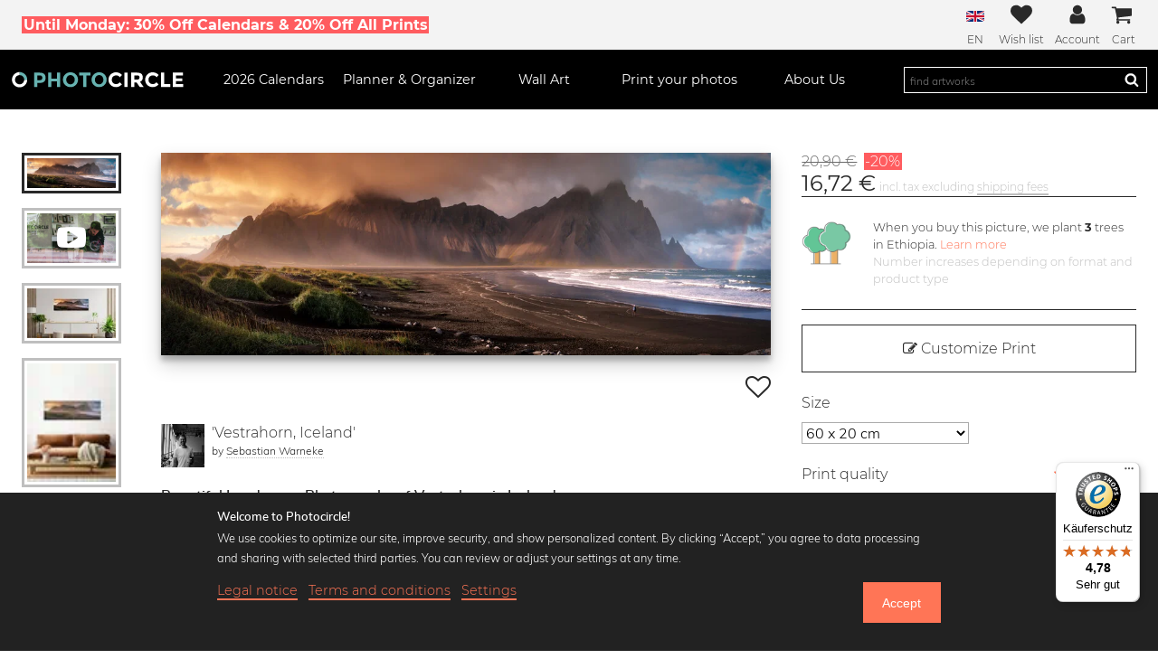

--- FILE ---
content_type: text/html; charset=UTF-8
request_url: https://www.photocircle.net/eu/photos/sebastian-warneke/70692-Vestrahorn-Iceland
body_size: 72316
content:
<!DOCTYPE html>
<html lang="en"
  class="">

<head>
  <meta charset="UTF-8">

  
    <meta property="fb:app_id" content="554642887909162" />
            <meta property="fb:admins" content="100003467422848" />
        
    <meta property="og:title" content="Wall Art 'Vestrahorn, Iceland by Sebastian Warneke' - Premium Poster, 60 x 20 cm | Photocircle.net" />
            <meta property="og:type" content="product" />
            <meta property="og:url" content="https://www.photocircle.net/eu/photos/sebastian-warneke/70692-Vestrahorn-Iceland" />
            <meta property="og:description" content="Wall Art by Sebastian Warneke on Photocircle.net. Custom formats for a diverse range of products such as posters, aluminium prints, acrylic glass prints, framed prints, canvas, and fine art prints." />
            <meta property="og:site_name" content="Photocircle" />
        
          <meta property="og:image" content="https://www.photocircle.net/public/uploads/mockups/generated_thumbnails/57_1_70692_1200.jpg" />
                        

    <meta property="product:brand" content="Photocircle" />
            <meta property="product:availability" content="in stock" />
            <meta property="product:condition" content="new" />
            <meta property="product:price:amount" content="20.90" />
            <meta property="product:price:currency" content="EUR" />
            <meta property="product:retailer_item_id" content="PH_en_70692" />
            <meta property="product:category" content="500044" />
        
            <script type="application/ld+json">
    {
      "@context": "http://schema.org",
      "@type": ["Product", "Wall Art"],
      "name": "Wall Art 'Vestrahorn, Iceland by Sebastian Warneke' - Premium Poster, 60 x 20 cm | Photocircle.net",
      "description": "Wall Art by Sebastian Warneke on Photocircle.net. Custom formats for a diverse range of products such as posters, aluminium prints, acrylic glass prints, framed prints, canvas, and fine art prints.",
      "image": [
         "https://www.photocircle.net/public/uploads/mockups/generated_thumbnails/57_1_70692_1200.jpg"
                        ],
       "offers": {
          "@type": "Offer",
          "price": 20.90,
          "priceCurrency": "EUR",
          "priceValidUntil": "2027-01-20",
          "itemCondition": "https://schema.org/NewCondition",
          "availability": "https://schema.org/InStock",
          "priceSpecification": {
            "@type": "UnitPriceSpecification",
            "price": 20.90,
            "priceCurrency": "EUR"
          },
          "shippingDetails": {
            "@type": "OfferShippingDetails",
            "shippingRate": {
              "@type": "MonetaryAmount",
              "value": 4.90,
              "currency": "EUR"
            },
            "shippingDestination": {
              "@type": "DefinedRegion",
              "addressCountry": "DE"
            },
            "deliveryTime": {
              "@type": "ShippingDeliveryTime",
              "handlingTime": {
                "@type": "QuantitativeValue",
                "minValue": 2,
                "maxValue": 3,
                "unitCode": "DAY"
              },
              "transitTime": {
                "@type": "QuantitativeValue",
                "minValue": 1,
                "maxValue": 2,
                "unitCode": "DAY"
              }
            }
          }
        },
      
      "brand": {
        "@type": "Brand",
        "name": "Photocircle"
      }
          }
  </script>

  
  <base href="https://www.photocircle.net/">
  
  <meta http-equiv="cache-control" content="public">

  <meta name="description"
      content="Discover 'Vestrahorn, Iceland' by Sebastian Warneke as exclusive wall art: poster, canvas & acrylic glass. Fast delivery, best quality!">
  <meta name="keywords" content="order, print, art prints, acrylic glass, aluminum prints, canvas, posters, photographers, photocircle">
  <meta name='viewport'
    content='width=device-width, initial-scale=1, shrink-to-fit=no'>

  <meta http-equiv="X-UA-Compatible" content="IE=edge" /> <!-- Optimal Internet Explorer compatibility -->

  <title>'Vestrahorn, Iceland' – Discover the wall art by Sebastian Warneke now!</title>

  
  
  
<link rel="canonical" href="https://www.photocircle.net/eu/photos/sebastian-warneke/70692-Vestrahorn-Iceland">
  
                <link rel="alternate" hreflang="en" href="https://www.photocircle.net/eu/photos/sebastian-warneke/70692-Vestrahorn-Iceland" />
                <link rel="alternate" hreflang="de" href="https://www.photocircle.net/de/fotokunst/sebastian-warneke/70692-Vestrahorn-Island" />
  <link rel="apple-touch-icon" sizes="180x180" href="/apple-touch-icon.png">
<link rel="icon" type="image/png" sizes="32x32" href="/favicon-32x32.png">
<link rel="icon" type="image/png" sizes="16x16" href="/favicon-16x16.png">
<link rel="manifest" href="/site.webmanifest">
<link rel="mask-icon" href="/safari-pinned-tab.svg" color="#67b3b1">
<meta name="msapplication-TileColor" content="#ffc40d">
<meta name="theme-color" content="#ffffff">


  <style>
@charset "UTF-8";.c-mobile-nav__item,.c-nav-dropdown .columns,.c-nav__icon,.c-reel,.c-tabs,.c-tabs ul,.is-flex,.o-field.with-price{display:flex}.c-card__artist-link,html{color:#292929}.c-photo-thumb-nav,.c-reel{scrollbar-color:#bfbfbf #fff;scrollbar-width:thin}@font-face{font-family:Montserrat;font-style:normal;font-weight:300;font-display:swap;src:local("Montserrat Light"),local("Montserrat-Light"),url('https://www.photocircle.net/public/dist/fonts/montserrat-v12-latin-300.c587fd5d56f85fb730092fc82551b5a1.woff2') format("woff2"),url('https://www.photocircle.net/public/dist/fonts/montserrat-v12-latin-300.46b5c290e8fd38b7639e3f9383c2ac56.woff') format("woff")}@font-face{font-family:Montserrat;font-style:normal;font-weight:400;font-display:swap;src:local("Montserrat Regular"),local("Montserrat-Regular"),url('https://www.photocircle.net/public/dist/fonts/montserrat-v12-latin-regular.504499c7e16ee847a32a7a8bf6923a79.woff2') format("woff2"),url('https://www.photocircle.net/public/dist/fonts/montserrat-v12-latin-regular.7710fcbaccd9837e1c5e7e819bf1d230.woff') format("woff")}@font-face{font-family:Montserrat;font-style:normal;font-weight:700;font-display:swap;src:local("Montserrat Bold"),local("Montserrat-Bold"),url('https://www.photocircle.net/public/dist/fonts/montserrat-v12-latin-700.66fd2310725b78026454e50d0dd9effc.woff2') format("woff2"),url('https://www.photocircle.net/public/dist/fonts/montserrat-v12-latin-700.a7a97263d97c409f1a624f88d4f8f00e.woff') format("woff")}@font-face{font-family:Muli;font-style:normal;font-weight:300;font-display:swap;src:local("Muli Light"),local("Muli-Light"),url('https://www.photocircle.net/public/dist/fonts/muli-v11-latin-300.56ef349e9a0a8518f7466106ba7b8585.woff2') format("woff2"),url('https://www.photocircle.net/public/dist/fonts/muli-v11-latin-300.254520146feb0cb3fb28c81a0cce4051.woff') format("woff")}@font-face{font-family:Muli;font-style:normal;font-weight:700;font-display:swap;src:local("Muli Semibold"),local("Muli-Semibold"),url('https://www.photocircle.net/public/dist/fonts/muli-semibold-webfont.19603d9921b40b35613d1bd3a238d7e7.woff2') format("woff2"),url('https://www.photocircle.net/public/dist/fonts/muli-semibold-webfont.24f95d285f62f49982dd3dcb235913b3.woff') format("woff")}@font-face{font-family:FontAwesome;src:url('https://www.photocircle.net/public/dist/fonts/fontawesome-webfont.1c77d5ab10c945269a09ff9a26c3fb08.eot');src:url('https://www.photocircle.net/public/dist/fonts/fontawesome-webfont.1c77d5ab10c945269a09ff9a26c3fb08.eot?#iefix&v=4.2.0') format("embedded-opentype"),url('https://www.photocircle.net/public/dist/fonts/fontawesome-webfont.6e8ec896aab286231d3cf526da686ddf.woff') format("woff"),url('https://www.photocircle.net/public/dist/fonts/fontawesome-webfont.670e1210f375c1590bd4817b199cf3ba.ttf') format("truetype"),url('https://www.photocircle.net/public/dist/images/fontawesome-webfont.083a1c3461b427ea103b702c62d73fa1.svg#fontawesomeregular') format("svg");font-weight:400;font-style:normal;font-display:swap}.c-tabs ul{flex:1;justify-content:center}a,body,div,em,figcaption,figure,form,h1,h2,h3,header,html,i,img,label,li,nav,p,section,span,strong,ul{margin:0;padding:0;border:0;font-size:100%;font:inherit;vertical-align:baseline}.photo-title,html{font-family:Montserrat}h1{font-size:1.75em}.o-column{flex:1 1 0;padding:.75rem}.o-column.is-narrow{flex:none}.c-tabs ul{border-bottom:3px solid #ffcc35;flex:1;justify-content:center}@media (max-width:599px){.c-card__artist{display:none}}.photographer-profile-image{height:5rem;width:5rem;overflow:hidden}.photographer-profile-image.in-photo-page{width:3rem;height:3rem}.photographer-profile-image img{height:100%;-o-object-fit:cover;object-fit:cover}.profile-picture-link{display:inline-block;text-decoration:none}.photo-about{margin:1rem 0 1.5rem;display:flex}.fa,.photo-info{display:inline-block}.photo-info{vertical-align:top;padding-left:.5rem}.photo-title{font-size:1em}.page-buy_photo main h2,.page-buy_photo main h3{font-size:1rem;font-weight:700;margin-bottom:.2rem}.c-newsletter__badge{margin-right:1em;width:2.5rem}.c-button--full-width,.c-newsletter__badge svg{width:100%}img.desaturate{filter:grayscale(100%)}:root{--swiper-theme-color:#007aff;--swiper-navigation-size:44px;--device:mobile;--swiper-theme-color:#007aff;--swiper-navigation-size:44px;--device:mobile}.c-nav__wishlist-total{--position:-0.25rem;--size:1rem;align-items:center;bottom:var(--position);display:flex;height:var(--size);justify-content:center;right:var(--position);width:var(--size)}.c-menu,.c-nav__icon{align-items:center}.c-menu{justify-content:space-around}@media screen and (min-width:769px){.c-mobile-nav{display:none}.c-menu{display:block;font-size:1em}.c-menu__left{padding:0}.c-menu__right{flex-direction:row;font-size:1em;flex-grow:5}.c-nav{display:flex;justify-content:flex-end;flex:1}.c-menu__search{width:auto;flex-grow:4}.c-menu-icons{order:0}.c-menu-icons__label{font-size:.75em}.c-menu-icons__account,.top-strip .text{display:block}.c-language-dropdown li .desktop-text,.choose-language-menu .desktop-text{display:inline-block}.c-product-features--item{flex:1;padding:1.5rem 1.5rem 0}.c-product-features--item img{max-width:112px}.photo-column{flex:0 1 80%}.select-product-size{font-size:1em;width:50%}.cookie-consent-popup-footer{display:flex;justify-content:space-between}}.c-photo-thumb-nav{display:flex;flex-direction:row}@media screen and (max-width:768px){.c-photo-thumb-nav__item--video,.is-hidden-mobile{display:none!important}.page-buy_photo main .seo-texts{background:#f8f8f8;padding:1.5rem}.c-button--add-to-cart{padding:.5rem .75rem}.c-menu__logo{padding:0 1.5rem}.top-strip .mobile-hidden,body.in-gallery .c-global-tree-counter{display:none}.top-strip .mobile-text{display:block}.c-language-dropdown li .mobile-text,.choose-language-menu .mobile-text{display:inline-block}.cp-button{font-size:.85em;padding:.75rem}}.slider:before{content:""}@media screen and (max-width:1087px){.c-photo-sidebar .c-photo-price,.photo-extra-info-container,.top-strip .tablet-hidden{display:none}.o-section.m-no-vertical-padding{padding-top:0;padding-bottom:0}.discount-container{margin-top:.15rem}.photo-page-button-wrap{background:#fff;bottom:0;box-shadow:0 -4px 12px 3px rgba(80,80,80,.2);left:0;position:fixed;padding:.4rem .4rem 1rem;width:100%;z-index:2}.photo-page-button-wrap .c-button--add-to-cart{padding:.75rem}.photo-page-button-wrap .o-field:not(:last-child){margin-bottom:.2rem}.photo-page-button-wrap .discount-code{float:none;display:block;padding:.2rem}.c-menu-icons__item:not(:last-child){padding-right:.75rem}.c-photo-thumb-nav{padding-bottom:.75rem;margin-top:1rem}.c-photo-thumb-nav__item{height:5rem}.c-photo-thumb-nav__item+.c-photo-thumb-nav__item{margin-left:1rem}.c-photo-sidebar{margin-top:0;padding-bottom:1rem;border-bottom:1px solid #eee}.buy-button-container{height:0;margin-top:0}.photo-content-wrap{width:100%}.o-section.m-top-padding{padding-top:1rem}}.is-hidden,[v-cloak]{display:none!important}.bodyclick,.c-menu-icons a,.c-nav,.o-image img,figcaption,figure,header,nav,section{display:block}ul{list-style:none}button,input[type=text]{-moz-appearance:none;-webkit-appearance:none;border-radius:0;box-shadow:none;margin:0}input[type=checkbox],input[type=radio]{vertical-align:baseline}html{box-sizing:border-box;scroll-behavior:smooth;box-sizing:border-box;font-size:100%;font-weight:300;overflow-x:hidden;scroll-behavior:smooth}input,p,select{font-family:Muli;font-size:1em}*,:after,:before{box-sizing:inherit}body{z-index:0}p{line-height:1.75;margin-bottom:1rem}#cookie-consent-popup-detail .cookie-consent-service-box .row,p:last-child{margin-bottom:0}a{text-decoration:none}a:not([class]){border-bottom:2px solid currentColor;color:#292929}input,select{background:#fff;border:1px solid #ababab}input{padding:6px}h2{font-size:1.625em}h3{font-size:1.375em}.bold,.c-global-tree-counter__count,.c-trees__counter,strong{font-weight:700}em{font-style:italic}.small{font-size:12px!important}.fa{text-rendering:auto;-webkit-font-smoothing:antialiased;-moz-osx-font-smoothing:grayscale;font:14px/1 FontAwesome;font-size:inherit;text-rendering:auto;-webkit-font-smoothing:antialiased;-moz-osx-font-smoothing:grayscale}.button,button{background-color:#ff7556;display:inline-block;font-weight:300;padding:1em 1.5em;text-decoration:none}.fa-2x{font-size:2em}.button,.c-button{color:#fff;font-size:1.125em}.c-user-account-links__link,.fa-inverse{color:#fff}.fa-star:before{content:""}.fa-check:before{content:""}.fa-edit:before{content:""}.fa-arrow-left:before{content:""}.fa-shopping-cart:before{content:""}.fa-heart-o:before{content:""}.fa-undo:before{content:""}.fa-angle-down:before{content:""}.fa-youtube-play:before{content:""}.c-button,.c-nav__link strong{font-weight:400}button{color:#fff;border:0;font-size:1em}.o-section{padding:3rem 1.5rem}.o-container{margin:0 auto;position:relative;width:100%;max-width:1344px}@media screen and (max-width:1088px){.o-container{max-width:960px;width:100%}}@media screen and (min-width:1089px) and (max-width:1471px){.o-container.is-fullhd{max-width:1344px;width:auto}}.o-stack{--space:1.5rem;display:flex;flex-direction:column;justify-content:flex-start}.o-stack>*{margin-top:0;margin-bottom:0}.o-stack>*+*{margin-top:var(--space)}.o-stack--small>*+*{--space:.75rem}.o-field.with-price .c-button{flex:1}.o-field.has-addons-tablet input{min-width:auto;width:100%}.o-field:not(:last-child){margin-bottom:1.25rem}.o-buttons{display:flex;justify-content:space-between;margin:1.5rem 0}.o-image img{height:auto;width:100%}.c-headline-sub:not(:last-child),.c-headline:not(:last-child),.o-content:not(:last-child){margin-bottom:1.5rem}.o-radio-hidden,.select-passepartout-radio,.select-product-type-radio{position:absolute;visibility:hidden}.c-button{background:#ff7556;border:3px solid #ff7556;display:inline-block;font-family:Montserrat;margin:1rem 0;padding:calc(1rem - 6px) 1.5rem;text-align:center}.c-button--cta{background:#ffcc35;border-color:#ffcc35;color:#292929}.c-button--cta.is-inactive,input:disabled+.slider{opacity:.3}.c-button--add-to-cart{margin:0;padding:1rem .75rem}.c-button--outline{background:0 0;border-color:#292929;color:#292929}.c-button__price{align-items:center;border:1px solid #ffcc35;display:flex;font-weight:400;padding:0 1.5rem;flex-direction:column}.discount-percentage,.top-strip .top-strip-text strong{background:#ff5c5f;padding-left:.1rem;padding-right:.1rem}.discount-container{margin:.4rem 0 .1rem}.buy-photo-button-price-original{color:#bfbfbf;text-decoration:line-through;font-size:.8rem}.discount-percentage{color:#fff;margin-left:.2rem;margin-right:.2rem;font-size:.8rem}.c-photo-price .buy-photo-button-price-original{font-size:1rem;margin-bottom:.5rem;color:#6b6b6b}.c-photo-price .discount-percentage{font-size:1rem;margin-bottom:.5rem}.photo-page-button-wrap .discount-code{float:right;padding:.5rem}.c-main-header{background:#000;font-size:1em;left:0;position:sticky;top:0;transform:none;width:100%;z-index:99}.main-logo{--circleColor:#fff;--photoColor:#67b3b1;height:100%;width:100%}.c-overlay{background:rgba(0,0,0,.75);display:none;height:100%;left:0;position:fixed;top:0;width:100%;z-index:2}.c-menu__logo{height:2rem;margin:auto;max-height:100%;max-width:12rem;min-width:5rem}.c-menu__left>*+*,.c-mobile-nav__sub,.c-reel>*+*{margin-left:1.5rem}.c-menu__logo a{display:block;height:100%}.c-nav__cart{position:relative}@media screen and (min-width:1088px){.c-menu{display:flex}.c-menu>*+*{margin-left:1.5rem}.c-menu__left{flex-grow:15}.c-nav{flex:1;justify-content:space-between}.c-menu__search{display:flex;font-size:1em}.c-menu-icons__wishlist{padding-left:0!important}.c-photo-thumb-nav{flex:0 0 16%;flex-direction:column;overflow-y:auto;height:30rem}.c-photo-thumb-nav::-webkit-scrollbar{height:auto;width:.5rem}.c-photo-thumb-nav__item{width:110px}.c-photo-thumb-nav__item+.c-photo-thumb-nav__item{margin-top:1rem}.c-photo-thumb-nav__img{width:100%;height:100%}.sidebar-contents{width:30vw}.c-tabs li{display:block}.photo-content-wrap{display:grid;gap:5rem;grid-template-columns:135px 1fr 400px;display:flex}.photo-buttons-container{font-size:1.75em}.slider-element{text-align:center}.c-footer__link{font-size:.75em}.c-nav__cart{padding-right:.25rem}}.c-nav__cart-total,.c-nav__wishlist-total{--position:-0.25rem;--size:1rem;align-items:center;background:#67b3b1;border-radius:100%;bottom:var(--position);color:#fff;display:flex;font-size:8px;height:var(--size);justify-content:center;right:var(--position);position:absolute;width:var(--size)}.c-menu,.c-nav__icon{align-items:center;color:#fff;font-size:1.5em}.c-nav__wishlist-total{right:.1rem;bottom:1rem}.c-mobile-nav{background:#000;display:flex;height:3rem;padding:.75rem 1.5rem}.c-mobile-main-nav{background:#000;color:#fff;height:calc(100%);padding:1.5rem;left:0;overflow-y:scroll;position:fixed;top:0;transform:translateX(-100%);width:80%;z-index:9999}.c-mobile-nav__item>*+.c-nav__icon{margin-left:.75rem}.c-mobile-nav__link{color:#fff;display:inline-block;padding:.75rem 0}.c-nav__icon{background:0 0;display:flex;height:100%;padding:0}.c-language-dropdown li .desktop-text,.c-language-dropdown li .mobile-text,.c-menu,.c-menu-icons__account,.choose-language-menu .desktop-text,.choose-language-menu .mobile-text,.cross,.photo-page-all-options-wrap.is-hidden,.tooltip-content,.top-strip .mobile-text,.top-strip .text{display:none}.c-nav__icon svg{height:100%;max-width:2rem;overflow:hidden;vertical-align:-.125em;width:100%}.c-nav__toggle-content.search-bar{background:#000;left:0;padding:1.5rem;position:absolute;top:100%;width:100%;z-index:-1;display:none}.nav-dropdown-mobile-headline{padding:.75rem 0}.nav-dropdown-mobile-headline i.fa{position:absolute;right:2rem}li.top-border{border-top:1px solid #4b4b4b}.c-menu{background-color:#000;justify-content:space-around;padding:.75rem}@media screen and (min-width:769px){:root{--device:tablet}.c-mobile-nav{display:none}.c-menu{display:block;font-size:1em}}.c-menu__item{align-items:center;display:flex;height:100%}.c-menu__left{padding:1rem 0 1.5rem}.c-menu__right{flex-direction:column;font-size:.75em}.c-nav{font-size:.9em;justify-content:space-between}@media screen and (min-width:769px){.c-menu__left{padding:0}.c-menu__right{flex-direction:row;font-size:1em;flex-grow:5}.c-nav{display:flex;justify-content:flex-end;flex:1}}.c-nav__item{flex:1;text-align:center}.c-menu-icons__wishlist,.c-nav__item--photolab,.c-product-grid__item,.photo-preview-slider{position:relative}.c-nav__link{color:inherit;display:block;padding:.75rem 0}.c-menu__search{align-items:center;color:#fff;font-size:1.5em;height:100%;width:100%}#custom-print-preview .container-internal img,.c-menu__search form{width:100%}.c-menu__search .search-wrap{border:1px solid #fff;padding:.25em 0;position:relative}.c-menu__search button{background:0 0;border:0;box-shadow:none;color:#fff;height:1em;padding:0;position:absolute;right:.5em;top:50%;transform:translateY(-50%);width:1em}.c-menu__search button svg,.product-type-info-icon svg{height:100%;width:100%}.c-menu__search input{background:0 0;border:none;color:#fff;font-size:.75em;padding:0 2.5em 0 .5em;width:100%}.c-menu-icons{align-items:center;display:flex;justify-content:space-between;flex-grow:10;order:-1}.c-menu-icons__item{color:#292929;text-align:center}.c-menu-icons__item a{color:#292929}.c-menu-icons__item:not(:first-child){padding-left:.75rem}.c-nav-submenu{background:#000;display:none;position:absolute;text-align:left;top:100%;z-index:99;width:20rem}.c-nav-submenu__link{color:#fff;display:block;font-size:.75em;letter-spacing:.1em;padding:1em;text-decoration:none;text-transform:uppercase}.icon{fill:currentColor;height:1.5em;stroke:currentColor;stroke-width:0;width:1.5em}.c-menu-icons__label{margin-top:.25rem;font-size:.5em}.top-strip{background:#f3f3f3;color:#292929;font-size:1em;padding:.25rem 1.5rem;text-align:center}.top-strip .top-strip-text{align-items:center;display:flex;justify-content:center}.top-strip .top-strip-text strong{font-weight:700;color:#fff}.c-user-account-links{padding:.5em}.c-user-account-links__item:not(:last-child){margin-bottom:1em}.c-nav-dropdown{display:none;background:#fff;padding:1rem 0 2rem;position:absolute;left:0;right:0;color:#000;text-align:left;box-shadow:0 10px 10px rgba(0,0,0,.2)}.c-nav-dropdown .columns .column{width:33%}.c-nav-dropdown .columns ul{padding-top:.5rem}.c-nav-dropdown .columns li{line-height:1.5rem;font-size:.9rem}.c-nav-dropdown .columns a{text-decoration:none;border-bottom:0}.c-nav-dropdown-calendars a,.page-buy_photo p{font-size:.8rem}.c-headline{font-size:1.5em;font-weight:700;line-height:1.125}.c-headline:not(.is-spaced)+.c-headline-sub{margin-top:-1rem}.c-headline-sub{font-size:1.25em;font-weight:300;line-height:1.25}#cookie-consent-popup-detail .row p,.c-footer__link{line-height:1.5}.c-language-dropdown-menu{position:relative;display:inline-block;padding:0 1rem;height:100%;font-size:.75em}.c-language-dropdown-menu .flag-icon{margin-top:7.5px;margin-bottom:9px}.c-language-dropdown{display:none;position:absolute;width:100%;min-width:200px;max-width:300px;padding:0;z-index:1;right:0}.c-photo-thumb-nav,.c-product-grid-select{z-index:0;position:relative}.c-language-dropdown ul{background-color:#fff;z-index:2;margin-top:12px;box-shadow:0 16px 16px 0 rgba(0,0,0,.2)}.c-language-dropdown li{width:100%;text-align:right;border-bottom:1px solid #eaeaea}.c-language-dropdown li a{display:block;width:100%;padding:.5rem .85rem;border-bottom:none;font-size:.85rem;vertical-align:middle;color:#000!important}.c-language-dropdown li .flag-icon{border:1px solid #eee;vertical-align:middle;margin-left:.25rem}.choose-language-menu li{background:#fff;display:inline-block;border:1px solid #fff;padding:.3rem;margin:.3rem;border-radius:3px}.choose-language-menu li a{color:#000;border-bottom:0}.choose-language-menu li img{border:1px solid #000;padding:1px solid white}.c-photo-thumb-nav{display:flex;flex-direction:row;margin-bottom:1.5rem;overflow-x:auto}.c-photo-thumb-nav::-webkit-scrollbar{height:.5rem;width:auto}.c-photo-thumb-nav::-webkit-scrollbar-track{background-color:#fff}.c-photo-thumb-nav::-webkit-scrollbar-thumb{background:#bfbfbf}.c-photo-thumb-nav::after{content:'';padding:.5rem}.c-photo-thumb-nav__item{border:3px solid #bfbfbf;flex:0 0 auto;flex-basis:1;overflow:hidden;padding:3px;position:relative}.c-photo-thumb-nav__item.is-selected{border:3px solid currentColor;color:#292929}.c-photo-thumb-nav__img{height:68px;width:auto;display:block;-o-object-fit:contain;object-fit:contain}.photo-on-wall-thumbnail-wrap{height:100%;overflow:hidden;position:relative}.c-product-grid__item-wrap{display:block;position:relative}.c-product-grid__img-wrap{display:block;height:80px;margin-bottom:.35rem}.c-product-grid__img-wrap .c-product-grid__img{filter:saturate(30%);height:100%;-o-object-fit:cover;object-fit:cover;-o-object-position:bottom;object-position:bottom;width:100%}.c-reel .c-product-grid__img-wrap{height:100%}@media (min-width:580px){.photo-page-product-types-grid .c-reel{overflow:auto;flex-wrap:wrap;justify-content:space-between;-moz-column-gap:1rem;column-gap:1rem;row-gap:1rem;padding-bottom:0}.photo-page-product-types-grid .c-reel>*+*{margin:0}.photo-page-product-types-grid .c-reel>*{width:30%;flex:none}}.c-product-grid__text{display:block;font-size:.8rem}.product-type-info-icon{background:0 0;height:1.25rem;left:.5rem;padding:0;position:absolute;top:.5rem;width:1.25rem;z-index:1}.select-product-type-radio~.c-product-grid__img-wrap{border:2px solid #fff}.select-passepartout-radio:checked~.passepartout-color-preview,.select-product-type-radio:checked~.c-product-grid__img-wrap{border:2px solid #ff7556}.select-product-type-radio:checked~.c-product-grid__img-wrap .c-product-grid__img{filter:saturate(80%)}.c-print-quality .fa-star,.c-trees__learn-more,.cookie-consent-popup a,.select-product-type-radio:checked~.c-product-grid__text .product-name,.sidebar-contents .back-button{color:#ff7556}.c-photo-sidebar{flex:0 0 30%}.c-photo-price__value{font-size:1.5em;font-weight:400}.sidebar-contents{-webkit-animation-fill-mode:none!important;animation-fill-mode:none!important;background:#fff;box-shadow:7px 0 5px 0 rgba(0,0,0,.39);color:#292929;height:100vh;left:0;margin:0;overflow-y:auto;padding:1.5rem;position:fixed;top:0;transform:translateX(calc(-100% - 16px));transform-style:preserve-3d;width:90vw;z-index:200}.sidebar-contents .product-type-image{margin-top:1rem;width:100%}.sidebar-contents li{margin:1rem 0}.sidebar-contents ul{line-height:1.25;list-style-position:outside;list-style-type:circle;margin:0;padding-left:1em}.c-product-customizer__error{background:red;color:#fff;display:none;font-size:.75em;margin:1em 0;opacity:.55;padding:.5em;text-align:center}.c-product-features{display:flex;flex-wrap:wrap;font-family:Muli;justify-content:center;margin-bottom:3rem;text-align:center}.c-product-features--item{flex:0 0 50%;padding:1.5rem;max-width:250px}.c-product-features--item img{margin:0 auto 1em;max-width:318px}.product-big-image{width:100%;max-width:700px;margin:auto}.breadcrumbs-navigation{font-size:13px;text-align:left!important}.c-tabs li{display:none;margin-bottom:-3px}.c-tabs label{align-items:center;border:3px solid transparent;display:flex;padding:.5em 1em;text-align:center}.c-global-tree-counter{background:#f8f8f8;border-radius:1rem/50%;bottom:1rem;left:1rem;margin:0;min-width:5rem;padding:.25rem .75rem;position:fixed;z-index:98;box-shadow:0 0 15px 0 rgba(80,80,80,.25)}.c-global-tree-counter__content{align-items:center;display:flex;justify-content:space-around}.c-global-tree-counter__tree{margin-right:.75rem;width:3rem}.c-trees__icon,.cp-black-and-white label{margin-right:1.5rem}.c-global-tree-counter__message{background:#ededed;bottom:calc(100% + 2rem);box-shadow:0 0 15px 0 rgba(0,0,0,.75);left:0;padding:1rem;position:absolute;width:20rem;font-family:Muli}#custom-print-controls,#passepartout-options-container.is-hidden,.c-footer__hide-on-desktop,.c-footer__hide-on-mobile,.c-global-tree-counter__message.is-closed,.hidden,.photo-fullscreen-container,.svg-sprites,.tooltip-contents{display:none}.c-trees{align-items:flex-start;border-bottom:1px solid;border-top:1px solid;display:flex;padding:1.5rem 0}.c-trees__icon{width:5rem}.c-trees__message{font-family:Montserrat;line-height:1.5;margin:0}.c-trees__message .detail-text{color:#bfbfbf;font-size:.8rem}.c-print-quality{display:flex;justify-content:space-between}.c-photolab-controls .o-buttons{flex-wrap:wrap;justify-content:flex-start}.c-photolab-controls .o-buttons>*+*{margin-left:.25rem}#custom-print-preview .container-internal{display:block;width:100%;background:#bfbfbf;margin:auto;max-width:560px;max-height:640px}.cp-button{border-width:1px;font-size:1em;font-weight:300;margin-bottom:0;padding:1rem}@media screen and (max-width:768px){.c-button--add-to-cart{padding:.5rem .75rem}.c-menu__logo{padding:0 1.5rem}.top-strip .mobile-hidden,body.in-gallery .c-global-tree-counter{display:none}.top-strip .mobile-text{display:block}.c-language-dropdown li .mobile-text,.choose-language-menu .mobile-text{display:inline-block}.c-photo-thumb-nav__item--video{display:none!important}.cp-button{font-size:.85em;padding:.75rem}}.black,.cp-control{color:#292929!important}.cp-control__text{border-bottom:3px solid currentColor}.cp-black-and-white{display:flex;align-items:center}.c-reel{display:flex;height:auto;overflow-x:auto;overflow-y:hidden;padding-bottom:1.5rem}.c-reel::-webkit-scrollbar{height:1rem}.c-reel::-webkit-scrollbar-track{background-color:#fff}.c-reel::-webkit-scrollbar-thumb{background-color:#fff;background-image:linear-gradient(#fff 0,#fff .25rem,#6b6b6b .25rem,#6b6b6b .75rem,#fff .75rem)}.c-reel>*{flex:0 0 calc(50% - 2.5rem)}@media (min-width:580px) and (max-width:1087px){.c-reel>*{flex:0 0 calc(33% - 2.5rem)}}.switch{position:relative;display:inline-block;width:60px;height:34px}.switch input{opacity:0;width:0;height:0}.slider{position:absolute;top:0;left:0;right:0;bottom:0;background-color:#ccc}.dialog,.slider:before{background-color:#fff}.slider:before{position:absolute;content:"";height:26px;width:26px;left:4px;bottom:4px}input:checked+.slider{background-color:#2196f3}input:checked+.slider:before{transform:translateX(26px)}.slider.round{border-radius:34px}.slider.round:before{border-radius:50%}.color-circle-selector{border:2px solid #bfbfbf;border-radius:30px;display:inline-block;height:25px;margin-right:5px;width:25px}.color-circle-selector.black-and-white{background:linear-gradient(135deg,#fff 0,#fff 50%,#0a0e0a 51%,#0a0809 100%)}@media screen and (min-width:769px) and (max-width:1087px){.c-product-features{font-size:.875em}.photo-content-wrap{padding:0 10%}}@media screen and (max-width:1087px){.o-section.m-no-vertical-padding{padding-top:0;padding-bottom:0}.discount-container{margin-top:.15rem}.photo-page-button-wrap{background:#fff;bottom:0;box-shadow:0 -4px 12px 3px rgba(80,80,80,.2);left:0;position:fixed;padding:.4rem .4rem 1rem;width:100%;z-index:2}.photo-page-button-wrap .c-button--add-to-cart{padding:.75rem}.photo-page-button-wrap .o-field:not(:last-child){margin-bottom:.2rem}.photo-page-button-wrap .discount-code{float:none;display:block;padding:.2rem}.c-menu-icons__item:not(:last-child){padding-right:.75rem}.c-photo-sidebar .c-photo-price,.top-strip .tablet-hidden{display:none}.c-photo-thumb-nav{padding-bottom:.75rem;margin-top:1rem}.c-photo-thumb-nav__item{height:5rem}.c-photo-thumb-nav__item+.c-photo-thumb-nav__item{margin-left:1rem}.c-photo-sidebar{margin-top:0;padding-bottom:1rem;border-bottom:1px solid #eee}.buy-button-container{height:0;margin-top:0}.photo-content-wrap{width:100%}}.photo-content-wrap-inner{display:flex;flex-wrap:wrap}.photo-column{padding-left:1rem;flex:0 1 100%}@media (max-width:959px){.photo-column{padding:0}}.photo-container{perspective:1000px}@media (max-width:819px){.photo-footer-btn{font-size:.5em;margin-right:1em}}.photo-buttons-container{font-size:3em;align-items:center;display:flex;justify-content:flex-end;margin-top:.5em}.photo-page-thumbnail-wrap .thumbnail-nav-play-button{left:50%;position:absolute;top:50%;transform:translate(-50%,-50%)}.photo-image{max-height:100%;max-width:100%;box-shadow:0 10px 20px rgba(0,0,0,.19),0 6px 6px rgba(0,0,0,.23)}.photo-image.is-vertical{width:72%;height:auto}@media (max-width:749px){.photo-image{display:block}}.big-preview,.mockup-image,.photo-fullscreen{width:100%;height:auto}.product-passepartout-options-selected-option-name{color:#ff7556;font-size:.75em}.big-preview-wrapper{overflow:hidden;position:relative;text-align:center}.big-preview-wrapper .photo-on-wall-container{width:57%;position:absolute;top:0;bottom:0;left:50%;transform:translateX(-50%)}.big-preview-wrapper .photo-on-wall{bottom:43%;position:absolute;left:50%;transform:translateX(-50%);background:#fff;box-shadow:-4px 3px 4px 0 rgba(100,100,100,.9);box-sizing:content-box;height:auto;width:9%}.product-passepartout-options-label{display:flex;flex:0 0 auto;flex-direction:column;margin-right:1em}.product-passepartout-options-label-name{font-size:.85em;font-weight:400}.select-product-size{font-size:1.5em;width:100%;color:#000}.passepartout-color-preview{background-size:1.5em;background-position:50% 50%;background-repeat:no-repeat;border:2px solid #bfbfbf;border-radius:100%;display:inline-block;height:2.65rem;margin-right:.5em;padding:3px;width:2.65rem}#loading-bodyclick,.slider-element{width:100%;height:100%;top:0;left:0}.passepartout-options{align-items:center;display:flex}.slider-element{opacity:0;position:absolute;text-align:left;visibility:hidden}.slider-element.active{opacity:1;position:static;visibility:visible}.c-vat-and-delivery-text{color:#bfbfbf;font-size:.75em}.c-vat-and-delivery-text a{color:inherit}#loading-bodyclick{background:#fff;opacity:.8;position:fixed;right:0;bottom:0;display:block;z-index:101;text-align:center}#loading-bodyclick img{margin-top:3rem}.c-footer__link{color:#fff;font-size:1em}@media screen and (min-width:1088px){.c-menu{display:flex}.c-menu>*+*{margin-left:1.5rem}.c-menu__left{flex-grow:15}.c-nav{flex:1;justify-content:space-between}.c-menu__search{display:flex;font-size:1em}.c-menu-icons__wishlist{padding-left:0!important}.c-photo-thumb-nav{flex:0 0 16%;flex-direction:column;overflow-y:auto;height:30rem}.c-photo-thumb-nav::-webkit-scrollbar{height:auto;width:.5rem}.c-photo-thumb-nav__item{width:110px}.c-photo-thumb-nav__item+.c-photo-thumb-nav__item{margin-top:1rem}.c-photo-thumb-nav__img{width:100%;height:100%}.sidebar-contents{width:30vw}.c-tabs li{display:block}.photo-content-wrap{display:grid;gap:5rem;grid-template-columns:135px 1fr 400px;display:flex}.photo-buttons-container{font-size:1.75em}.slider-element{text-align:center}.c-footer__link{font-size:.75em}}.footer-link-section{margin:1.5rem auto;width:90%}@media (min-width:781px){.c-footer__hide-on-mobile{display:block}}@media (max-width:779px){.c-footer__hide-on-desktop{display:block}}.footer-column-title{display:block;font-size:1em;font-weight:400;letter-spacing:.1em;margin-bottom:.5em}#bodyclick,#bodyclick-unclickable,.bodyclick{display:none;position:fixed;height:100%;width:100%;top:0;left:0;z-index:99;background:#292929}#close-popup{position:fixed;top:10px;right:10px;text-align:center;color:#fff;opacity:.8;font-size:35px;text-shadow:0 0 3px #000;z-index:999;font-family:Montserrat!important;display:none}.align-left{text-align:left}.align-right{text-align:right}.discount-code{background:#ff5c5f;color:#fff;padding-left:.1rem;padding-right:.1rem}.cookie-consent-popup{position:fixed;bottom:0;left:0;right:0;background:#222;color:#fff;padding:15px;font-size:.9rem;z-index:100}.cookie-consent-popup>div{max-width:800px}.show-cookie-consent-detail-popup{color:#ff7556;border-bottom:2px solid currentColor}.cookie-consent-popup-footer>div{margin-bottom:1rem}.cookie-consent-popup-footer .align-left a{margin-right:.5rem}@media screen and (min-width:769px){.c-menu__search{width:auto;flex-grow:4}.c-menu-icons{order:0}.c-menu-icons__label{font-size:.75em}.c-menu-icons__account,.top-strip .text{display:block}.c-language-dropdown li .desktop-text,.choose-language-menu .desktop-text{display:inline-block}.c-product-features--item{flex:1;padding:1.5rem 1.5rem 0}.c-product-features--item img{max-width:112px}.photo-column{flex:0 1 80%}.select-product-size{font-size:1em;width:50%}.cookie-consent-popup-footer{display:flex;justify-content:space-between}}#cookie-consent-popup-detail{position:fixed;margin:auto;top:3rem;width:100%;height:80%;max-height:40rem;max-width:600px;left:0;right:0;background:#fff;box-shadow:0 0 1rem;z-index:1000;border-radius:1rem}#cookie-consent-popup-detail .cookie-consent-popup-detail-content{padding:1.5rem;overflow-y:auto;height:85%;max-height:34rem}#cookie-consent-popup-detail .cookie-popup-detail-footer{position:absolute;background:#fff;padding-top:1rem;bottom:1rem;width:100%;display:flex;justify-content:space-evenly}#cookie-consent-popup-detail .cookie-popup-detail-footer>div{width:50%;text-align:center}#cookie-consent-popup-detail .cookie-popup-detail-footer .confirm-cookies{background-color:#bfbfbf}#cookie-consent-popup-detail .cookie-popup-detail-footer .button,#cookie-consent-popup-detail .left{width:80%}#cookie-consent-popup-detail .cookie-consent-service-box{border:1px solid grey;margin:1rem 0;padding:1rem}#cookie-consent-popup-detail .cookie-consent-service-box .details{font-size:.8rem;display:none}#cookie-consent-popup-detail .cookie-consent-popup-detail-tab-buttons{display:flex;justify-content:space-evenly;margin-bottom:2rem}#cookie-consent-popup-detail .cookie-consent-popup-detail-tab-buttons .tab-button{text-align:center;padding:.5rem;border:1px solid #000;width:30%}#cookie-consent-popup-detail .cookie-consent-popup-detail-tab-buttons .tab-button.selected{color:#ff7556;border-color:#ff7556}#cookie-consent-popup-detail .row{display:flex;margin-bottom:1.5rem}#cookie-consent-popup-detail .right{width:20%;text-align:right}.cookie-consent-popup-detail-content ul{list-style:inherit;padding-left:1rem}.cookie-consent-popup-detail-content li{font-family:Muli;font-size:1em;line-height:1.75}.white{color:#fff!important}.orange{color:#ff7556!important}
</style>  <link rel="preload" 
    href="https://www.photocircle.net/public/dist/common.ee55d54e010dc47f6339.css" 
    type="text/css" 
    as="style" onload="this.onload = null; this.rel='stylesheet';" />
 
          <link rel="preload" as="image" href="https://www.photocircle.net/public/uploads/photos/thumbnail_220/70692-Vestrahorn-Island--by-sebastian-warneke.webp">
    
  
  <meta name="p:domain_verify" content="c1e28960db5ad07af65f96576567a2a4">
  <meta name="facebook-domain-verification" content="zoufir3o1md4mfs6e1s4e2zu44thr2" />

  <script>
    const current_page = 'buy_photo';
    const current_currency = 'EUR';
    const is_photo_discount_available = 1;
  </script>

  

</head>

<body
  class="in-gallery 
    page-buy_photo        has-offer-bar        "
  style="">

  <script defer src="https://www.googletagmanager.com/gtag/js?id=G-BFG3V8L0Z6"></script>

  <!-- Google analytics (gtag.js) -->
  <script defer>
    // Define dataLayer and the gtag function.
    window.dataLayer = window.dataLayer || [];

    function gtag() {
      dataLayer.push(arguments);
    }

    gtag('consent', 'default', {
      'ad_storage': 'denied',
      'ad_user_data': 'denied',
      'ad_personalization': 'denied',
      'analytics_storage': 'denied'
    });
  </script>


  <script defer>
    ! function(f, b, e, v, n, t, s) {
      if (f.fbq) return;
      n = f.fbq = function() {
        n.callMethod ?
          n.callMethod.apply(n, arguments) : n.queue.push(arguments)
      };
      if (!f._fbq) f._fbq = n;
      n.push = n;
      n.loaded = !0;
      n.version = '2.0';
      n.queue = [];
      t = b.createElement(e);
      t.async = !0;
      t.src = v;
      s = b.getElementsByTagName(e)[0];
      s.parentNode.insertBefore(t, s)
    }(window, document, 'script', 'https://connect.facebook.net/en_US/fbevents.js');
  </script>

  <div id="fb-root"></div>
  <header
    class="c-main-header
    has-offer-bar    in-gallery">
    
<div class="top-strip in-gallery">

  <div class="o-container is-fullhd" style="display: flex; justify-content: space-between">
    <div class="top-strip-text">
              <span class="text"><strong>Until Monday: 30% Off Calendars & 20% Off All Prints</strong></span>
        <span class="mobile-text"><strong>Get your 2026 Calendar: Now 30% Off</strong></span>
          </div>

    <div class="align-right mobile-hidden">

      <div class="c-menu-icons">

        <div class="c-menu-icons__item c-language-dropdown-menu notranslate">
          <div class="c-language-dropdown-hover">
            <div class="flag-icon-container">
              <img class="flag-icon" src="public/dist/images/flags/dropdown/en.png" alt="Current language is en" />
            </div>
            <div class="current-language-name tablet-hidden">EN</div>
          </div>

          <div class="c-language-dropdown">
            <ul>
              
<li>
    <a class="nturl" href="https://www.photocircle.net/de/fotokunst/sebastian-warneke/70692-Vestrahorn-Island">
        <span class="desktop-text">Deutsch</span> <span class="mobile-text">DE</span>
        <img class="flag-icon" src="public/dist/images/flags/dropdown/de.png" alt="Deutsch" width="20" height="12" loading="lazy" />
    </a>
</li>

<li>
    <a class="nturl" href="https://www.photocircle.net/eu/photos/sebastian-warneke/70692-Vestrahorn-Iceland">
        <span class="desktop-text">English (€)</span> <span class="mobile-text">EN (€)</span>
        <img class="flag-icon" src="public/dist/images/flags/dropdown/en.png" alt="English" width="20" height="12" loading="lazy" />
    </a>
</li>


<li>
    <a class="nturl" href="https://www.photocircle.net/us/photos/sebastian-warneke/70692-Vestrahorn-Iceland">
        <span class="desktop-text">English ($)</span> <span class="mobile-text">EN ($)</span>
        <img class="flag-icon" src="public/dist/images/flags/dropdown/us.png" alt="English (US)" width="20" height="12" loading="lazy" />
    </a>
</li>





    
            </ul>
          </div>
        </div>


        <a data-tooltip-content=".c-user-wishlist-tooltip" class="c-menu-icons__item c-menu-icons__wishlist wishlist-link" href="https://www.photocircle.net/eu/wishlist">
          <svg class="icon icon-heart">
            <use xlink:href="#icon-heart"></use>
          </svg>
          <span class="c-nav__wishlist-total" style="display: none">0</span>
          <div class="c-menu-icons__label tablet-hidden">Wish list</div>
        </a>
        <div class="tooltip-content">
          <div class="c-user-wishlist-tooltip align-right"></div>
        </div>


        <div data-tooltip-content=".c-user-account-tooltip" class="c-menu-icons__item c-menu-icons__account my-account">
          <a class="c-nav__icon-link" href="https://www.photocircle.net/eu/my-photocircle" alt="My Photocircle" aria-label="My Photocircle">
            <svg class="icon icon-user">
              <use xlink:href="#icon-user"></use>
            </svg>
            <div class="c-menu-icons__label tablet-hidden">Account</div>
          </a>
        </div>
        <div class="tooltip-content">
          <div class="c-user-account-tooltip">
            <ul class="c-user-account-links">
              <li class="c-user-account-links__item not-logged-in-item">
                <a class="c-user-account-links__link" href="https://www.photocircle.net/eu/login">Login</a>
              </li>

              <li class="c-user-account-links__item hidden logged-in-item">
                <a class="c-user-account-links__link" href="https://www.photocircle.net/eu/my-photocircle">Account</a>
              </li>
              <li class="c-user-account-links__item hidden logged-in-item">
                <a class="c-user-account-links__link" href="https://www.photocircle.net/eu/logout">Logout</a>
              </li>

            </ul>
          </div>
        </div>

        <div class="c-menu-icons__item cart-icon">
          <a class="c-nav__icon-link" href="https://www.photocircle.net/eu/cart" alt="Cart" aria-label="Cart">
            <div class="c-nav__cart">
              <svg class="icon icon-cart">
                <use xlink:href="#icon-cart"></use>
              </svg>
              <span class="c-nav__cart-total">0</span>
            </div>
            <div class="c-menu-icons__label tablet-hidden">Cart</div>
          </a>
        </div>
      </div>
    </div>


  </div>


</div>    <div class="o-container is-fullhd">
        <nav class="c-mobile-nav">
  <div class="c-mobile-nav__item">
    <button class="c-nav__icon c-nav__toggle js-nav-toggle" alt="Menu" aria-label="Menu">
      <svg viewBox="0 0 10 10" width="100%" height="100%" stroke="currentColor" stroke-width="1.5">
        <path class="burger" d="M0,1 10,1 M0,5 10,5 M0,9 10,9" />
        <path class="cross" d="M1,1 9,9 M5,5 5,5 M1,9 9,1" />
      </svg>
    </button>
    <ul class="c-mobile-main-nav c-nav__toggle-content">

      <li>
        <div class="choose-language-menu">
          <ul>
<li>
    <a class="nturl" href="https://www.photocircle.net/de/fotokunst/sebastian-warneke/70692-Vestrahorn-Island">
        <span class="desktop-text">Deutsch</span> <span class="mobile-text">DE</span>
        <img class="flag-icon" src="public/dist/images/flags/dropdown/de.png" alt="Deutsch" width="20" height="12" loading="lazy" />
    </a>
</li>

<li>
    <a class="nturl" href="https://www.photocircle.net/eu/photos/sebastian-warneke/70692-Vestrahorn-Iceland">
        <span class="desktop-text">English (€)</span> <span class="mobile-text">EN (€)</span>
        <img class="flag-icon" src="public/dist/images/flags/dropdown/en.png" alt="English" width="20" height="12" loading="lazy" />
    </a>
</li>


<li>
    <a class="nturl" href="https://www.photocircle.net/us/photos/sebastian-warneke/70692-Vestrahorn-Iceland">
        <span class="desktop-text">English ($)</span> <span class="mobile-text">EN ($)</span>
        <img class="flag-icon" src="public/dist/images/flags/dropdown/us.png" alt="English (US)" width="20" height="12" loading="lazy" />
    </a>
</li>





    
</ul>
        </div>

        <div class="sub-menu-account-links">
                      <span class="sub-menu-account-link">
              <a class="c-mobile-nav__link c-user-account-links__link" href="https://www.photocircle.net/eu/login">
                Login              </a>
            </span>
                  </div>



      </li>

              <li class=" top-border">
          <a class="c-mobile-nav__link " href="https://www.photocircle.net/eu/wall-calendars">
            2026 Calendars          </a>

          
                      <ul class="c-mobile-nav__sub">
    <li>
        <div class="nav-dropdown-mobile-headline" data-toggle="nav-dropdown-mobile-content-calendars-1">
            Photo Calendars 2026            <i id="icon-nav-dropdown-mobile-content-calendars-1" class="fa fa-angle-down"></i>
        </div>
        <ul id="nav-dropdown-mobile-content-calendars-1" class="c-mobile-nav__sub hidden">
                            <li>
                    <a class="c-mobile-nav__link" href="https://www.photocircle.net/eu/wall-calendars/abstract-seascapes" title="Abstract Seascapes Calendar">Abstract Seascapes Calendar</a>
                </li>
                            <li>
                    <a class="c-mobile-nav__link" href="https://www.photocircle.net/eu/wall-calendars/tuscany-wall-calendar" title="Tuscany Calendar 2026">Tuscany Calendar 2026</a>
                </li>
                            <li>
                    <a class="c-mobile-nav__link" href="https://www.photocircle.net/eu/wall-calendars/simple-serenity-calendar" title="Simple Serenity Calendar">Simple Serenity Calendar</a>
                </li>
                            <li>
                    <a class="c-mobile-nav__link" href="https://www.photocircle.net/eu/wall-calendars/in-bloom-calendar" title="In Bloom Flower Calendar">In Bloom Flower Calendar</a>
                </li>
                            <li>
                    <a class="c-mobile-nav__link" href="https://www.photocircle.net/eu/wall-calendars/minimalist-nature-calendar" title="Minimalist Nature Calendar 2026">Minimalist Nature Calendar 2026</a>
                </li>
                            <li>
                    <a class="c-mobile-nav__link" href="https://www.photocircle.net/eu/wall-calendars/nasa-space-horizons-calendar" title="NASA Space Horizons Calendar">NASA Space Horizons Calendar</a>
                </li>
                            <li>
                    <a class="c-mobile-nav__link" href="https://www.photocircle.net/eu/wall-calendars/photo-calendars" title="All Photo Calendars 2026 &raquo;">All Photo Calendars 2026 &raquo;</a>
                </li>
                    </ul>
    </li>

    <li>
        <div class="nav-dropdown-mobile-headline" data-toggle="nav-dropdown-mobile-content-calendars-2">
            Art Calendars 2026            <i id="icon-nav-dropdown-mobile-content-calendars-2" class="fa fa-angle-down"></i>
        </div>
        <ul id="nav-dropdown-mobile-content-calendars-2" class="c-mobile-nav__sub hidden">
                            <li>
                    <a class="c-mobile-nav__link" href="https://www.photocircle.net/eu/wall-calendars/henri-matisse-calendar" title="Matisse Calendar 2026">Matisse Calendar 2026</a>
                </li>
                            <li>
                    <a class="c-mobile-nav__link" href="https://www.photocircle.net/eu/wall-calendars/picassos-animals-art-calendar" title="Picasso Calendar 2026">Picasso Calendar 2026</a>
                </li>
                            <li>
                    <a class="c-mobile-nav__link" href="https://www.photocircle.net/eu/wall-calendars/claude-monet-calendar" title="Claude Monet Calendar 2026">Claude Monet Calendar 2026</a>
                </li>
                            <li>
                    <a class="c-mobile-nav__link" href="https://www.photocircle.net/eu/wall-calendars/william-morris-calendar" title="William Morris Calendar 2026">William Morris Calendar 2026</a>
                </li>
                            <li>
                    <a class="c-mobile-nav__link" href="https://www.photocircle.net/eu/wall-calendars/paul-klee-art-calendar" title="Paul Klee Calendar 2026">Paul Klee Calendar 2026</a>
                </li>
                            <li>
                    <a class="c-mobile-nav__link" href="https://www.photocircle.net/eu/wall-calendars/hokusai-calendar" title="Hokusai Calendar 2026">Hokusai Calendar 2026</a>
                </li>
                            <li>
                    <a class="c-mobile-nav__link" href="https://www.photocircle.net/eu/wall-calendars/art-classics-calendars" title="All Art Calendars 2026 &raquo;">All Art Calendars 2026 &raquo;</a>
                </li>
                    </ul>
    </li>

    <li>
        <div class="nav-dropdown-mobile-headline" data-toggle="nav-dropdown-mobile-content-calendars-3">
            Design Calendars 2026            <i id="icon-nav-dropdown-mobile-content-calendars-3" class="fa fa-angle-down"></i>
        </div>
        <ul id="nav-dropdown-mobile-content-calendars-3" class="c-mobile-nav__sub hidden">
                            <li>
                    <a class="c-mobile-nav__link" href="https://www.photocircle.net/eu/wall-calendars/bauhaus-calendar" title="Bauhaus Calendar 2026">Bauhaus Calendar 2026</a>
                </li>
                            <li>
                    <a class="c-mobile-nav__link" href="https://www.photocircle.net/eu/wall-calendars/bauhaus-style-calendar" title="Bauhaus Style Calendar 2026">Bauhaus Style Calendar 2026</a>
                </li>
                            <li>
                    <a class="c-mobile-nav__link" href="https://www.photocircle.net/eu/wall-calendars/just-my-type-calendar" title="Just My Type Calendar 2026">Just My Type Calendar 2026</a>
                </li>
                            <li>
                    <a class="c-mobile-nav__link" href="https://www.photocircle.net/eu/wall-calendars/one-love-football-calendar" title="One Love Football Calendar">One Love Football Calendar</a>
                </li>
                            <li>
                    <a class="c-mobile-nav__link" href="https://www.photocircle.net/eu/wall-calendars/punk-pop-design-calendar" title="Punk Pop Calendar 2026">Punk Pop Calendar 2026</a>
                </li>
                            <li>
                    <a class="c-mobile-nav__link" href="https://www.photocircle.net/eu/wall-calendars/simple-asbtraction-art-calendar" title="Abstract Art Calendar 2026">Abstract Art Calendar 2026</a>
                </li>
                            <li>
                    <a class="c-mobile-nav__link" href="https://www.photocircle.net/eu/wall-calendars/design-calendars" title="All Design Calendars 2026 &raquo;">All Design Calendars 2026 &raquo;</a>
                </li>
                    </ul>
    </li>

    <li>
        <div class="nav-dropdown-mobile-headline" data-toggle="nav-dropdown-mobile-content-calendars-4">
            Kitchen Calendars 2026            <i id="icon-nav-dropdown-mobile-content-calendars-4" class="fa fa-angle-down"></i>
        </div>
        <ul id="nav-dropdown-mobile-content-calendars-4" class="c-mobile-nav__sub hidden">
                            <li>
                    <a class="c-mobile-nav__link" href="https://www.photocircle.net/eu/wall-calendars/foodimals-kitchen-calendar" title="Foodimals Kitchen Calendar 2026">Foodimals Kitchen Calendar 2026</a>
                </li>
                            <li>
                    <a class="c-mobile-nav__link" href="https://www.photocircle.net/eu/wall-calendars/creative-kitchen-calendar" title="Creative Kitchen Calendar 2026">Creative Kitchen Calendar 2026</a>
                </li>
                            <li>
                    <a class="c-mobile-nav__link" href="https://www.photocircle.net/eu/wall-calendars/kitchen-stories-calendar" title="Kitchen Stories Calendar 2026">Kitchen Stories Calendar 2026</a>
                </li>
                            <li>
                    <a class="c-mobile-nav__link" href="https://www.photocircle.net/eu/wall-calendars/mediterranean-cuisine-kitchen-calendar" title="Mediterranean Cuisine Calendar">Mediterranean Cuisine Calendar</a>
                </li>
                            <li>
                    <a class="c-mobile-nav__link" href="https://www.photocircle.net/eu/wall-calendars/cut-out-kitchen-calendar" title="Cut Out Kitchen Calendar 2026">Cut Out Kitchen Calendar 2026</a>
                </li>
                            <li>
                    <a class="c-mobile-nav__link" href="https://www.photocircle.net/eu/wall-calendars/kitchen-calendar" title="All Kitchen Calendars 2026 &raquo;">All Kitchen Calendars 2026 &raquo;</a>
                </li>
                    </ul>
    </li>


    <li>
        <div class="nav-dropdown-mobile-headline" data-toggle="nav-dropdown-mobile-content-calendars-5">
            Calendars for Kids 2026            <i id="icon-nav-dropdown-mobile-content-calendars-5" class="fa fa-angle-down"></i>
        </div>
        <ul id="nav-dropdown-mobile-content-calendars-5" class="c-mobile-nav__sub hidden">
                            <li>
                    <a class="c-mobile-nav__link" href="https://www.photocircle.net/eu/wall-calendars/quotes-winnie-the-pooh-calendar" title="Winnie the Pooh Calendar">Winnie the Pooh Calendar</a>
                </li>
                            <li>
                    <a class="c-mobile-nav__link" href="https://www.photocircle.net/eu/wall-calendars/quotes-winnie-the-pooh-calendar" title="Dinosaurs Calendar 2026">Dinosaurs Calendar 2026</a>
                </li>
                            <li>
                    <a class="c-mobile-nav__link" href="https://www.photocircle.net/eu/wall-calendars/baby-animal-portraits-calendar" title="Baby Animas Calendar 2026">Baby Animas Calendar 2026</a>
                </li>
                            <li>
                    <a class="c-mobile-nav__link" href="https://www.photocircle.net/eu/wall-calendars/happy-fantasy-calendar-children-calendar" title="Happy Fantasy Worlds Calendar">Happy Fantasy Worlds Calendar</a>
                </li>
                            <li>
                    <a class="c-mobile-nav__link" href="https://www.photocircle.net/eu/wall-calendars/wonderful-animals-children-calendar" title="Wonderful Animals Kid Calendar">Wonderful Animals Kid Calendar</a>
                </li>
                            <li>
                    <a class="c-mobile-nav__link" href="https://www.photocircle.net/eu/wall-calendars/adorable-animals-kids-calendar" title="Adorable Animals Calendar 2026">Adorable Animals Calendar 2026</a>
                </li>
                            <li>
                    <a class="c-mobile-nav__link" href="https://www.photocircle.net/eu/wall-calendars/calendars-for-kids" title="All Calendars for Kids 2026 &raquo;">All Calendars for Kids 2026 &raquo;</a>
                </li>
                    </ul>
    </li>
</ul>          
          
                  </li>
              <li class=" top-border">
          <a class="c-mobile-nav__link " href="https://www.photocircle.net/eu/wall-calendars/wall-planner-calendars-and-organizer">
            Planner & Organizer          </a>

          
          
          
                  </li>
              <li class=" top-border">
          <a class="c-mobile-nav__link gallery-link" href="https://www.photocircle.net/eu/wall-art">
            Wall Art          </a>

                      <ul class="c-mobile-nav__sub">
    <li>
        <div class="nav-dropdown-mobile-headline" data-toggle="nav-dropdown-mobile-content-1">
            Our products            <i id="icon-nav-dropdown-mobile-content-1" class="fa fa-angle-down"></i>
        </div>
        <ul id="nav-dropdown-mobile-content-1" class="c-mobile-nav__sub hidden">
                            <li>
                    <a class="c-mobile-nav__link" href="https://www.photocircle.net/eu/wall-art/posters" title="Posters">Posters</a>
                </li>
                            <li>
                    <a class="c-mobile-nav__link" href="https://www.photocircle.net/eu/wall-art/acrylic-glass-prints" title="Acrylic Glass Prints">Acrylic Glass Prints</a>
                </li>
                            <li>
                    <a class="c-mobile-nav__link" href="https://www.photocircle.net/eu/wall-art/canvas-prints" title="Canvas prints">Canvas prints</a>
                </li>
                            <li>
                    <a class="c-mobile-nav__link" href="https://www.photocircle.net/eu/wall-art/aluminium-prints" title="Aluminium prints">Aluminium prints</a>
                </li>
                            <li>
                    <a class="c-mobile-nav__link" href="https://www.photocircle.net/eu/wall-art/framed-posters" title="Framed Posters">Framed Posters</a>
                </li>
                            <li>
                    <a class="c-mobile-nav__link" href="https://www.photocircle.net/eu/wall-art/hahnemuehle" title="Hahnemühle Prints">Hahnemühle Prints</a>
                </li>
                            <li>
                    <a class="c-mobile-nav__link" href="https://www.photocircle.net/eu/giftcards" title="Giftcards">Giftcards</a>
                </li>
                    </ul>
    </li>

    <li>
        <div class="nav-dropdown-mobile-headline" data-toggle="nav-dropdown-mobile-content-2">
            Popular collections            <i id="icon-nav-dropdown-mobile-content-2" class="fa fa-angle-down"></i>
        </div>
        <ul id="nav-dropdown-mobile-content-2" class="c-mobile-nav__sub hidden">
                            <li>
                    <a class="c-mobile-nav__link" href="https://www.photocircle.net/eu/wall-art/black-and-white" title="Black-and-white prints">Black-and-white prints</a>
                </li>
                            <li>
                    <a class="c-mobile-nav__link" href="https://www.photocircle.net/eu/photos" title="Photography">Photography</a>
                </li>
                            <li>
                    <a class="c-mobile-nav__link" href="https://www.photocircle.net/eu/wall-art/bauhaus" title="Bauhaus prints">Bauhaus prints</a>
                </li>
                            <li>
                    <a class="c-mobile-nav__link" href="https://www.photocircle.net/eu/wall-art/all-abstract" title="Abstract art">Abstract art</a>
                </li>
                            <li>
                    <a class="c-mobile-nav__link" href="https://www.photocircle.net/eu/wall-art/all-landscapes" title="Landscape wall art">Landscape wall art</a>
                </li>
                            <li>
                    <a class="c-mobile-nav__link" href="https://www.photocircle.net/eu/wall-art/exhibition-posters" title="Art classics">Art classics</a>
                </li>
                            <li>
                    <a class="c-mobile-nav__link" href="https://www.photocircle.net/eu/wall-art/posters/typography" title="Posters with quotes">Posters with quotes</a>
                </li>
                            <li>
                    <a class="c-mobile-nav__link" href="https://www.photocircle.net/eu/wall-art/botanical" title="Botanical prints">Botanical prints</a>
                </li>
                            <li>
                    <a class="c-mobile-nav__link" href="https://www.photocircle.net/eu/wall-art/animalsl" title="Animals">Animals</a>
                </li>
                    </ul>
    </li>

    <li>
        <div class="nav-dropdown-mobile-headline" data-toggle="nav-dropdown-mobile-content-3">
            Popular Places            <i id="icon-nav-dropdown-mobile-content-3" class="fa fa-angle-down"></i>
        </div>
        <ul id="nav-dropdown-mobile-content-3" class="c-mobile-nav__sub hidden">
                            <li>
                    <a class="c-mobile-nav__link" href="https://www.photocircle.net/eu/wall-art/living-room" title="Wall art for the living room">Wall art for the living room</a>
                </li>
                            <li>
                    <a class="c-mobile-nav__link" href="https://www.photocircle.net/eu/wall-art/food-drinks" title="Kitchen prints">Kitchen prints</a>
                </li>
                            <li>
                    <a class="c-mobile-nav__link" href="https://www.photocircle.net/eu/wall-art/art-prints-for-kids" title="Nursery & art prints for kids">Nursery & art prints for kids</a>
                </li>
                            <li>
                    <a class="c-mobile-nav__link" href="https://www.photocircle.net/eu/wall-art/office" title="Office wall art">Office wall art</a>
                </li>
                            <li>
                    <a class="c-mobile-nav__link" href="https://www.photocircle.net/eu/wall-art/art-prints-doctors-office" title="Doctors office wall decor">Doctors office wall decor</a>
                </li>
                            <li>
                    <a class="c-mobile-nav__link" href="https://www.photocircle.net/eu/wall-art/bedroom" title="Prints for the bedroom">Prints for the bedroom</a>
                </li>
                    </ul>
    </li>

    <li>
        <div class="nav-dropdown-mobile-headline" data-toggle="nav-dropdown-mobile-content-4">
            Old masters            <i id="icon-nav-dropdown-mobile-content-4" class="fa fa-angle-down"></i>
        </div>
        <ul id="nav-dropdown-mobile-content-4" class="c-mobile-nav__sub hidden">
                            <li>
                    <a class="c-mobile-nav__link" href="https://www.photocircle.net/eu/wall-art/matisse-prints" title="Matisse prints">Matisse prints</a>
                </li>
                            <li>
                    <a class="c-mobile-nav__link" href="https://www.photocircle.net/eu/wall-art/picasso-poster" title="Picasso drawings">Picasso drawings</a>
                </li>
                            <li>
                    <a class="c-mobile-nav__link" href="https://www.photocircle.net/eu/wall-art/claude-monet-poster" title="Claude Monet art prints">Claude Monet art prints</a>
                </li>
                            <li>
                    <a class="c-mobile-nav__link" href="https://www.photocircle.net/eu/wall-art/vincent-van-gogh-poster" title="Van Gogh prints">Van Gogh prints</a>
                </li>
                            <li>
                    <a class="c-mobile-nav__link" href="https://www.photocircle.net/eu/wall-art/paul-klee-poster" title="Paul Klee wall art">Paul Klee wall art</a>
                </li>
                            <li>
                    <a class="c-mobile-nav__link" href="https://www.photocircle.net/eu/wall-art/piet-mondrian" title="Piet Mondrian prints">Piet Mondrian prints</a>
                </li>
                            <li>
                    <a class="c-mobile-nav__link" href="https://www.photocircle.net/eu/wall-art/august-macke" title="August Macke posters">August Macke posters</a>
                </li>
                            <li>
                    <a class="c-mobile-nav__link" href="https://www.photocircle.net/eu/wall-art/William-morris" title="William Morris posters">William Morris posters</a>
                </li>
                    </ul>
    </li>

    <li>
        <div class="nav-dropdown-mobile-headline" data-toggle="nav-dropdown-mobile-content-5">
            Photos of popular artists            <i id="icon-nav-dropdown-mobile-content-5" class="fa fa-angle-down"></i>
        </div>
        <ul id="nav-dropdown-mobile-content-5" class="c-mobile-nav__sub hidden">
                            <li>
                    <a class="c-mobile-nav__link" href="https://www.photocircle.net/eu/photographers/12848/uma-gokhale" title="Uma Gokhale">Uma Gokhale</a>
                </li>
                            <li>
                    <a class="c-mobile-nav__link" href="https://www.photocircle.net/eu/photographers/3550/holger-nimtz" title="Holger Nimtz">Holger Nimtz</a>
                </li>
                            <li>
                    <a class="c-mobile-nav__link" href="https://www.photocircle.net/eu/photographers/17295/Giselle-dekel" title="Giselle Dekel">Giselle Dekel</a>
                </li>
                            <li>
                    <a class="c-mobile-nav__link" href="https://www.photocircle.net/eu/photographers/12372/lennart-pagel" title="Lennart Pagel">Lennart Pagel</a>
                </li>
                            <li>
                    <a class="c-mobile-nav__link" href="https://www.photocircle.net/eu/photographers/12377/bo-lundberg" title="Bo Lundberg">Bo Lundberg</a>
                </li>
                            <li>
                    <a class="c-mobile-nav__link" href="https://www.photocircle.net/eu/photographers/12765/mareike-boehmer" title="Mareike Böhmer">Mareike Böhmer</a>
                </li>
                            <li>
                    <a class="c-mobile-nav__link" href="https://www.photocircle.net/eu/photographers/524/Michael-belhadi" title="Michael Belhadi">Michael Belhadi</a>
                </li>
                            <li>
                    <a class="c-mobile-nav__link" href="https://www.photocircle.net/eu/photographers/15406/jan-becke" title="Jan Becke">Jan Becke</a>
                </li>
                    </ul>
    </li>

</ul>          
          
          
                  </li>
              <li class=" top-border">
          <a class="c-mobile-nav__link " href="https://www.photocircle.net/eu/print-your-photos">
            Print your photos          </a>

          
          
          
                      <ul class="c-mobile-nav__sub">
                              <li>
                  <a class="c-mobile-nav__link" href="https://www.photocircle.net/eu/products/photos-behind-acrylic-glass">
                    Your Photo behind Acrylic Glass                  </a>
                </li>
                              <li>
                  <a class="c-mobile-nav__link" href="https://www.photocircle.net/eu/products/photos-on-aluminium">
                    Your Photo on Aluminum                  </a>
                </li>
                              <li>
                  <a class="c-mobile-nav__link" href="https://www.photocircle.net/eu/products/photos-on-canvas">
                    Your Photo on Canvas                  </a>
                </li>
                              <li>
                  <a class="c-mobile-nav__link" href="https://www.photocircle.net/eu/products/prints-on-fine-art-paper">
                    Your Photo on Hahnemühle                  </a>
                </li>
                              <li>
                  <a class="c-mobile-nav__link" href="https://www.photocircle.net/eu/products/posters">
                    Your photo as a Premium Poster                  </a>
                </li>
                              <li>
                  <a class="c-mobile-nav__link" href="https://www.photocircle.net/eu/products/framed-posters-passepartout-frames">
                    Your Photo as a Framed Print                  </a>
                </li>
                          </ul>
                  </li>
              <li class=" top-border">
          <a class="c-mobile-nav__link " href="https://www.photocircle.net/eu/about-us">
            About Us           </a>

          
          
          
                  </li>
      


    </ul>

    <button class="c-nav__icon c-nav__toggle js-nav-toggle" alt="Search" aria-label="Search">
      <svg class="icon icon-search">
        <use xlink:href="#icon-search"></use>
      </svg>
    </button>

    <div class="c-nav__toggle-content search-bar">
      <div class="c-menu__search search-bar-mobile closed">
        <form method="get" action="https://www.photocircle.net/eu/wall-art">
          <div class="search-wrap">
            <input class="search-mobile" type="text" name="keyword" placeholder="find artworks">
            <button aria-label="Search" title="Search">
              <svg class="icon icon-search">
                <use xlink:href="#icon-search"></use>
              </svg>
            </button>
          </div>
        </form>
      </div>
    </div>
  </div>
  <figure class="c-mobile-nav__item c-menu__logo" itemprop="logo">
    <a class="" id="logo-mobile" href="https://www.photocircle.net/eu/home" alt="Photocircle Home" aria-label="Photocircle Home">
      <svg class="main-logo">
        <use xlink:href="#brand-logo">
      </svg>
    </a>
  </figure>


  <div class="c-mobile-nav__item">
    <a href="https://www.photocircle.net/eu/wishlist" class="c-nav__icon" alt="Wishlist" aria-label="Wishlist">
      <svg class="icon icon-heart">
        <use xlink:href="#icon-heart"></use>
      </svg>
    </a>

    <a href="https://www.photocircle.net/eu/cart" class="c-nav__icon c-nav__cart" alt="Cart" aria-label="Cart">
      <svg class="icon icon-cart">
        <use xlink:href="#icon-cart"></use>
      </svg>
          </a>
  </div>
</nav>
<nav class="c-menu" role="navigation">
  <div class="c-menu__item c-menu__left">
    <figure class="c-menu__logo" itemprop="logo">
      <a class="" href="https://www.photocircle.net/eu/home" alt="Photocircle" aria-label="Photocircle">
        <svg class="main-logo">
          <use xlink:href="#brand-logo">
        </svg>
      </a>
    </figure>
    <ul class="c-menu__item c-nav">
                        <li class="c-nav__item c-nav__item--calendars  ">
            <a class="c-nav__link " href="https://www.photocircle.net/eu/wall-calendars">
              <strong>2026 Calendars</strong>
            </a>

                      </li>
                                <li class="c-nav__item c-nav__item--  ">
            <a class="c-nav__link " href="https://www.photocircle.net/eu/wall-calendars/wall-planner-calendars-and-organizer">
              <strong>Planner & Organizer</strong>
            </a>

                      </li>
                                <li class="c-nav__item c-nav__item--gallery gallery-link ">
            <a class="c-nav__link " href="https://www.photocircle.net/eu/wall-art">
              <strong>Wall Art</strong>
            </a>

                      </li>
                                <li class="c-nav__item c-nav__item--photolab  ">
            <a class="c-nav__link " href="https://www.photocircle.net/eu/print-your-photos">
              <strong>Print your photos</strong>
            </a>

                          <ul class="c-nav-submenu">
                                  <li class="c-nav-submenu__item">
                    <a class="c-nav-submenu__link" href="https://www.photocircle.net/eu/products/photos-behind-acrylic-glass">
                      Your Photo behind Acrylic Glass                    </a>
                  </li>
                                  <li class="c-nav-submenu__item">
                    <a class="c-nav-submenu__link" href="https://www.photocircle.net/eu/products/photos-on-aluminium">
                      Your Photo on Aluminum                    </a>
                  </li>
                                  <li class="c-nav-submenu__item">
                    <a class="c-nav-submenu__link" href="https://www.photocircle.net/eu/products/photos-on-canvas">
                      Your Photo on Canvas                    </a>
                  </li>
                                  <li class="c-nav-submenu__item">
                    <a class="c-nav-submenu__link" href="https://www.photocircle.net/eu/products/prints-on-fine-art-paper">
                      Your Photo on Hahnemühle                    </a>
                  </li>
                                  <li class="c-nav-submenu__item">
                    <a class="c-nav-submenu__link" href="https://www.photocircle.net/eu/products/posters">
                      Your photo as a Premium Poster                    </a>
                  </li>
                                  <li class="c-nav-submenu__item">
                    <a class="c-nav-submenu__link" href="https://www.photocircle.net/eu/products/framed-posters-passepartout-frames">
                      Your Photo as a Framed Print                    </a>
                  </li>
                              </ul>
                      </li>
                                <li class="c-nav__item c-nav__item--about-us  ">
            <a class="c-nav__link " href="https://www.photocircle.net/eu/about-us">
              <strong>About Us </strong>
            </a>

                      </li>
                  </ul>

  </div>

  <div class="c-menu__item c-menu__right">
    <div class="c-menu__search search-bar-mobile closed">
      <form method="get" action="https://www.photocircle.net/eu/wall-art">
        <div class="search-wrap">
          <input type="text" name="keyword" placeholder="find artworks">
          <button aria-label="Search" title="Search">
            <svg class="icon icon-search">
              <use xlink:href="#icon-search"></use>
            </svg>
          </button>
        </div>
      </form>
    </div>

  </div>

</nav>    </div>

        <div class="c-nav-dropdown c-nav-dropdown-gallery">
    <div class="o-container is-widescreen">
        <div class="columns">
            <div class="column">
                <div class="bold">Our products</div>
                <ul>
                                            <li>
                            <a href="https://www.photocircle.net/eu/wall-art/posters" title="Posters">
                                Posters                            </a>
                        </li>
                                            <li>
                            <a href="https://www.photocircle.net/eu/wall-art/acrylic-glass-prints" title="Acrylic Glass Prints">
                                Acrylic Glass Prints                            </a>
                        </li>
                                            <li>
                            <a href="https://www.photocircle.net/eu/wall-art/canvas-prints" title="Canvas prints">
                                Canvas prints                            </a>
                        </li>
                                            <li>
                            <a href="https://www.photocircle.net/eu/wall-art/aluminium-prints" title="Aluminium prints">
                                Aluminium prints                            </a>
                        </li>
                                            <li>
                            <a href="https://www.photocircle.net/eu/wall-art/framed-posters" title="Framed Posters">
                                Framed Posters                            </a>
                        </li>
                                            <li>
                            <a href="https://www.photocircle.net/eu/wall-art/hahnemuehle" title="Hahnemühle Prints">
                                Hahnemühle Prints                            </a>
                        </li>
                                            <li>
                            <a href="https://www.photocircle.net/eu/giftcards" title="Giftcards">
                                Giftcards                            </a>
                        </li>
                                    </ul>
            </div>

                            <div class="column">
                    <div class="bold">Popular collections</div>
                    <ul>
                                                    <li>
                                <a href="https://www.photocircle.net/eu/wall-art/black-and-white">
                                    Black-and-white prints                                </a>
                            </li>
                                                    <li>
                                <a href="https://www.photocircle.net/eu/photos">
                                    Photography                                </a>
                            </li>
                                                    <li>
                                <a href="https://www.photocircle.net/eu/wall-art/bauhaus">
                                    Bauhaus prints                                </a>
                            </li>
                                                    <li>
                                <a href="https://www.photocircle.net/eu/wall-art/all-abstract">
                                    Abstract art                                </a>
                            </li>
                                                    <li>
                                <a href="https://www.photocircle.net/eu/wall-art/all-landscapes">
                                    Landscape wall art                                </a>
                            </li>
                                                    <li>
                                <a href="https://www.photocircle.net/eu/wall-art/exhibition-posters">
                                    Art classics                                </a>
                            </li>
                                                    <li>
                                <a href="https://www.photocircle.net/eu/wall-art/posters/typography">
                                    Posters with quotes                                </a>
                            </li>
                                                    <li>
                                <a href="https://www.photocircle.net/eu/wall-art/botanical">
                                    Botanical prints                                </a>
                            </li>
                                                    <li>
                                <a href="https://www.photocircle.net/eu/wall-art/animalsl">
                                    Animals                                </a>
                            </li>
                                            </ul>
                </div>
            


                            <div class="column">
                    <div class="bold">Popular Places</div>
                    <ul>
                                                    <li>
                                <a href="https://www.photocircle.net/eu/wall-art/living-room">
                                    Wall art for the living room                                </a>
                            </li>
                                                    <li>
                                <a href="https://www.photocircle.net/eu/wall-art/food-drinks">
                                    Kitchen prints                                </a>
                            </li>
                                                    <li>
                                <a href="https://www.photocircle.net/eu/wall-art/art-prints-for-kids">
                                    Nursery & art prints for kids                                </a>
                            </li>
                                                    <li>
                                <a href="https://www.photocircle.net/eu/wall-art/office">
                                    Office wall art                                </a>
                            </li>
                                                    <li>
                                <a href="https://www.photocircle.net/eu/wall-art/art-prints-doctors-office">
                                    Doctors office wall decor                                </a>
                            </li>
                                                    <li>
                                <a href="https://www.photocircle.net/eu/wall-art/bedroom">
                                    Prints for the bedroom                                </a>
                            </li>
                                            </ul>
                </div>
            

            
                            <div class="column">
                    <div class="bold">Old masters</div>
                    <ul>
                                                    <li>
                                <a href="https://www.photocircle.net/eu/wall-art/matisse-prints">
                                    Matisse prints                                </a>
                            </li>
                                                    <li>
                                <a href="https://www.photocircle.net/eu/wall-art/picasso-poster">
                                    Picasso drawings                                </a>
                            </li>
                                                    <li>
                                <a href="https://www.photocircle.net/eu/wall-art/claude-monet-poster">
                                    Claude Monet art prints                                </a>
                            </li>
                                                    <li>
                                <a href="https://www.photocircle.net/eu/wall-art/vincent-van-gogh-poster">
                                    Van Gogh prints                                </a>
                            </li>
                                                    <li>
                                <a href="https://www.photocircle.net/eu/wall-art/paul-klee-poster">
                                    Paul Klee wall art                                </a>
                            </li>
                                                    <li>
                                <a href="https://www.photocircle.net/eu/wall-art/piet-mondrian">
                                    Piet Mondrian prints                                </a>
                            </li>
                                                    <li>
                                <a href="https://www.photocircle.net/eu/wall-art/august-macke">
                                    August Macke posters                                </a>
                            </li>
                                                    <li>
                                <a href="https://www.photocircle.net/eu/wall-art/William-morris">
                                    William Morris posters                                </a>
                            </li>
                                            </ul>
                </div>
            

                            <div class="column">
                    <div class="bold">Photos of popular artists</div>
                    <ul>
                                                    <li>
                                <a href="https://www.photocircle.net/eu/photographers/12848/uma-gokhale">
                                    Uma Gokhale                                </a>
                            </li>
                                                    <li>
                                <a href="https://www.photocircle.net/eu/photographers/3550/holger-nimtz">
                                    Holger Nimtz                                </a>
                            </li>
                                                    <li>
                                <a href="https://www.photocircle.net/eu/photographers/17295/Giselle-dekel">
                                    Giselle Dekel                                </a>
                            </li>
                                                    <li>
                                <a href="https://www.photocircle.net/eu/photographers/12372/lennart-pagel">
                                    Lennart Pagel                                </a>
                            </li>
                                                    <li>
                                <a href="https://www.photocircle.net/eu/photographers/12377/bo-lundberg">
                                    Bo Lundberg                                </a>
                            </li>
                                                    <li>
                                <a href="https://www.photocircle.net/eu/photographers/12765/mareike-boehmer">
                                    Mareike Böhmer                                </a>
                            </li>
                                                    <li>
                                <a href="https://www.photocircle.net/eu/photographers/524/Michael-belhadi">
                                    Michael Belhadi                                </a>
                            </li>
                                                    <li>
                                <a href="https://www.photocircle.net/eu/photographers/15406/jan-becke">
                                    Jan Becke                                </a>
                            </li>
                                            </ul>
                </div>
                    </div>
    </div>
</div>

<div class="c-nav-dropdown c-nav-dropdown-calendars">
    <div class="o-container is-widescreen">
        <div class="columns" >
            <div class="column">
                <div class="bold">Photo Calendars 2026</div>
                <ul>
                                            <li>
                            <a href="https://www.photocircle.net/eu/wall-calendars/abstract-seascapes" title="Abstract Seascapes Calendar">
                                Abstract Seascapes Calendar                            </a>
                        </li>
                                            <li>
                            <a href="https://www.photocircle.net/eu/wall-calendars/tuscany-wall-calendar" title="Tuscany Calendar 2026">
                                Tuscany Calendar 2026                            </a>
                        </li>
                                            <li>
                            <a href="https://www.photocircle.net/eu/wall-calendars/simple-serenity-calendar" title="Simple Serenity Calendar">
                                Simple Serenity Calendar                            </a>
                        </li>
                                            <li>
                            <a href="https://www.photocircle.net/eu/wall-calendars/in-bloom-calendar" title="In Bloom Flower Calendar">
                                In Bloom Flower Calendar                            </a>
                        </li>
                                            <li>
                            <a href="https://www.photocircle.net/eu/wall-calendars/minimalist-nature-calendar" title="Minimalist Nature Calendar 2026">
                                Minimalist Nature Calendar 2026                            </a>
                        </li>
                                            <li>
                            <a href="https://www.photocircle.net/eu/wall-calendars/nasa-space-horizons-calendar" title="NASA Space Horizons Calendar">
                                NASA Space Horizons Calendar                            </a>
                        </li>
                                            <li>
                            <a href="https://www.photocircle.net/eu/wall-calendars/photo-calendars" title="All Photo Calendars 2026 &raquo;">
                                All Photo Calendars 2026 &raquo;                            </a>
                        </li>
                                    </ul>
            </div>

            <div class="column">
                <div class="bold">Art Calendars 2026</div>
                <ul>
                                            <li>
                            <a href="https://www.photocircle.net/eu/wall-calendars/henri-matisse-calendar">
                                Matisse Calendar 2026                            </a>
                        </li>
                                            <li>
                            <a href="https://www.photocircle.net/eu/wall-calendars/picassos-animals-art-calendar">
                                Picasso Calendar 2026                            </a>
                        </li>
                                            <li>
                            <a href="https://www.photocircle.net/eu/wall-calendars/claude-monet-calendar">
                                Claude Monet Calendar 2026                            </a>
                        </li>
                                            <li>
                            <a href="https://www.photocircle.net/eu/wall-calendars/william-morris-calendar">
                                William Morris Calendar 2026                            </a>
                        </li>
                                            <li>
                            <a href="https://www.photocircle.net/eu/wall-calendars/paul-klee-art-calendar">
                                Paul Klee Calendar 2026                            </a>
                        </li>
                                            <li>
                            <a href="https://www.photocircle.net/eu/wall-calendars/hokusai-calendar">
                                Hokusai Calendar 2026                            </a>
                        </li>
                                            <li>
                            <a href="https://www.photocircle.net/eu/wall-calendars/art-classics-calendars">
                                All Art Calendars 2026 &raquo;                            </a>
                        </li>
                                    </ul>
            </div>

            <div class="column">
                <div class="bold">Design Calendars 2026</div>
                <ul>
                                            <li>
                            <a href="https://www.photocircle.net/eu/wall-calendars/bauhaus-calendar">
                                Bauhaus Calendar 2026                            </a>
                        </li>
                                            <li>
                            <a href="https://www.photocircle.net/eu/wall-calendars/bauhaus-style-calendar">
                                Bauhaus Style Calendar 2026                            </a>
                        </li>
                                            <li>
                            <a href="https://www.photocircle.net/eu/wall-calendars/just-my-type-calendar">
                                Just My Type Calendar 2026                            </a>
                        </li>
                                            <li>
                            <a href="https://www.photocircle.net/eu/wall-calendars/one-love-football-calendar">
                                One Love Football Calendar                            </a>
                        </li>
                                            <li>
                            <a href="https://www.photocircle.net/eu/wall-calendars/punk-pop-design-calendar">
                                Punk Pop Calendar 2026                            </a>
                        </li>
                                            <li>
                            <a href="https://www.photocircle.net/eu/wall-calendars/simple-asbtraction-art-calendar">
                                Abstract Art Calendar 2026                            </a>
                        </li>
                                            <li>
                            <a href="https://www.photocircle.net/eu/wall-calendars/design-calendars">
                                All Design Calendars 2026 &raquo;                            </a>
                        </li>
                                    </ul>
            </div>

            <div class="column">
                <div class="bold">Kitchen Calendars 2026</div>
                <ul>
                                            <li>
                            <a href="https://www.photocircle.net/eu/wall-calendars/foodimals-kitchen-calendar">
                                Foodimals Kitchen Calendar 2026                            </a>
                        </li>
                                            <li>
                            <a href="https://www.photocircle.net/eu/wall-calendars/creative-kitchen-calendar">
                                Creative Kitchen Calendar 2026                            </a>
                        </li>
                                            <li>
                            <a href="https://www.photocircle.net/eu/wall-calendars/kitchen-stories-calendar">
                                Kitchen Stories Calendar 2026                            </a>
                        </li>
                                            <li>
                            <a href="https://www.photocircle.net/eu/wall-calendars/mediterranean-cuisine-kitchen-calendar">
                                Mediterranean Cuisine Calendar                            </a>
                        </li>
                                            <li>
                            <a href="https://www.photocircle.net/eu/wall-calendars/cut-out-kitchen-calendar">
                                Cut Out Kitchen Calendar 2026                            </a>
                        </li>
                                            <li>
                            <a href="https://www.photocircle.net/eu/wall-calendars/kitchen-calendar">
                                All Kitchen Calendars 2026 &raquo;                            </a>
                        </li>
                                    </ul>
            </div>

            <div class="column">
                <div class="bold">Calendars for Kids 2026</div>
                <ul>
                                            <li>
                            <a href="https://www.photocircle.net/eu/wall-calendars/quotes-winnie-the-pooh-calendar">
                                Winnie the Pooh Calendar                            </a>
                        </li>
                                            <li>
                            <a href="https://www.photocircle.net/eu/wall-calendars/quotes-winnie-the-pooh-calendar">
                                Dinosaurs Calendar 2026                            </a>
                        </li>
                                            <li>
                            <a href="https://www.photocircle.net/eu/wall-calendars/baby-animal-portraits-calendar">
                                Baby Animas Calendar 2026                            </a>
                        </li>
                                            <li>
                            <a href="https://www.photocircle.net/eu/wall-calendars/happy-fantasy-calendar-children-calendar">
                                Happy Fantasy Worlds Calendar                            </a>
                        </li>
                                            <li>
                            <a href="https://www.photocircle.net/eu/wall-calendars/wonderful-animals-children-calendar">
                                Wonderful Animals Kid Calendar                            </a>
                        </li>
                                            <li>
                            <a href="https://www.photocircle.net/eu/wall-calendars/adorable-animals-kids-calendar">
                                Adorable Animals Calendar 2026                            </a>
                        </li>
                                            <li>
                            <a href="https://www.photocircle.net/eu/wall-calendars/calendars-for-kids">
                                All Calendars for Kids 2026 &raquo;                            </a>
                        </li>
                                    </ul>
            </div>
        </div>
    </div>
</div>





        <div class="c-nav-dropdown c-nav-dropdown-poster">
    <div class="o-container is-widescreen">
        <div class="columns">
            <div class="column">
                <div class="bold">Popular poster collections</div>
                <ul>
                                            <li>
                            <a href="https://www.photocircle.net/eu/wall-art/posters/black-and-white" title="Black-and-white posters">
                                Black-and-white posters                            </a>
                        </li>
                                            <li>
                            <a href="https://www.photocircle.net/eu/wall-art/posters/bauhaus" title="Bauhaus posters">
                                Bauhaus posters                            </a>
                        </li>
                                            <li>
                            <a href="https://www.photocircle.net/eu/wall-art/posters/matisse-prints" title="Matisse posters">
                                Matisse posters                            </a>
                        </li>
                                            <li>
                            <a href="https://www.photocircle.net/eu/wall-art/posters/typography" title="Posters with quotes">
                                Posters with quotes                            </a>
                        </li>
                                            <li>
                            <a href="https://www.photocircle.net/eu/wall-art/posters/horses" title="Posters with horses">
                                Posters with horses                            </a>
                        </li>
                                            <li>
                            <a href="https://www.photocircle.net/eu/wall-art/posters/berlin" title="Berlin posters">
                                Berlin posters                            </a>
                        </li>
                                            <li>
                            <a href="https://www.photocircle.net/eu/wall-art/posters/nasa" title="NASA posters">
                                NASA posters                            </a>
                        </li>
                                            <li>
                            <a href="https://www.photocircle.net/eu/wall-art/posters/exhibition-posters" title="Posters of old masters">
                                Posters of old masters                            </a>
                        </li>
                                    </ul>
            </div>

            


            

            
            

                    </div>
    </div>
</div>

<div class="c-nav-dropdown c-nav-dropdown-calendars">
    <div class="o-container is-widescreen">
        <div class="columns" >
            <div class="column">
                <div class="bold">Photo Calendars 2026</div>
                <ul>
                                            <li>
                            <a href="https://www.photocircle.net/eu/wall-calendars/abstract-seascapes" title="Abstract Seascapes Calendar">
                                Abstract Seascapes Calendar                            </a>
                        </li>
                                            <li>
                            <a href="https://www.photocircle.net/eu/wall-calendars/tuscany-wall-calendar" title="Tuscany Calendar 2026">
                                Tuscany Calendar 2026                            </a>
                        </li>
                                            <li>
                            <a href="https://www.photocircle.net/eu/wall-calendars/simple-serenity-calendar" title="Simple Serenity Calendar">
                                Simple Serenity Calendar                            </a>
                        </li>
                                            <li>
                            <a href="https://www.photocircle.net/eu/wall-calendars/in-bloom-calendar" title="In Bloom Flower Calendar">
                                In Bloom Flower Calendar                            </a>
                        </li>
                                            <li>
                            <a href="https://www.photocircle.net/eu/wall-calendars/minimalist-nature-calendar" title="Minimalist Nature Calendar 2026">
                                Minimalist Nature Calendar 2026                            </a>
                        </li>
                                            <li>
                            <a href="https://www.photocircle.net/eu/wall-calendars/nasa-space-horizons-calendar" title="NASA Space Horizons Calendar">
                                NASA Space Horizons Calendar                            </a>
                        </li>
                                            <li>
                            <a href="https://www.photocircle.net/eu/wall-calendars/photo-calendars" title="All Photo Calendars 2026 &raquo;">
                                All Photo Calendars 2026 &raquo;                            </a>
                        </li>
                                    </ul>
            </div>

            <div class="column">
                <div class="bold">Art Calendars 2026</div>
                <ul>
                                            <li>
                            <a href="https://www.photocircle.net/eu/wall-calendars/henri-matisse-calendar">
                                Matisse Calendar 2026                            </a>
                        </li>
                                            <li>
                            <a href="https://www.photocircle.net/eu/wall-calendars/picassos-animals-art-calendar">
                                Picasso Calendar 2026                            </a>
                        </li>
                                            <li>
                            <a href="https://www.photocircle.net/eu/wall-calendars/claude-monet-calendar">
                                Claude Monet Calendar 2026                            </a>
                        </li>
                                            <li>
                            <a href="https://www.photocircle.net/eu/wall-calendars/william-morris-calendar">
                                William Morris Calendar 2026                            </a>
                        </li>
                                            <li>
                            <a href="https://www.photocircle.net/eu/wall-calendars/paul-klee-art-calendar">
                                Paul Klee Calendar 2026                            </a>
                        </li>
                                            <li>
                            <a href="https://www.photocircle.net/eu/wall-calendars/hokusai-calendar">
                                Hokusai Calendar 2026                            </a>
                        </li>
                                            <li>
                            <a href="https://www.photocircle.net/eu/wall-calendars/art-classics-calendars">
                                All Art Calendars 2026 &raquo;                            </a>
                        </li>
                                    </ul>
            </div>

            <div class="column">
                <div class="bold">Design Calendars 2026</div>
                <ul>
                                            <li>
                            <a href="https://www.photocircle.net/eu/wall-calendars/bauhaus-calendar">
                                Bauhaus Calendar 2026                            </a>
                        </li>
                                            <li>
                            <a href="https://www.photocircle.net/eu/wall-calendars/bauhaus-style-calendar">
                                Bauhaus Style Calendar 2026                            </a>
                        </li>
                                            <li>
                            <a href="https://www.photocircle.net/eu/wall-calendars/just-my-type-calendar">
                                Just My Type Calendar 2026                            </a>
                        </li>
                                            <li>
                            <a href="https://www.photocircle.net/eu/wall-calendars/one-love-football-calendar">
                                One Love Football Calendar                            </a>
                        </li>
                                            <li>
                            <a href="https://www.photocircle.net/eu/wall-calendars/punk-pop-design-calendar">
                                Punk Pop Calendar 2026                            </a>
                        </li>
                                            <li>
                            <a href="https://www.photocircle.net/eu/wall-calendars/simple-asbtraction-art-calendar">
                                Abstract Art Calendar 2026                            </a>
                        </li>
                                            <li>
                            <a href="https://www.photocircle.net/eu/wall-calendars/design-calendars">
                                All Design Calendars 2026 &raquo;                            </a>
                        </li>
                                    </ul>
            </div>

            <div class="column">
                <div class="bold">Kitchen Calendars 2026</div>
                <ul>
                                            <li>
                            <a href="https://www.photocircle.net/eu/wall-calendars/foodimals-kitchen-calendar">
                                Foodimals Kitchen Calendar 2026                            </a>
                        </li>
                                            <li>
                            <a href="https://www.photocircle.net/eu/wall-calendars/creative-kitchen-calendar">
                                Creative Kitchen Calendar 2026                            </a>
                        </li>
                                            <li>
                            <a href="https://www.photocircle.net/eu/wall-calendars/kitchen-stories-calendar">
                                Kitchen Stories Calendar 2026                            </a>
                        </li>
                                            <li>
                            <a href="https://www.photocircle.net/eu/wall-calendars/mediterranean-cuisine-kitchen-calendar">
                                Mediterranean Cuisine Calendar                            </a>
                        </li>
                                            <li>
                            <a href="https://www.photocircle.net/eu/wall-calendars/cut-out-kitchen-calendar">
                                Cut Out Kitchen Calendar 2026                            </a>
                        </li>
                                            <li>
                            <a href="https://www.photocircle.net/eu/wall-calendars/kitchen-calendar">
                                All Kitchen Calendars 2026 &raquo;                            </a>
                        </li>
                                    </ul>
            </div>

            <div class="column">
                <div class="bold">Calendars for Kids 2026</div>
                <ul>
                                            <li>
                            <a href="https://www.photocircle.net/eu/wall-calendars/quotes-winnie-the-pooh-calendar">
                                Winnie the Pooh Calendar                            </a>
                        </li>
                                            <li>
                            <a href="https://www.photocircle.net/eu/wall-calendars/quotes-winnie-the-pooh-calendar">
                                Dinosaurs Calendar 2026                            </a>
                        </li>
                                            <li>
                            <a href="https://www.photocircle.net/eu/wall-calendars/baby-animal-portraits-calendar">
                                Baby Animas Calendar 2026                            </a>
                        </li>
                                            <li>
                            <a href="https://www.photocircle.net/eu/wall-calendars/happy-fantasy-calendar-children-calendar">
                                Happy Fantasy Worlds Calendar                            </a>
                        </li>
                                            <li>
                            <a href="https://www.photocircle.net/eu/wall-calendars/wonderful-animals-children-calendar">
                                Wonderful Animals Kid Calendar                            </a>
                        </li>
                                            <li>
                            <a href="https://www.photocircle.net/eu/wall-calendars/adorable-animals-kids-calendar">
                                Adorable Animals Calendar 2026                            </a>
                        </li>
                                            <li>
                            <a href="https://www.photocircle.net/eu/wall-calendars/calendars-for-kids">
                                All Calendars for Kids 2026 &raquo;                            </a>
                        </li>
                                    </ul>
            </div>
        </div>
    </div>
</div>





        <div class="c-nav-dropdown c-nav-dropdown-acrylic_glass">
    <div class="o-container is-widescreen">
        <div class="columns">
            <div class="column">
                <div class="bold">Popular acrylic glass prints</div>
                <ul>
                                            <li>
                            <a href="https://www.photocircle.net/eu/wall-art/acrylic-glass-prints/all-landscapes" title="Landscapes behind acrylic glass">
                                Landscapes behind acrylic glass                            </a>
                        </li>
                                            <li>
                            <a href="https://www.photocircle.net/eu/wall-art/acrylic-glass-prints/all-abstract" title="Abstract art behind acrylic glass">
                                Abstract art behind acrylic glass                            </a>
                        </li>
                                            <li>
                            <a href="https://www.photocircle.net/eu/wall-art/acrylic-glass-prints/mountains" title="Mountains behind acrylic glass">
                                Mountains behind acrylic glass                            </a>
                        </li>
                                            <li>
                            <a href="https://www.photocircle.net/eu/wall-art/acrylic-glass-prints/venice" title="Venice acrylic glass prints">
                                Venice acrylic glass prints                            </a>
                        </li>
                                            <li>
                            <a href="https://www.photocircle.net/eu/wall-art/acrylic-glass-prints/beach-sea" title="Beach and Sea acrylic glass prints">
                                Beach and Sea acrylic glass prints                            </a>
                        </li>
                                            <li>
                            <a href="https://www.photocircle.net/eu/wall-art/acrylic-glass-prints/new-york" title="New York acrylic glass prints">
                                New York acrylic glass prints                            </a>
                        </li>
                                    </ul>
            </div>

            


            

            
            

                    </div>
    </div>
</div>

<div class="c-nav-dropdown c-nav-dropdown-calendars">
    <div class="o-container is-widescreen">
        <div class="columns" >
            <div class="column">
                <div class="bold">Photo Calendars 2026</div>
                <ul>
                                            <li>
                            <a href="https://www.photocircle.net/eu/wall-calendars/abstract-seascapes" title="Abstract Seascapes Calendar">
                                Abstract Seascapes Calendar                            </a>
                        </li>
                                            <li>
                            <a href="https://www.photocircle.net/eu/wall-calendars/tuscany-wall-calendar" title="Tuscany Calendar 2026">
                                Tuscany Calendar 2026                            </a>
                        </li>
                                            <li>
                            <a href="https://www.photocircle.net/eu/wall-calendars/simple-serenity-calendar" title="Simple Serenity Calendar">
                                Simple Serenity Calendar                            </a>
                        </li>
                                            <li>
                            <a href="https://www.photocircle.net/eu/wall-calendars/in-bloom-calendar" title="In Bloom Flower Calendar">
                                In Bloom Flower Calendar                            </a>
                        </li>
                                            <li>
                            <a href="https://www.photocircle.net/eu/wall-calendars/minimalist-nature-calendar" title="Minimalist Nature Calendar 2026">
                                Minimalist Nature Calendar 2026                            </a>
                        </li>
                                            <li>
                            <a href="https://www.photocircle.net/eu/wall-calendars/nasa-space-horizons-calendar" title="NASA Space Horizons Calendar">
                                NASA Space Horizons Calendar                            </a>
                        </li>
                                            <li>
                            <a href="https://www.photocircle.net/eu/wall-calendars/photo-calendars" title="All Photo Calendars 2026 &raquo;">
                                All Photo Calendars 2026 &raquo;                            </a>
                        </li>
                                    </ul>
            </div>

            <div class="column">
                <div class="bold">Art Calendars 2026</div>
                <ul>
                                            <li>
                            <a href="https://www.photocircle.net/eu/wall-calendars/henri-matisse-calendar">
                                Matisse Calendar 2026                            </a>
                        </li>
                                            <li>
                            <a href="https://www.photocircle.net/eu/wall-calendars/picassos-animals-art-calendar">
                                Picasso Calendar 2026                            </a>
                        </li>
                                            <li>
                            <a href="https://www.photocircle.net/eu/wall-calendars/claude-monet-calendar">
                                Claude Monet Calendar 2026                            </a>
                        </li>
                                            <li>
                            <a href="https://www.photocircle.net/eu/wall-calendars/william-morris-calendar">
                                William Morris Calendar 2026                            </a>
                        </li>
                                            <li>
                            <a href="https://www.photocircle.net/eu/wall-calendars/paul-klee-art-calendar">
                                Paul Klee Calendar 2026                            </a>
                        </li>
                                            <li>
                            <a href="https://www.photocircle.net/eu/wall-calendars/hokusai-calendar">
                                Hokusai Calendar 2026                            </a>
                        </li>
                                            <li>
                            <a href="https://www.photocircle.net/eu/wall-calendars/art-classics-calendars">
                                All Art Calendars 2026 &raquo;                            </a>
                        </li>
                                    </ul>
            </div>

            <div class="column">
                <div class="bold">Design Calendars 2026</div>
                <ul>
                                            <li>
                            <a href="https://www.photocircle.net/eu/wall-calendars/bauhaus-calendar">
                                Bauhaus Calendar 2026                            </a>
                        </li>
                                            <li>
                            <a href="https://www.photocircle.net/eu/wall-calendars/bauhaus-style-calendar">
                                Bauhaus Style Calendar 2026                            </a>
                        </li>
                                            <li>
                            <a href="https://www.photocircle.net/eu/wall-calendars/just-my-type-calendar">
                                Just My Type Calendar 2026                            </a>
                        </li>
                                            <li>
                            <a href="https://www.photocircle.net/eu/wall-calendars/one-love-football-calendar">
                                One Love Football Calendar                            </a>
                        </li>
                                            <li>
                            <a href="https://www.photocircle.net/eu/wall-calendars/punk-pop-design-calendar">
                                Punk Pop Calendar 2026                            </a>
                        </li>
                                            <li>
                            <a href="https://www.photocircle.net/eu/wall-calendars/simple-asbtraction-art-calendar">
                                Abstract Art Calendar 2026                            </a>
                        </li>
                                            <li>
                            <a href="https://www.photocircle.net/eu/wall-calendars/design-calendars">
                                All Design Calendars 2026 &raquo;                            </a>
                        </li>
                                    </ul>
            </div>

            <div class="column">
                <div class="bold">Kitchen Calendars 2026</div>
                <ul>
                                            <li>
                            <a href="https://www.photocircle.net/eu/wall-calendars/foodimals-kitchen-calendar">
                                Foodimals Kitchen Calendar 2026                            </a>
                        </li>
                                            <li>
                            <a href="https://www.photocircle.net/eu/wall-calendars/creative-kitchen-calendar">
                                Creative Kitchen Calendar 2026                            </a>
                        </li>
                                            <li>
                            <a href="https://www.photocircle.net/eu/wall-calendars/kitchen-stories-calendar">
                                Kitchen Stories Calendar 2026                            </a>
                        </li>
                                            <li>
                            <a href="https://www.photocircle.net/eu/wall-calendars/mediterranean-cuisine-kitchen-calendar">
                                Mediterranean Cuisine Calendar                            </a>
                        </li>
                                            <li>
                            <a href="https://www.photocircle.net/eu/wall-calendars/cut-out-kitchen-calendar">
                                Cut Out Kitchen Calendar 2026                            </a>
                        </li>
                                            <li>
                            <a href="https://www.photocircle.net/eu/wall-calendars/kitchen-calendar">
                                All Kitchen Calendars 2026 &raquo;                            </a>
                        </li>
                                    </ul>
            </div>

            <div class="column">
                <div class="bold">Calendars for Kids 2026</div>
                <ul>
                                            <li>
                            <a href="https://www.photocircle.net/eu/wall-calendars/quotes-winnie-the-pooh-calendar">
                                Winnie the Pooh Calendar                            </a>
                        </li>
                                            <li>
                            <a href="https://www.photocircle.net/eu/wall-calendars/quotes-winnie-the-pooh-calendar">
                                Dinosaurs Calendar 2026                            </a>
                        </li>
                                            <li>
                            <a href="https://www.photocircle.net/eu/wall-calendars/baby-animal-portraits-calendar">
                                Baby Animas Calendar 2026                            </a>
                        </li>
                                            <li>
                            <a href="https://www.photocircle.net/eu/wall-calendars/happy-fantasy-calendar-children-calendar">
                                Happy Fantasy Worlds Calendar                            </a>
                        </li>
                                            <li>
                            <a href="https://www.photocircle.net/eu/wall-calendars/wonderful-animals-children-calendar">
                                Wonderful Animals Kid Calendar                            </a>
                        </li>
                                            <li>
                            <a href="https://www.photocircle.net/eu/wall-calendars/adorable-animals-kids-calendar">
                                Adorable Animals Calendar 2026                            </a>
                        </li>
                                            <li>
                            <a href="https://www.photocircle.net/eu/wall-calendars/calendars-for-kids">
                                All Calendars for Kids 2026 &raquo;                            </a>
                        </li>
                                    </ul>
            </div>
        </div>
    </div>
</div>





        <div class="c-nav-dropdown c-nav-dropdown-canvas">
    <div class="o-container is-widescreen">
        <div class="columns">
            <div class="column">
                <div class="bold">Popular canvas prints</div>
                <ul>
                                            <li>
                            <a href="https://www.photocircle.net/eu/wall-art/canvas-prints/living-room" title="Canvas prints for the living room">
                                Canvas prints for the living room                            </a>
                        </li>
                                            <li>
                            <a href="https://www.photocircle.net/eu/wall-art/canvas-prints/all-abstract" title="Abstract canvas prints">
                                Abstract canvas prints                            </a>
                        </li>
                                            <li>
                            <a href="https://www.photocircle.net/eu/wall-art/canvas-prints/all-landscapes" title="Landscapes on canvas">
                                Landscapes on canvas                            </a>
                        </li>
                                            <li>
                            <a href="https://www.photocircle.net/eu/wall-art/canvas-prints/exhibition-posters" title="Famous art on canvas">
                                Famous art on canvas                            </a>
                        </li>
                                            <li>
                            <a href="https://www.photocircle.net/eu/wall-art/canvas-prints/black-and-white" title="Black-and-white canvas prints">
                                Black-and-white canvas prints                            </a>
                        </li>
                                            <li>
                            <a href="https://www.photocircle.net/eu/wall-art/canvas-prints/botanical" title="Botanical prints on canvas">
                                Botanical prints on canvas                            </a>
                        </li>
                                    </ul>
            </div>

            


            

            
            

                    </div>
    </div>
</div>

<div class="c-nav-dropdown c-nav-dropdown-calendars">
    <div class="o-container is-widescreen">
        <div class="columns" >
            <div class="column">
                <div class="bold">Photo Calendars 2026</div>
                <ul>
                                            <li>
                            <a href="https://www.photocircle.net/eu/wall-calendars/abstract-seascapes" title="Abstract Seascapes Calendar">
                                Abstract Seascapes Calendar                            </a>
                        </li>
                                            <li>
                            <a href="https://www.photocircle.net/eu/wall-calendars/tuscany-wall-calendar" title="Tuscany Calendar 2026">
                                Tuscany Calendar 2026                            </a>
                        </li>
                                            <li>
                            <a href="https://www.photocircle.net/eu/wall-calendars/simple-serenity-calendar" title="Simple Serenity Calendar">
                                Simple Serenity Calendar                            </a>
                        </li>
                                            <li>
                            <a href="https://www.photocircle.net/eu/wall-calendars/in-bloom-calendar" title="In Bloom Flower Calendar">
                                In Bloom Flower Calendar                            </a>
                        </li>
                                            <li>
                            <a href="https://www.photocircle.net/eu/wall-calendars/minimalist-nature-calendar" title="Minimalist Nature Calendar 2026">
                                Minimalist Nature Calendar 2026                            </a>
                        </li>
                                            <li>
                            <a href="https://www.photocircle.net/eu/wall-calendars/nasa-space-horizons-calendar" title="NASA Space Horizons Calendar">
                                NASA Space Horizons Calendar                            </a>
                        </li>
                                            <li>
                            <a href="https://www.photocircle.net/eu/wall-calendars/photo-calendars" title="All Photo Calendars 2026 &raquo;">
                                All Photo Calendars 2026 &raquo;                            </a>
                        </li>
                                    </ul>
            </div>

            <div class="column">
                <div class="bold">Art Calendars 2026</div>
                <ul>
                                            <li>
                            <a href="https://www.photocircle.net/eu/wall-calendars/henri-matisse-calendar">
                                Matisse Calendar 2026                            </a>
                        </li>
                                            <li>
                            <a href="https://www.photocircle.net/eu/wall-calendars/picassos-animals-art-calendar">
                                Picasso Calendar 2026                            </a>
                        </li>
                                            <li>
                            <a href="https://www.photocircle.net/eu/wall-calendars/claude-monet-calendar">
                                Claude Monet Calendar 2026                            </a>
                        </li>
                                            <li>
                            <a href="https://www.photocircle.net/eu/wall-calendars/william-morris-calendar">
                                William Morris Calendar 2026                            </a>
                        </li>
                                            <li>
                            <a href="https://www.photocircle.net/eu/wall-calendars/paul-klee-art-calendar">
                                Paul Klee Calendar 2026                            </a>
                        </li>
                                            <li>
                            <a href="https://www.photocircle.net/eu/wall-calendars/hokusai-calendar">
                                Hokusai Calendar 2026                            </a>
                        </li>
                                            <li>
                            <a href="https://www.photocircle.net/eu/wall-calendars/art-classics-calendars">
                                All Art Calendars 2026 &raquo;                            </a>
                        </li>
                                    </ul>
            </div>

            <div class="column">
                <div class="bold">Design Calendars 2026</div>
                <ul>
                                            <li>
                            <a href="https://www.photocircle.net/eu/wall-calendars/bauhaus-calendar">
                                Bauhaus Calendar 2026                            </a>
                        </li>
                                            <li>
                            <a href="https://www.photocircle.net/eu/wall-calendars/bauhaus-style-calendar">
                                Bauhaus Style Calendar 2026                            </a>
                        </li>
                                            <li>
                            <a href="https://www.photocircle.net/eu/wall-calendars/just-my-type-calendar">
                                Just My Type Calendar 2026                            </a>
                        </li>
                                            <li>
                            <a href="https://www.photocircle.net/eu/wall-calendars/one-love-football-calendar">
                                One Love Football Calendar                            </a>
                        </li>
                                            <li>
                            <a href="https://www.photocircle.net/eu/wall-calendars/punk-pop-design-calendar">
                                Punk Pop Calendar 2026                            </a>
                        </li>
                                            <li>
                            <a href="https://www.photocircle.net/eu/wall-calendars/simple-asbtraction-art-calendar">
                                Abstract Art Calendar 2026                            </a>
                        </li>
                                            <li>
                            <a href="https://www.photocircle.net/eu/wall-calendars/design-calendars">
                                All Design Calendars 2026 &raquo;                            </a>
                        </li>
                                    </ul>
            </div>

            <div class="column">
                <div class="bold">Kitchen Calendars 2026</div>
                <ul>
                                            <li>
                            <a href="https://www.photocircle.net/eu/wall-calendars/foodimals-kitchen-calendar">
                                Foodimals Kitchen Calendar 2026                            </a>
                        </li>
                                            <li>
                            <a href="https://www.photocircle.net/eu/wall-calendars/creative-kitchen-calendar">
                                Creative Kitchen Calendar 2026                            </a>
                        </li>
                                            <li>
                            <a href="https://www.photocircle.net/eu/wall-calendars/kitchen-stories-calendar">
                                Kitchen Stories Calendar 2026                            </a>
                        </li>
                                            <li>
                            <a href="https://www.photocircle.net/eu/wall-calendars/mediterranean-cuisine-kitchen-calendar">
                                Mediterranean Cuisine Calendar                            </a>
                        </li>
                                            <li>
                            <a href="https://www.photocircle.net/eu/wall-calendars/cut-out-kitchen-calendar">
                                Cut Out Kitchen Calendar 2026                            </a>
                        </li>
                                            <li>
                            <a href="https://www.photocircle.net/eu/wall-calendars/kitchen-calendar">
                                All Kitchen Calendars 2026 &raquo;                            </a>
                        </li>
                                    </ul>
            </div>

            <div class="column">
                <div class="bold">Calendars for Kids 2026</div>
                <ul>
                                            <li>
                            <a href="https://www.photocircle.net/eu/wall-calendars/quotes-winnie-the-pooh-calendar">
                                Winnie the Pooh Calendar                            </a>
                        </li>
                                            <li>
                            <a href="https://www.photocircle.net/eu/wall-calendars/quotes-winnie-the-pooh-calendar">
                                Dinosaurs Calendar 2026                            </a>
                        </li>
                                            <li>
                            <a href="https://www.photocircle.net/eu/wall-calendars/baby-animal-portraits-calendar">
                                Baby Animas Calendar 2026                            </a>
                        </li>
                                            <li>
                            <a href="https://www.photocircle.net/eu/wall-calendars/happy-fantasy-calendar-children-calendar">
                                Happy Fantasy Worlds Calendar                            </a>
                        </li>
                                            <li>
                            <a href="https://www.photocircle.net/eu/wall-calendars/wonderful-animals-children-calendar">
                                Wonderful Animals Kid Calendar                            </a>
                        </li>
                                            <li>
                            <a href="https://www.photocircle.net/eu/wall-calendars/adorable-animals-kids-calendar">
                                Adorable Animals Calendar 2026                            </a>
                        </li>
                                            <li>
                            <a href="https://www.photocircle.net/eu/wall-calendars/calendars-for-kids">
                                All Calendars for Kids 2026 &raquo;                            </a>
                        </li>
                                    </ul>
            </div>
        </div>
    </div>
</div>




    </header>




  <div class="breadcrumbs-navigation"></div>
  <svg class="svg-sprites" version="1.1" xmlns="http://www.w3.org/2000/svg"
     xmlns:xlink="http://www.w3.org/1999/xlink">
  <symbol class="brand-logo" id="brand-logo" viewBox="0 0 94 9">
      <g style="fill: var(--circleColor);" transform="translate(52.844 .573)">
        <polygon points="40.358 .178 40.358 1.722 36.492 1.722 36.492 3.322 39.969 3.322 39.969 4.799 36.492 4.799 36.492 6.41 40.48 6.41 40.48 7.943 34.759 7.943 34.759 .178"/>
        <polygon points="28.449 7.943 28.449 .178 30.182 .178 30.182 6.399 33.493 6.399 33.493 7.943"/>
        <path d="M23.8836663 6.40975323C24.7352526 6.40975323 25.4313749 6.07285546 25.9721504 5.39882491L27.0831962 6.54300823C26.2016451 7.53560517 25.1629847 8.03172738 23.9668625 8.03172738 22.7708578 8.03172738 21.7857814 7.65393655 21.0121034 6.89858989 20.2380729 6.14312573 19.8512338 5.18965922 19.8512338 4.03795535 19.8512338 2.88648649 20.2455934 1.92561692 21.0341951 1.15522914 21.8230317.385076381 22.7876616 0 23.9280846 0 25.2017626 0 26.2682726.485076381 27.1273796 1.45522914L26.0499412 2.67708578C25.5017626 1.99576968 24.820564 1.65511163 24.0058754 1.65511163 23.3540541 1.65511163 22.7967098 1.86815511 22.33396 2.29388954 21.8710928 2.71985899 21.639718 3.29377203 21.639718 4.01574618 21.639718 4.73783784 21.8581669 5.31750881 22.2950646 5.75428907 22.7320799 6.19142186 23.2615746 6.40975323 23.8836663 6.40975323M16.7740306 2.76051704C16.7740306 2.34218566 16.6629847 2.05511163 16.4407756 1.89952996 16.2186839 1.7440658 15.8298472 1.66627497 15.2743831 1.66627497L13.9745006 1.66627497 13.9745006 3.96580494 15.2410106 3.96580494C15.8333725 3.96580494 16.2368978 3.86956522 16.4518214 3.67696827 16.66651 3.48437133 16.7740306 3.17896592 16.7740306 2.76051704zM17.0628672 5.16556992L19.0291422 7.94277321 16.8962397 7.94277321 15.1742656 5.46545241 13.9745006 5.46545241 13.9745006 7.94277321 12.2415981 7.94277321 12.2415981.177673325 15.1854289.177673325C16.3925969.177673325 17.2534665.381433608 17.7682726.788601645 18.2829612 1.1960047 18.5403055 1.85146886 18.5403055 2.75499412 18.5403055 3.99917744 18.0478261 4.80282021 17.0628672 5.16556992z"/>
        <rect width="1.733" height="7.765" x="8.598" y=".178"/>
        <path d="M4.03243243,6.40975323 C4.8840188,6.40975323 5.58014101,6.07285546 6.12091657,5.39882491 L7.23184489,6.54300823 C6.35041128,7.53560517 5.31175088,8.03172738 4.11562867,8.03172738 C2.91962397,8.03172738 1.93454759,7.65393655 1.16086957,6.89858989 C0.386721504,6.14312573 -2.66453526e-15,5.18965922 -2.66453526e-15,4.03795535 C-2.66453526e-15,2.88648649 0.394359577,1.92561692 1.18296122,1.15522914 C1.97179788,0.385076381 2.93631022,0 4.07685076,0 C5.35052879,0 6.41703878,0.485076381 7.27626322,1.45522914 L6.19858989,2.67708578 C5.65052879,1.99576968 4.9693302,1.65511163 4.1546416,1.65511163 C3.50282021,1.65511163 2.94547591,1.86815511 2.4827262,2.29388954 C2.01985899,2.71985899 1.78848414,3.29377203 1.78848414,4.01574618 C1.78848414,4.73783784 2.00693302,5.31750881 2.44383079,5.75428907 C2.88084606,6.19142186 3.41034078,6.40975323 4.03243243,6.40975323"/>
      </g>
      <g style="fill: var(--photoColor)" transform="translate(12.641 .573)">
        <path d="M37.4366627,4.01574618 C37.4366627,3.32338425 37.2143361,2.73278496 36.7698002,2.2439483 C36.3256169,1.75511163 35.779436,1.51081081 35.1313749,1.51081081 C34.4833137,1.51081081 33.9371328,1.75511163 33.492832,2.2439483 C33.0485311,2.73278496 32.826322,3.32338425 32.826322,4.01574618 C32.826322,4.70846063 33.0485311,5.29717979 33.492832,5.78213866 C33.9371328,6.26721504 34.4833137,6.50975323 35.1313749,6.50975323 C35.779436,6.50975323 36.3256169,6.26721504 36.7698002,5.78213866 C37.2143361,5.29717979 37.4366627,4.70846063 37.4366627,4.01574618 M38.0251469,6.87074031 C37.240188,7.63725029 36.273678,8.02056404 35.1257344,8.02056404 C33.9777908,8.02056404 33.0112808,7.63725029 32.2264395,6.87074031 C31.4413631,6.10423032 31.0488837,5.15088132 31.0488837,4.01022327 C31.0488837,2.86991774 31.4413631,1.91621622 32.2264395,1.14970623 C33.0112808,0.38319624 33.9777908,8.8817842e-16 35.1257344,8.8817842e-16 C36.273678,8.8817842e-16 37.240188,0.38319624 38.0251469,1.14970623 C38.8101058,1.91621622 39.2025852,2.86991774 39.2025852,4.01022327 C39.2025852,5.15088132 38.8101058,6.10423032 38.0251469,6.87074031"/>
        <polygon points="28.239 1.677 28.239 7.943 26.506 7.943 26.506 1.677 24.306 1.677 24.306 .178 30.438 .178 30.438 1.677"/>
        <path d="M21.9286722,4.01574618 C21.9286722,3.32338425 21.706463,2.73278496 21.2621622,2.2439483 C20.8177438,1.75511163 20.2716804,1.51081081 19.6237368,1.51081081 C18.9755582,1.51081081 18.4293772,1.75511163 17.9850764,2.2439483 C17.5407756,2.73278496 17.3185664,3.32338425 17.3185664,4.01574618 C17.3185664,4.70846063 17.5407756,5.29717979 17.9850764,5.78213866 C18.4293772,6.26721504 18.9755582,6.50975323 19.6237368,6.50975323 C20.2716804,6.50975323 20.8177438,6.26721504 21.2621622,5.78213866 C21.706463,5.29717979 21.9286722,4.70846063 21.9286722,4.01574618 M22.5176263,6.87074031 C21.7324324,7.63725029 20.76604,8.02056404 19.6180964,8.02056404 C18.4700353,8.02056404 17.5035253,7.63725029 16.7186839,6.87074031 C15.933725,6.10423032 15.5411281,5.15088132 15.5411281,4.01022327 C15.5411281,2.86991774 15.933725,1.91621622 16.7186839,1.14970623 C17.5035253,0.38319624 18.4700353,8.8817842e-16 19.6180964,8.8817842e-16 C20.76604,8.8817842e-16 21.7324324,0.38319624 22.5176263,1.14970623 C23.3023502,1.91621622 23.6950646,2.86991774 23.6950646,4.01022327 C23.6950646,5.15088132 23.3023502,6.10423032 22.5176263,6.87074031"/>
        <polygon points="12.342 .178 14.075 .178 14.075 7.943 12.342 7.943 12.342 4.888 9.254 4.888 9.254 7.943 7.521 7.943 7.521 .178 9.254 .178 9.254 3.421 12.342 3.421"/>
        <path d="M4.07696827,3.92702703 C4.28425382,3.69365452 4.3880141,3.35311398 4.3880141,2.90493537 C4.3880141,2.45699177 4.25276146,2.13842538 3.98249119,1.94958872 C3.71222092,1.76063455 3.29189189,1.66627497 2.72173913,1.66627497 L1.73301998,1.66627497 L1.73301998,4.27696827 L2.89941246,4.27696827 C3.47720329,4.27696827 3.86956522,4.16028202 4.07696827,3.92702703 M5.34888367,0.871915394 C5.893302,1.33501763 6.16545241,2.04594595 6.16545241,3.00493537 C6.16545241,3.9640423 5.88589894,4.66568743 5.32679201,5.11010576 C4.76745006,5.55440658 3.91398355,5.77661575 2.76615746,5.77661575 L1.73301998,5.77661575 L1.73301998,7.94277321 L-1.33226763e-15,7.94277321 L-1.33226763e-15,0.177790834 L2.74383079,0.177790834 C3.93619271,0.177790834 4.80458284,0.409283196 5.34888367,0.871915394"/>
      </g>
      <g style="fill: var(--circleColor)" transform="translate(.605 .458)">
        <path d="M4.1306698,6.62608696 C2.75252644,6.62608696 1.63548766,5.50904818 1.63548766,4.13113984 C1.63548766,2.75569918 2.74817861,1.64054054 4.12244418,1.63619271 L4.12244418,0.000822561692 C1.84500588,0.00517038778 8.8817842e-16,1.85264395 8.8817842e-16,4.13113984 C8.8817842e-16,6.41222092 1.8493537,8.26145711 4.1306698,8.26145711 C6.40787309,8.26145711 8.25452409,6.41844888 8.26063455,4.14230317 L6.62549941,4.14230317 C6.61915394,5.51515864 5.50481786,6.62608696 4.1306698,6.62608696 Z"/>
        <path d="M6.62561692,4.14230317 C6.62561692,4.14042303 6.62549941,4.1386604 6.62549941,4.13666275 C6.62549941,4.1386604 6.6253819,4.14042303 6.6253819,4.14230317 L6.62561692,4.14230317 Z"/>
        <path style="fill: var(--photoColor)" d="M6.6253819 4.13666275C6.6253819 4.13478261 6.62549941 4.13301998 6.62549941 4.13113984 6.62549941 2.75299647 5.50857814 1.63607521 4.1306698 1.63607521 4.12784959 1.63607521 4.12514689 1.63619271 4.12244418 1.63619271L4.12244418 1.63701528C5.50305523 1.63701528 6.62244418 2.75558167 6.6253819 4.13666275M4.33372503-4.4408921e-16L4.12244418-4.4408921e-16 4.12244418.000705052879C4.12514689.000705052879 4.12784959.000470035253 4.13055229.000470035253 6.41175088.000470035253 8.26110458 1.84982374 8.26110458 4.13113984L8.26110458 3.93090482C8.15452409 1.80857814 6.45428907.106698002 4.33372503-4.4408921e-16"/>
        <path style="fill: var(--photoColor)" d="M4.1306698,0.000587544066 C4.12784959,0.000587544066 4.12526439,0.000822561692 4.12256169,0.000822561692 L4.12256169,1.63619271 C4.12526439,1.63619271 4.12784959,1.63607521 4.1306698,1.63607521 C5.50869565,1.63607521 6.62561692,2.75299647 6.62561692,4.13113984 C6.62561692,4.13301998 6.6253819,4.13490012 6.6253819,4.13666275 C6.6253819,4.1386604 6.62561692,4.14042303 6.62561692,4.14230317 L8.26075206,4.14230317 C8.26075206,4.13854289 8.26110458,4.13490012 8.26110458,4.13113984 C8.26110458,1.84982374 6.41175088,0.000587544066 4.1306698,0.000587544066"/>
      </g>
  </symbol>
  <symbol id="icon-search" viewBox="0 0 30 32">
    <path
        d="M20.576 14.848q0-3.296-2.336-5.632t-5.664-2.368-5.664 2.368-2.336 5.632 2.336 5.664 5.664 2.336 5.664-2.336 2.336-5.664zM29.728 29.728q0 0.928-0.704 1.6t-1.6 0.672q-0.96 0-1.6-0.672l-6.112-6.112q-3.2 2.208-7.136 2.208-2.56 0-4.896-0.992t-4-2.688-2.688-4-0.992-4.896 0.992-4.864 2.688-4.032 4-2.688 4.896-0.992 4.896 0.992 4 2.688 2.688 4.032 0.992 4.864q0 3.936-2.208 7.136l6.112 6.112q0.672 0.672 0.672 1.632z"></path>
  </symbol>
  <symbol id="icon-heart" viewBox="0 0 32 32">
    <path
        d="M16 29.728q-0.448 0-0.8-0.32l-11.136-10.752q-0.16-0.16-0.48-0.48t-0.992-1.184-1.216-1.728-0.96-2.144-0.416-2.464q0-3.936 2.272-6.144t6.272-2.24q1.088 0 2.24 0.384t2.144 1.056 1.728 1.216 1.344 1.216q0.64-0.64 1.344-1.216t1.728-1.216 2.144-1.056 2.24-0.384q4 0 6.272 2.24t2.272 6.144q0 3.936-4.096 8.032l-11.104 10.72q-0.32 0.32-0.8 0.32z"></path>
  </symbol>
  <symbol id="icon-heart-empty" viewBox="0 0 32 32">
    <path
        d="M29.728 10.656q0-1.472-0.384-2.56t-0.992-1.76-1.472-1.056-1.664-0.576-1.76-0.128-1.984 0.448-1.984 1.152-1.536 1.28-1.088 1.088q-0.32 0.416-0.864 0.416t-0.864-0.416q-0.448-0.48-1.088-1.088t-1.536-1.28-1.984-1.152-1.984-0.448-1.76 0.128-1.664 0.576-1.472 1.056-0.992 1.76-0.384 2.56q0 2.976 3.36 6.336l10.368 9.984 10.368-9.984q3.36-3.36 3.36-6.336zM32 10.656q0 3.936-4.096 8.032l-11.104 10.72q-0.32 0.32-0.8 0.32t-0.8-0.32l-11.136-10.752q-0.16-0.16-0.48-0.48t-0.992-1.184-1.216-1.728-0.96-2.144-0.416-2.464q0-3.936 2.272-6.144t6.272-2.24q1.088 0 2.24 0.384t2.144 1.056 1.728 1.216 1.344 1.216q0.64-0.64 1.344-1.216t1.728-1.216 2.144-1.056 2.24-0.384q4 0 6.272 2.24t2.272 6.144z"></path>
  </symbol>
  <symbol id="icon-info-circled" viewBox="0 0 27 32">
    <path
        d="M18.272 24.576v-2.848q0-0.256-0.16-0.416t-0.384-0.16h-1.728v-9.152q0-0.256-0.16-0.416t-0.416-0.16h-5.696q-0.256 0-0.416 0.16t-0.16 0.416v2.848q0 0.256 0.16 0.416t0.416 0.16h1.696v5.728h-1.696q-0.256 0-0.416 0.16t-0.16 0.416v2.848q0 0.256 0.16 0.416t0.416 0.16h8q0.224 0 0.384-0.16t0.16-0.416zM16 8.576v-2.848q0-0.256-0.16-0.416t-0.416-0.16h-3.424q-0.256 0-0.416 0.16t-0.16 0.416v2.848q0 0.256 0.16 0.416t0.416 0.16h3.424q0.256 0 0.416-0.16t0.16-0.416zM27.424 16q0 3.744-1.824 6.88t-4.992 4.992-6.88 1.856-6.912-1.856-4.96-4.992-1.856-6.88 1.856-6.88 4.96-4.992 6.912-1.856 6.88 1.856 4.992 4.992 1.824 6.88z"></path>
  </symbol>
  <symbol id="icon-user" viewBox="0 0 23 32">
    <path
        d="M22.848 24.992q0 1.92-1.12 3.328t-2.688 1.408h-15.232q-1.568 0-2.688-1.408t-1.12-3.328q0-1.536 0.16-2.88t0.544-2.72 1.056-2.336 1.664-1.6 2.432-0.608q2.336 2.304 5.568 2.304t5.6-2.304q1.344 0 2.4 0.608t1.664 1.6 1.056 2.336 0.576 2.72 0.128 2.88zM18.272 9.152q0 2.816-1.984 4.832t-4.864 2.016-4.832-2.016-2.016-4.832 2.016-4.864 4.832-2.016 4.864 2.016 1.984 4.864z"></path>
  </symbol>
  <symbol id="icon-cart" viewBox="0 0 30 32">
    <path
        d="M11.424 27.424q0 0.928-0.672 1.6t-1.6 0.704-1.6-0.704-0.704-1.6 0.704-1.6 1.6-0.672 1.6 0.672 0.672 1.6zM27.424 27.424q0 0.928-0.672 1.6t-1.6 0.704-1.6-0.704-0.704-1.6 0.704-1.6 1.6-0.672 1.6 0.672 0.672 1.6zM29.728 8v9.152q0 0.416-0.32 0.736t-0.704 0.384l-18.656 2.176q0.224 1.088 0.224 1.28 0 0.256-0.416 1.12h16.416q0.48 0 0.832 0.352t0.32 0.8-0.32 0.8-0.832 0.352h-18.272q-0.448 0-0.8-0.352t-0.352-0.8q0-0.192 0.16-0.576t0.288-0.64 0.384-0.704 0.256-0.544l-3.136-14.688h-3.648q-0.48 0-0.8-0.32t-0.352-0.8 0.352-0.832 0.8-0.32h4.576q0.288 0 0.512 0.096t0.32 0.288 0.256 0.448 0.128 0.448 0.096 0.544 0.096 0.448h21.44q0.448 0 0.8 0.352t0.352 0.8z"></path>
  </symbol>
  <symbol id="icon-down-dir" viewBox="0 0 18 32">
    <path
        d="M18.272 12.576q0 0.448-0.32 0.8l-8 8q-0.352 0.352-0.8 0.352t-0.8-0.352l-8-8q-0.352-0.352-0.352-0.8t0.352-0.8 0.8-0.352h16q0.448 0 0.8 0.352t0.32 0.8z"></path>
  </symbol>
  <symbol id="icon-up-dir" viewBox="0 0 18 32">
    <path
        d="M18.272 21.728q0 0.448-0.32 0.8t-0.8 0.32h-16q-0.48 0-0.8-0.32t-0.352-0.8 0.352-0.832l8-8q0.32-0.32 0.8-0.32t0.8 0.32l8 8q0.32 0.352 0.32 0.832z"></path>
  </symbol>
  <symbol id="icon-left-dir" viewBox="0 0 11 32">
    <path
        d="M11.424 8v16q0 0.448-0.32 0.8t-0.832 0.352-0.8-0.352l-8-8q-0.32-0.352-0.32-0.8t0.32-0.8l8-8q0.352-0.352 0.8-0.352t0.832 0.352 0.32 0.8z"></path>
  </symbol>
  <symbol id="icon-right-dir" viewBox="0 0 11 32">
    <path
        d="M10.272 16q0 0.448-0.32 0.8l-8 8q-0.352 0.352-0.8 0.352t-0.8-0.352-0.352-0.8v-16q0-0.48 0.352-0.8t0.8-0.352 0.8 0.352l8 8q0.32 0.32 0.32 0.8z"></path>
  </symbol>
  <symbol id="icon-down-open" viewBox="0 0 32 32">
    <path
        d="M30.048 14.432l-13.248 13.216q-0.32 0.352-0.8 0.352t-0.8-0.352l-13.248-13.216q-0.352-0.352-0.352-0.832t0.352-0.8l2.976-2.944q0.32-0.352 0.8-0.352t0.8 0.352l9.472 9.472 9.472-9.472q0.352-0.352 0.8-0.352t0.832 0.352l2.944 2.944q0.352 0.352 0.352 0.8t-0.352 0.832z"></path>
  </symbol>
  <symbol id="icon-left-open" viewBox="0 0 23 32">
    <path
        d="M20.928 5.376l-9.504 9.472 9.504 9.504q0.32 0.32 0.32 0.8t-0.32 0.8l-2.976 2.976q-0.352 0.32-0.8 0.32t-0.8-0.32l-13.248-13.28q-0.352-0.32-0.352-0.8t0.352-0.8l13.248-13.248q0.32-0.352 0.8-0.352t0.8 0.352l2.976 2.976q0.32 0.32 0.32 0.8t-0.32 0.8z"></path>
  </symbol>
  <symbol id="icon-right-open" viewBox="0 0 23 32">
    <path
        d="M19.776 15.648l-13.248 13.28q-0.352 0.32-0.8 0.32t-0.8-0.32l-2.976-2.976q-0.352-0.352-0.352-0.8t0.352-0.8l9.472-9.504-9.472-9.472q-0.352-0.352-0.352-0.8t0.352-0.8l2.976-2.976q0.32-0.352 0.8-0.352t0.8 0.352l13.248 13.248q0.32 0.352 0.32 0.8t-0.32 0.8z"></path>
  </symbol>
  <symbol id="icon-up-open" viewBox="0 0 32 32">
    <path
        d="M30.048 23.776l-2.944 2.944q-0.352 0.32-0.832 0.32t-0.8-0.32l-9.472-9.504-9.472 9.504q-0.352 0.32-0.8 0.32t-0.8-0.32l-2.976-2.944q-0.352-0.352-0.352-0.832t0.352-0.8l13.248-13.248q0.352-0.32 0.8-0.32t0.8 0.32l13.248 13.248q0.352 0.352 0.352 0.8t-0.352 0.832z"></path>
  </symbol>
  <symbol id="icon-align-justify" viewBox="0 0 32 32">
    <path
        d="M32 24v2.272q0 0.48-0.352 0.8t-0.8 0.352h-29.696q-0.48 0-0.8-0.352t-0.352-0.8v-2.272q0-0.48 0.352-0.8t0.8-0.352h29.696q0.48 0 0.8 0.352t0.352 0.8zM32 17.152v2.272q0 0.48-0.352 0.8t-0.8 0.352h-29.696q-0.48 0-0.8-0.352t-0.352-0.8v-2.272q0-0.48 0.352-0.8t0.8-0.352h29.696q0.48 0 0.8 0.352t0.352 0.8zM32 10.272v2.304q0 0.448-0.352 0.8t-0.8 0.352h-29.696q-0.48 0-0.8-0.352t-0.352-0.8v-2.304q0-0.448 0.352-0.8t0.8-0.32h29.696q0.48 0 0.8 0.32t0.352 0.8zM32 3.424v2.304q0 0.448-0.352 0.8t-0.8 0.32h-29.696q-0.48 0-0.8-0.32t-0.352-0.8v-2.304q0-0.448 0.352-0.8t0.8-0.352h29.696q0.48 0 0.8 0.352t0.352 0.8z"></path>
  </symbol>
  <symbol id="icon-menu" viewBox="0 0 27 32">
    <path
        d="M27.424 24v2.272q0 0.48-0.32 0.8t-0.832 0.352h-25.12q-0.48 0-0.8-0.352t-0.352-0.8v-2.272q0-0.48 0.352-0.8t0.8-0.352h25.12q0.48 0 0.832 0.352t0.32 0.8zM27.424 14.848v2.304q0 0.448-0.32 0.8t-0.832 0.32h-25.12q-0.48 0-0.8-0.32t-0.352-0.8v-2.304q0-0.448 0.352-0.8t0.8-0.32h25.12q0.48 0 0.832 0.32t0.32 0.8zM27.424 5.728v2.272q0 0.448-0.32 0.8t-0.832 0.352h-25.12q-0.48 0-0.8-0.352t-0.352-0.8v-2.272q0-0.48 0.352-0.832t0.8-0.32h25.12q0.48 0 0.832 0.32t0.32 0.832z"></path>
  </symbol>
  <symbol id="icon-angle-left" viewBox="0 0 11 32">
    <path
        d="M11.2 9.728q0 0.224-0.192 0.384l-7.008 7.040 7.008 7.008q0.192 0.192 0.192 0.416t-0.192 0.416l-0.896 0.896q-0.16 0.16-0.384 0.16t-0.416-0.16l-8.32-8.352q-0.192-0.16-0.192-0.384t0.192-0.416l8.32-8.32q0.16-0.192 0.416-0.192t0.384 0.192l0.896 0.896q0.192 0.16 0.192 0.416z"></path>
  </symbol>
  <symbol id="icon-angle-right" viewBox="0 0 11 32">
    <path
        d="M10.624 17.152q0 0.224-0.16 0.384l-8.352 8.352q-0.16 0.16-0.384 0.16t-0.416-0.16l-0.896-0.896q-0.192-0.192-0.192-0.416t0.192-0.416l7.008-7.008-7.008-7.040q-0.192-0.16-0.192-0.384t0.192-0.416l0.896-0.896q0.16-0.192 0.416-0.192t0.384 0.192l8.352 8.32q0.16 0.16 0.16 0.416z"></path>
  </symbol>
  <symbol id="icon-angle-up" viewBox="0 0 21 32">
    <path
        d="M19.2 21.152q0 0.224-0.192 0.384l-0.896 0.896q-0.16 0.192-0.384 0.192t-0.416-0.192l-7.040-7.008-7.008 7.008q-0.16 0.192-0.416 0.192t-0.384-0.192l-0.896-0.896q-0.192-0.16-0.192-0.384t0.192-0.416l8.32-8.32q0.16-0.192 0.384-0.192t0.416 0.192l8.32 8.32q0.192 0.16 0.192 0.416z"></path>
  </symbol>
  <symbol id="icon-angle-down" viewBox="0 0 21 32">
    <path
        d="M19.2 13.152q0 0.224-0.192 0.384l-8.32 8.352q-0.16 0.16-0.416 0.16t-0.384-0.16l-8.32-8.352q-0.192-0.16-0.192-0.384t0.192-0.416l0.896-0.896q0.16-0.192 0.384-0.192t0.416 0.192l7.008 7.008 7.040-7.008q0.16-0.192 0.416-0.192t0.384 0.192l0.896 0.896q0.192 0.16 0.192 0.416z"></path>
  </symbol>
  <symbol id="icon-youtube-play" viewBox="0 0 32 32">
    <path
        d="M12.704 20.128l8.64-4.448-8.64-4.512v8.96zM16 4.736q3.008 0 5.792 0.096t4.096 0.16l1.312 0.064q0 0 0.288 0.032t0.416 0.064 0.416 0.064 0.512 0.16 0.512 0.224 0.544 0.352 0.512 0.48q0.128 0.096 0.288 0.32t0.512 1.056 0.48 1.792q0.128 1.152 0.224 2.432t0.096 2.048v3.136q0.032 2.592-0.32 5.184-0.128 0.96-0.448 1.76t-0.576 1.12l-0.256 0.288q-0.224 0.256-0.512 0.48t-0.544 0.32-0.512 0.224-0.512 0.16-0.416 0.064-0.416 0.064-0.288 0.032q-4.48 0.352-11.2 0.352-3.68-0.064-6.432-0.128t-3.552-0.128l-0.896-0.096-0.64-0.064q-0.64-0.096-0.96-0.16t-0.928-0.384-0.992-0.736q-0.128-0.096-0.288-0.32t-0.512-1.056-0.48-1.792q-0.128-1.152-0.224-2.432t-0.096-2.048v-3.136q-0.032-2.592 0.32-5.184 0.128-0.992 0.448-1.76t0.576-1.12l0.256-0.288q0.256-0.288 0.512-0.48t0.544-0.352 0.512-0.224 0.512-0.16 0.416-0.064 0.416-0.064 0.288-0.032q4.48-0.32 11.2-0.32z"></path>
  </symbol>


  <symbol id="payment-method-icon-set">
    <g stroke="none" stroke-width="1" fill="none" fill-rule="evenodd">
      <g id="Styled---light" transform="translate(-748.000000, -144.000000)">
        <g id="paypal" transform="translate(748.685767, 154.753613)">
          <g id="card" transform="translate(0.000000, -11.000000)"
             fill="#F9F9F9">
            <rect x="0.0683918669" y="0.515895954" width="174" height="108"
                  rx="5"></rect>
          </g>
          <g id="logo" transform="translate(45.903882, 30.187861)">
            <path
                d="M80.7811701,5.88613974 L78.9147159,17.7208759 C78.8783603,17.9499504 79.056034,18.1574031 79.2888277,18.1574031 L81.1664232,18.1574031 C81.4772057,18.1574031 81.7422504,17.9318348 81.7903337,17.625623 L83.6309871,6.00359885 C83.6673428,5.77452436 83.489669,5.5670717 83.256289,5.5670717 L81.1558683,5.5670717 C80.9688124,5.5670717 80.8099029,5.70206202 80.7811701,5.88613974"
                id="l" fill="#2790C3"></path>
            <path
                d="M75.179462,13.9838061 C74.9689508,15.2238471 73.9814834,16.0565796 72.7213483,16.0565796 C72.0898147,16.0565796 71.583767,15.853802 71.2589113,15.4704528 C70.9364012,15.0906099 70.8156064,14.5488955 70.9176369,13.9464062 C71.1134886,12.7168839 72.1173747,11.8578546 73.3581592,11.8578546 C73.9767923,11.8578546 74.4787354,12.0623854 74.8100413,12.4492408 C75.1436927,12.839018 75.2750423,13.3836543 75.179462,13.9838061 M78.2145757,9.75936863 L76.0367526,9.75936863 C75.8502831,9.75936863 75.6913736,9.89435896 75.6620545,10.0784367 L75.5664742,10.6850166 L75.4140148,10.4652921 C74.9425636,9.78332795 73.8911805,9.55483784 72.8415566,9.55483784 C70.4356308,9.55483784 68.3803616,11.37224 67.980449,13.9206938 C67.7722834,15.1922909 68.06782,16.4072039 68.7914155,17.2551301 C69.4557864,18.0341002 70.4039662,18.3584276 71.5339245,18.3584276 C73.4736765,18.3584276 74.5491012,17.1172179 74.5491012,17.1172179 L74.4517618,17.7202916 C74.4154061,17.9493661 74.5930799,18.1568187 74.82646,18.1568187 L76.7873217,18.1568187 C77.0986906,18.1568187 77.3631489,17.9318348 77.4118186,17.625623 L78.5892739,10.1958958 C78.6256296,9.9668213 78.4473694,9.75936863 78.2145757,9.75936863"
                id="a" fill="#2790C3"></path>
            <path
                d="M65.145878,9.81137789 C64.897252,11.4382743 63.6506036,11.4382743 62.4444157,11.4382743 L61.7583486,11.4382743 L62.2397683,8.40069978 C62.268501,8.21720643 62.4274106,8.08221611 62.6138801,8.08221611 L62.9287673,8.08221611 C63.7497022,8.08221611 64.5248993,8.08221611 64.9248119,8.54796195 C65.1640558,8.8267082 65.2361808,9.24044478 65.145878,9.81137789 M64.621066,5.56648732 L60.0730865,5.56648732 C59.7617176,5.56648732 59.4972593,5.79205557 59.4485895,6.09826739 L57.6096953,17.7202916 C57.5733396,17.9493661 57.7515998,18.1568187 57.9838071,18.1568187 L60.3176078,18.1568187 C60.5351556,18.1568187 60.7204523,17.9990378 60.7544625,17.785157 L61.2763425,14.4898737 C61.3244259,14.1836619 61.5894706,13.9580937 61.9002531,13.9580937 L63.3392347,13.9580937 C66.3350609,13.9580937 68.0643017,12.5135219 68.5158159,9.64950638 C68.7192905,8.39777791 68.5240252,7.41369259 67.935884,6.724716 C67.2891045,5.96736768 66.1427275,5.56648732 64.621066,5.56648732"
                id="P" fill="#2790C3"></path>
            <path
                d="M57.3751425,9.75936863 L55.1861781,9.75936863 C54.9768397,9.75936863 54.7809881,9.86280278 54.6637116,10.0357774 L51.6438439,14.4676675 L50.3643581,10.208752 C50.2840238,9.9422776 50.0377433,9.75936863 49.7586254,9.75936863 L47.6071895,9.75936863 C47.3474222,9.75936863 47.164471,10.0141556 47.2483237,10.2590081 L49.6583541,17.3100612 L47.3914009,20.4978198 C47.2137271,20.7479317 47.3931601,21.0938809 47.7010107,21.0938809 L49.8876295,21.0938809 C50.0946224,21.0938809 50.2887148,20.9927843 50.407164,20.8233159 L57.6865113,10.3525079 C57.8606668,10.1018116 57.6812339,9.75936863 57.3751425,9.75936863"
                id="y" fill="#27346A"></path>
            <path
                d="M42.7408045,13.9838061 C42.5302933,15.2238471 41.5428259,16.0565796 40.2826908,16.0565796 C39.6511573,16.0565796 39.1451095,15.853802 38.8202538,15.4704528 C38.4983301,15.0906099 38.376949,14.5488955 38.4789794,13.9464062 C38.6748311,12.7168839 39.6787172,11.8578546 40.9195017,11.8578546 C41.5381348,11.8578546 42.0400779,12.0623854 42.3713838,12.4492408 C42.7050352,12.839018 42.8363848,13.3836543 42.7408045,13.9838061 M45.7759182,9.75936863 L43.5980951,9.75936863 C43.4116256,9.75936863 43.2527161,9.89435896 43.223397,10.0784367 L43.1278167,10.6850166 L42.9759437,10.4652921 C42.5039061,9.78332795 41.452523,9.55483784 40.4028991,9.55483784 C37.9969734,9.55483784 35.9417041,11.37224 35.5417915,13.9206938 C35.3336259,15.1922909 35.6291625,16.4072039 36.352758,17.2551301 C37.0171289,18.0341002 37.9653087,18.3584276 39.095267,18.3584276 C41.035019,18.3584276 42.1104438,17.1172179 42.1104438,17.1172179 L42.0131043,17.7202916 C41.9767486,17.9493661 42.1544224,18.1568187 42.3878025,18.1568187 L44.3486642,18.1568187 C44.6600331,18.1568187 44.9244914,17.9318348 44.9731611,17.625623 L46.1506164,10.1958958 C46.1869721,9.9668213 46.0087119,9.75936863 45.7759182,9.75936863"
                id="a" fill="#27346A"></path>
            <path
                d="M32.7072205,9.81137789 C32.4585945,11.4382743 31.2119461,11.4382743 30.0057582,11.4382743 L29.3196911,11.4382743 L29.8011108,8.40069978 C29.8298435,8.21720643 29.9887531,8.08221611 30.1752226,8.08221611 L30.4901098,8.08221611 C31.3110447,8.08221611 32.0862418,8.08221611 32.4861544,8.54796195 C32.7253983,8.8267082 32.7975233,9.24044478 32.7072205,9.81137789 M32.1824085,5.56648732 L27.634429,5.56648732 C27.3230601,5.56648732 27.0586018,5.79205557 27.0099321,6.09826739 L25.1710378,17.7202916 C25.1346821,17.9493661 25.3123559,18.1568187 25.5451496,18.1568187 L27.7171089,18.1568187 C28.0278914,18.1568187 28.2923497,17.9312505 28.3410194,17.625623 L28.837685,14.4898737 C28.8857684,14.1836619 29.1508131,13.9580937 29.4615956,13.9580937 L30.9005773,13.9580937 C33.8964034,13.9580937 35.6256442,12.5135219 36.0771584,9.64950638 C36.280633,8.39777791 36.0853677,7.41369259 35.4972265,6.724716 C34.850447,5.96736768 33.70407,5.56648732 32.1824085,5.56648732"
                id="P" fill="#27346A"></path>
            <g id="icon">
              <path
                  d="M15.3700587,1.59955704 C14.3870803,0.479984467 12.6102028,0 10.3371384,0 L3.73990827,0 C3.27484318,0 2.8796553,0.337984172 2.80684208,0.79625785 L0.0599045866,18.2053766 C0.00529467073,18.5486418 0.271297809,18.8596342 0.619509424,18.8596342 L4.69235218,18.8596342 L5.7152605,12.3763232 L5.68355152,12.5793484 C5.75636474,12.1210747 6.14861661,11.7830906 6.61309449,11.7830906 L8.54851689,11.7830906 C12.3506589,11.7830906 15.3277801,10.2398642 16.1974283,5.77565661 C16.2232653,5.64363154 16.245579,5.51512714 16.2649567,5.38955663 C16.1551497,5.33146561 16.1551497,5.33146561 16.2649567,5.38955663 C16.5239134,3.73953668 16.2631951,2.61644344 15.3700587,1.59955704"
                  id="P" fill="#27346A"></path>
              <path
                  d="M16.2480615,5.33565971 L16.2480615,5.33565971 C16.2281245,5.46130006 16.2064283,5.58869353 16.1806275,5.72017761 C15.3121956,10.1655084 12.3392384,11.7029956 8.54241436,11.7029956 L6.60911259,11.7029956 C6.14528435,11.7029956 5.75358111,12.0395948 5.68145612,12.4959907 L4.41076612,20.5241166 C4.36326917,20.8233159 4.59547648,21.0944653 4.8992224,21.0944653 L8.32779851,21.0944653 C8.73357492,21.0944653 9.07895397,20.799941 9.14228324,20.4008137 L9.17570702,20.2266704 L9.82190009,16.1454044 L9.86353322,15.9198362 C9.92686248,15.520709 10.2722415,15.2261846 10.6780179,15.2261846 L11.1911023,15.2261846 C14.5123705,15.2261846 17.1129751,13.8815407 17.8729263,9.99253374 C18.190159,8.36739048 18.025972,7.01047474 17.1868592,6.05736123 C16.9323694,5.76868063 16.6163094,5.53025616 16.2480615,5.33565971"
                  id="shadow" fill="#2790C3"></path>
              <path
                  d="M15.3391692,4.97451677 C15.2066469,4.9359481 15.0700198,4.90088568 14.9292881,4.86991387 C14.7885564,4.83894207 14.6431337,4.8114765 14.4941926,4.78751718 C13.9723126,4.70336737 13.4023492,4.66362996 12.7901663,4.66362996 L7.62589914,4.66362996 C7.49865423,4.66362996 7.37785952,4.69226427 7.26996521,4.74427353 C7.0313077,4.8582264 6.85480669,5.0826259 6.81141441,5.35786591 L5.71370713,12.2937974 L5.6820425,12.4959907 C5.7541675,12.0395948 6.14587074,11.7029956 6.60969897,11.7029956 L8.54300074,11.7029956 C12.3398248,11.7029956 15.312782,10.1660927 16.1812139,5.72017761 C16.2070147,5.58869353 16.2287109,5.46130006 16.2486478,5.33565971 C16.0287546,5.21995372 15.7906834,5.12002582 15.5344345,5.03529163 C15.4705188,5.01425418 15.4054304,4.9938011 15.3391692,4.97451677"
                  id="fill" fill="#1F264F"></path>
            </g>
          </g>
        </g>
      </g>
    </g>

  </symbol>


  <symbol id="cockade-icon" viewBox="0 0 284 418">
    <path
        d="M72.71 218.533l-43.12 179.397c8.44-3.583 35.76-21.102 43.894-18.643 8.153 2.464 21.33 33.504 26.29 41.297l32.7-136.045c1.193-4.958 13.116-42.486 8.457-43.99l-68.22-22.017zm148.59 2.913l51.015 181.354c-8.226-3.73-37.15-22.928-45.004-20.408-7.842 2.517-20.07 32.7-24.74 40.312l-38.687-137.527c-1.353-4.81-14.69-43.153-10.375-44.384l67.793-19.347z"
        fill="#8fbf22"/>
    <path
        d="M146.774 5.29c8.465 15.79 20.808 17.232 32.685 3.82 4.595 17.316 16.272 21.566 30.923 11.256.48 17.908 10.86 24.737 27.494 18.083-3.664 17.535 4.864 26.574 22.583 23.936-7.61 16.218-1.396 26.98 16.454 28.5-11.144 14.025-7.58 25.93 9.44 31.525-14.08 11.08-13.356 23.484 1.912 32.853-16.254 7.533-18.41 19.77-5.714 32.408-17.553 3.582-22.475 14.993-13.034 30.218-17.906-.563-25.326 9.405-19.65 26.396-17.295-4.678-26.814 3.31-25.21 21.153-15.75-8.54-26.854-2.963-29.41 14.77-13.353-11.94-25.445-9.076-32.02 7.588-10.24-14.7-22.667-14.7-32.908 0-6.575-16.663-18.667-19.53-32.02-7.59-2.556-17.73-13.66-23.307-29.41-14.768 1.605-17.843-7.915-25.83-25.208-21.153 5.675-16.992-1.746-26.96-19.65-26.396 9.44-15.225 4.518-26.635-13.035-30.217 12.697-12.637 10.54-24.875-5.715-32.407 15.27-9.37 15.992-21.774 1.914-32.852 17.018-5.594 20.583-17.5 9.44-31.525 17.85-1.52 24.062-12.28 16.453-28.5 17.718 2.64 26.246-6.4 22.582-23.936 16.633 6.652 27.015-.177 27.494-18.084 14.65 10.31 26.328 6.06 30.924-11.255 11.877 13.41 24.22 11.97 32.684-3.82z"
        fill="#8fbf22" stroke="#fff" stroke-width="5"
        stroke-miterlimit="10"/>
    <path d="M239.774 147.023c0 119.94-186 119.94-186 0s186-119.94 186 0z"
          stroke="#FFF" stroke-width="10" stroke-miterlimit="10"
          fill="none"/>
  </symbol>
  <symbol id="heart-icon" viewBox="0 69 1000 859">
    <path fill="#8ec000"
          d="M499.968 928.576c-9.672 0-17.855-3.348-24.552-10.044L127.224 582.616c-3.72-2.977-8.835-7.812-15.345-14.508-6.51-6.696-16.834-18.88-30.97-36.55-14.136-17.67-26.784-35.805-37.944-54.404-11.16-18.6-21.11-41.106-29.853-67.52C-16.47 320.26 2.167 207.758 70.866 140.68c66.617-65.043 178.958-86.357 266.445-57.195 23.995 7.998 46.315 18.786 66.96 32.364 20.647 13.577 38.41 26.318 53.29 38.222 14.88 11.904 29.017 24.552 42.408 37.944 28.986-28.985 61.5-53.678 95.697-76.167 20.646-13.58 42.966-24.367 66.96-32.365 176.274-58.758 337.31 71.085 337.31 249.147 0 82.212-42.594 165.912-127.78 251.1l-347.636 334.8c-6.696 6.695-14.88 10.044-24.552 10.044z"/>
  </symbol>
  <symbol id="money-icon" viewbox="0 0 388 586">
    <path fill="#8fbf22"
          d="M117 211s52-41 66-105.5S188 0 188 0l198 52s6 52-6 94-35.232 68.58-35.232 68.58L117 211z"/>
    <path fill="#fff"
          d="M328.732 188.75l-17.104-4.582c-2.802 9.777-8.572 19.122-14.395 23.914l-10.257-7.105c5.697-5.007 11.275-12.95 13.816-22.435 3.222-12.023-1.544-22.013-11.197-24.6-9.313-2.496-16.84 2.566-25.28 13.737-11.402 15.457-22.052 24.04-36.785 20.09-14.056-3.765-22.048-16.615-20.414-32.876l-17.104-4.583 2.813-10.5 16.427 4.402c3.06-10.07 7.632-16.287 11.827-20.427l10.04 7.23c-2.985 3.01-8.57 8.955-11.475 19.794-3.494 13.04 2.98 20.038 9.754 21.853 8.806 2.36 14.888-2.727 24.932-15.826 11.787-15.537 22.953-21.983 38.024-17.945 13.38 3.585 23.414 16.257 21.62 34.47l17.612 4.72-2.856 10.67z"/>
    <path fill="#8fbf22"
          d="M41 211s37-55.205 42-89.603C88 87 88 20 88 20l95 21s-3 50-16 85-60 85-60 85H41z"/>
    <g>
      <path fill="#8fbf22"
            d="M0 220c5.256 85.403 10.51 170.807 15.767 256.21.978 15.895 157.237 108.725 177.983 108.79 27.36.086 163.72-89.433 164.52-115.256L366 220H0z"/>
    </g>
    <g>
      <g fill="none" stroke="#fff" stroke-width="12"
         stroke-linecap="round" stroke-linejoin="round">
        <path d="M37 244.058c-3-.02-6-.04-9-.058l.526 8.985"/>
        <path stroke-dasharray="18.4964,24.6619"
              d="M29.968 277.604l10.07 171.95c2.502 42.75 112.88 80.505 148.706 101.01 11.066 6.333 142.972-77.282 143.374-91.835l5.292-191.41"/>
        <path d="M337.75 254.997L338 246c-3-.02-6-.04-9-.058"/>
        <path stroke-dasharray="19.0439,25.3919"
              d="M303.61 245.778L49.695 244.14"/>
      </g>
    </g>
  </symbol>
  <symbol id="picture-icon" viewBox="0 0 595 416">
    <path fill="#8fbf22"
          d="M27.646 67.898c2.633-18.427-29.233-27.7-21.967-49.7 15.687-47.5 52.875 14.387 72.95 2.5 18.292-10.83 28.66-23.195 53.672-14.552 19.005 6.567 16.594 24.513 41.844 4.752 19.35-15.144 45.048-6.377 61.14 7.766 6.722 5.906 42.628-15.04 53.36-14.766 13.19.338 35.807 21.058 46.47 13.78 19.04-12.994 37.113-21.73 53.577-1.405 11.094 13.696 42.533-22.736 60.484-9.875 26.082 18.686 19.79-1.016 49.47-2.5 19.837-.992 28.83 26.062 48.328 10.67 18.613-14.69 60.29-6.01 42.17 23.33-17.457 28.265-18.66 37.627-6.796 67.125 12.725 31.644-20.14 46.952-2.926 78.356 15.03 27.423-24.08 52.542-3.296 76.666 18.932 21.975-27.214 50.255 1.394 60.352 27.9 9.847 1.125 25.247 1.125 40.5 0 14.2 29.35 58.858-16.678 47.594-32.08-7.85-42.652-10.936-71.38 4.304-21.12 11.205-38.87-20.624-64.818-8.647-26.002 12-32.43 4.555-54.14-5.892-33.912-16.317-52.383 19.273-82.384 9.72-31.9-10.16-42.37-13.247-74.46-1.267-24.458 9.132-53.94-28.548-72.267-7.06-15.71 18.42-38.4 12.81-54.39.843-27.62-20.673-46.157 32.635-74.484 6.406-21.212-19.642 4.42-32.472 14.792-47.918C43.372 336.74.108 327.16 8.382 301.627c4.085-12.605 39.124-29.787 24.832-46.272-6.807-7.85-49.636-33.04-20.144-48.896 20.25-10.888 22.462-8.533 2.592-28.73-7.586-7.71-20.47-26.67-13.813-38.487 4.693-8.334 17.22 1.977 21.796-5.344 2.26-3.617-21.692-32.672-22-41-.944-25.482 23.663-8.64 26-25.002zm39-5C41.92 80.878 68.104 230.43 67.88 259.46c-.49 63.783-12.673 97.592 56.663 96 83.158-1.907 165.972-5.22 249.143-1.268 26.02 1.236 140.268 24.835 160.444 3.47 23.64-25.03 1.904-150.357 2.962-184.145 1.124-35.907 20.256-112.98-29.542-113.14-79.73-.254-159.29 6.523-239.088 5.288-41.46-.64-82.877-2.57-124.303-4.256-17.28-.704-61.915-9.857-77.514 1.488-10.87 7.904 10.804-7.857 0 0z"/>
    <path fill="#8FBF22"
          d="M95.91 303.22c1.726-2.76 3.518-5.458 5.318-8.15 1.803-2.69 3.558-5.42 5.43-8.047l5.542-7.944c1.86-2.64 3.667-5.322 5.568-7.922l5.663-7.833 5.737-7.766c1.92-2.582 3.817-5.184 5.774-7.73l5.834-7.677c3.873-5.133 7.872-10.15 11.8-15.23 3.94-5.07 7.99-10.038 11.98-15.063 1.993-2.514 4.008-5.008 6.05-7.477l6.093-7.436c2.038-2.473 4.05-4.97 6.108-7.423l6.183-7.355c5.39-6.41 14.954-7.24 21.364-1.85.258.216.506.44.745.67l1.05 1.015 7.006 6.762c2.348 2.242 4.64 4.537 6.946 6.817l13.83 13.694 13.65 13.864 6.814 6.942 6.733 7.02 13.46 14.045 13.285 14.21 6.642 7.105 6.55 7.19 13.092 14.395-25.798.88 13.504-15.335c2.238-2.565 4.517-5.098 6.807-7.62l6.85-7.586c2.292-2.524 4.552-5.07 6.87-7.572l6.95-7.504 6.95-7.504 7.042-7.427 1.302-1.372c4.12-4.343 10.685-4.978 15.518-1.8 3.877 2.547 7.79 5.03 11.637 7.627l11.572 7.74c1.936 1.278 3.838 2.617 5.757 3.925l5.745 3.944c1.912 1.32 3.838 2.615 5.733 3.966l5.705 4.018c3.814 2.66 7.592 5.383 11.364 8.116 1.883 1.373 3.79 2.702 5.65 4.116l5.606 4.192 5.607 4.193c1.867 1.4 3.747 2.777 5.58 4.24l5.53 4.33c1.853 1.43 3.672 2.916 5.49 4.404l-.973 1.75-48.71-26.625c-8.128-4.42-16.21-8.923-24.308-13.395l-24.287-13.436 2.042-.385-51.832 63.138c-.644.784-1.802.898-2.587.254-.056-.046-.11-.095-.158-.146l-.014-.015-26.825-28.178-13.414-14.09-13.34-14.157-53.347-56.644 2.543-.017-52.152 56.36-13.06 14.067-13.11 14.023-26.22 28.047-1.47-1.35zM392.646 146.898c0 57 92 57 92 0 0-58-92-58-92 0z"/>
  </symbol>
  <symbol id="video-embed-play-btn" viewBox="0 0 200 200">
    <circle class="play-circle" stroke="#fff" stroke-width="15" fill="none"
            r="90" cy="100" cx="100"/>
    <polygon class="play-triangle" fill="#fff"
             points="70, 55 70, 145 145, 100"/>
  </symbol>
  <symbol id="coins-stack" x="0px" y="0px"
          viewBox="0 0 285.355 269.698">
    <path fill="#FFFFFF" d="M95.83,139.537l-4.816-1.34c-1.088,3.912-1.916,7.937-2.46,11.962l4.955,0.67
	C94.023,147.029,94.804,143.229,95.83,139.537z"/>
    <path fill="#FFFFFF" d="M92.744,162.337l-5,0.004c0.003,4.071,0.283,8.17,0.834,12.181l4.953-0.68
	C93.012,170.054,92.747,166.183,92.744,162.337z"/>
    <path fill="#FFFFFF" d="M116.189,227.694c2.972,2.772,6.159,5.366,9.475,7.708l2.885-4.084c-3.131-2.212-6.142-4.661-8.947-7.28
	L116.189,227.694z"/>
    <path fill="#FFFFFF" d="M104.985,118.421l-4.273-2.598c-2.112,3.476-4.003,7.127-5.618,10.851l4.588,1.99
	C101.206,125.148,102.99,121.702,104.985,118.421z"/>
    <path fill="#FFFFFF" d="M91.061,186.479c1.098,3.911,2.478,7.782,4.101,11.506l4.584-1.998c-1.532-3.515-2.834-7.168-3.87-10.859
	L91.061,186.479z"/>
    <path fill="#FFFFFF" d="M100.794,208.815c2.114,3.462,4.487,6.814,7.055,9.963l3.875-3.16c-2.425-2.974-4.666-6.139-6.662-9.408
	L100.794,208.815z"/>
    <path fill="#FFFFFF" d="M119.498,100.559l-3.418-3.648c-2.968,2.779-5.77,5.785-8.327,8.932l3.881,3.154
	C114.049,106.024,116.695,103.185,119.498,100.559z"/>
    <path fill="#FFFFFF" d="M138.265,87.259l-2.309-4.436c-3.598,1.873-7.103,4.015-10.418,6.366l2.893,4.078
	C131.561,91.048,134.869,89.027,138.265,87.259z"/>
    <path fill="#FFFFFF" d="M260.944,150.579l4.953-0.686c-0.559-4.033-1.398-8.056-2.497-11.955l-4.812,1.355
	C259.624,142.974,260.417,146.771,260.944,150.579z"/>
    <path fill="#FFFFFF" d="M207.092,77.85c-3.835-1.354-7.798-2.456-11.777-3.272l-1.004,4.898c3.756,0.771,7.495,1.81,11.115,3.089
	L207.092,77.85z"/>
    <path fill="#FFFFFF" d="M159.928,79.527l-1.02-4.895c-3.977,0.828-7.933,1.939-11.758,3.305l1.68,4.709
	C152.441,81.358,156.175,80.308,159.928,79.527z"/>
    <path fill="#FFFFFF" d="M182.885,77.936l0.328-4.989c-4.05-0.266-8.166-0.258-12.206,0.019l0.342,4.988
	C175.167,77.691,179.059,77.686,182.885,77.936z"/>
    <path fill="#FFFFFF" d="M253.646,115.613l-4.266,2.609c2.001,3.271,3.793,6.709,5.326,10.217l4.582-2.004
	C257.663,122.72,255.765,119.079,253.646,115.613z"/>
    <path fill="#FFFFFF" d="M136.101,241.755c3.609,1.872,7.381,3.51,11.209,4.868l1.672-4.713c-3.612-1.281-7.172-2.827-10.58-4.595
	L136.101,241.755z"/>
    <path fill="#FFFFFF" d="M242.799,215.573l3.877,3.158c2.567-3.153,4.94-6.51,7.052-9.976l-4.27-2.602
	C247.464,209.427,245.224,212.596,242.799,215.573z"/>
    <path fill="#FFFFFF" d="M225.987,231.284l2.889,4.082c3.314-2.346,6.499-4.94,9.465-7.713l-3.414-3.652
	C232.126,226.619,229.118,229.069,225.987,231.284z"/>
    <path fill="#FFFFFF" d="M254.772,195.918l4.586,1.994c1.621-3.728,2.998-7.604,4.092-11.519l-4.816-1.346
	C257.602,188.743,256.302,192.4,254.772,195.918z"/>
    <path fill="#FFFFFF" d="M266.742,162.078h-5l0.001,0.174c0,3.847-0.261,7.718-0.776,11.507l4.955,0.674
	c0.545-4.012,0.821-8.109,0.821-12.223L266.742,162.078z"/>
    <path fill="#FFFFFF" d="M238.231,96.748l-3.408,3.658c2.806,2.614,5.459,5.445,7.887,8.415l3.871-3.164
	C244.01,102.512,241.201,99.514,238.231,96.748z"/>
    <path fill="#FFFFFF" d="M218.308,82.708l-2.297,4.441c3.404,1.762,6.722,3.775,9.858,5.987l2.881-4.088
	C225.427,86.707,221.914,84.574,218.308,82.708z"/>
    <path fill="#FFFFFF" d="M159.084,249.908c3.969,0.818,8.039,1.37,12.1,1.642l0.334-4.988c-3.834-0.257-7.678-0.778-11.424-1.55
	L159.084,249.908z"/>
    <path fill="#FFFFFF" d="M183.054,246.554l0.338,4.988c4.061-0.275,8.131-0.832,12.099-1.653l-1.014-4.896
	C190.731,245.769,186.887,246.294,183.054,246.554z"/>
    <path fill="#FFFFFF" d="M205.577,241.884l1.676,4.711c3.825-1.361,7.593-3.002,11.199-4.875l-2.305-4.438
	C212.743,239.051,209.187,240.6,205.577,241.884z"/>
    <path fill="#FFFFFF" d="M208.46,190.087c0-2.636-2.109-4.613-4.746-4.613c-1.712,0-2.899,0.79-3.689,1.845
	c-5.668,7.777-12.258,13.048-21.878,13.048c-13.18,0-23.065-9.225-27.019-23.459h30.708c2.241,0,4.218-1.846,4.218-4.086
	c0-2.372-1.977-4.217-4.218-4.217h-32.29c-0.263-2.108-0.263-4.349-0.263-6.722c0-2.503,0.132-5.007,0.395-7.512h32.158
	c2.241,0,4.218-1.846,4.218-4.086c0-2.24-1.977-4.085-4.218-4.085h-30.313c3.954-13.443,13.313-22.537,25.174-22.537
	c10.412,0,16.605,4.349,22.668,12.389c0.79,0.922,2.109,1.845,3.954,1.845c2.636,0,4.876-2.241,4.876-4.876
	c0-1.45-0.658-2.636-1.317-3.426c-6.853-8.831-15.552-15.289-29.786-15.289c-17.792,0-31.235,13.443-36.244,31.895h-8.83
	c-2.241,0-4.086,1.845-4.086,4.085c0,2.241,1.845,4.086,4.086,4.086h7.248c-0.263,2.504-0.395,5.14-0.395,7.775
	c0,2.24,0.132,4.35,0.263,6.458h-7.116c-2.241,0-4.086,1.846-4.086,4.217c0,2.241,1.845,4.086,4.086,4.086h8.435
	c4.612,19.505,18.582,32.818,37.298,32.818c13.706,0,22.668-7.117,29.653-16.739C207.933,192.194,208.46,191.141,208.46,190.087z"/>
    <path fill="#FFFFFF" d="M211.86,58.586v-23.1c0-0.001,0-0.001,0-0.002c-0.004-10.258-11.159-19.197-32.256-25.845
	C159.884,3.423,133.72,0,105.93,0C78.14,0,51.976,3.423,32.256,9.64C11.159,16.288,0.005,25.227,0,35.485c0,0.001,0,0.001,0,0.002
	v38.419c0,0.345,0.016,0.707,0.047,1.052c0.008,0.11,0.016,0.212,0.031,0.322l0.008,0.071c0.024,0.22,0.047,0.447,0.078,0.659
	c0.024,0.118,0.047,0.236,0.071,0.353l0.024,0.149c0.039,0.181,0.071,0.361,0.118,0.549c0.024,0.118,0.055,0.236,0.086,0.353
	l0.039,0.126c0.047,0.181,0.094,0.361,0.149,0.534c0.039,0.126,0.086,0.243,0.126,0.361l0.055,0.149
	c0.055,0.165,0.11,0.33,0.181,0.495c0.047,0.118,0.094,0.235,0.149,0.361l0.039,0.086c0.071,0.173,0.149,0.353,0.235,0.534
	l0.22,0.44c0.086,0.173,0.173,0.345,0.275,0.518c0.071,0.126,0.141,0.251,0.212,0.377l0.039,0.063
	c0.102,0.165,0.196,0.33,0.306,0.495c0.086,0.141,0.181,0.283,0.275,0.424c0.018,0.027,0.039,0.055,0.057,0.082
	C1.249,82.546,0,83.863,0,85.487v38.419c0,0.345,0.016,0.707,0.047,1.052c0.008,0.11,0.016,0.212,0.031,0.322l0.008,0.071
	c0.024,0.22,0.047,0.447,0.078,0.659c0.024,0.118,0.047,0.236,0.071,0.353l0.024,0.149c0.039,0.181,0.071,0.361,0.118,0.549
	c0.024,0.118,0.055,0.236,0.086,0.353l0.039,0.126c0.047,0.181,0.094,0.361,0.149,0.534c0.039,0.126,0.086,0.243,0.126,0.361
	l0.055,0.149c0.055,0.165,0.11,0.33,0.181,0.495c0.047,0.118,0.094,0.235,0.149,0.361l0.039,0.086
	c0.071,0.173,0.149,0.353,0.235,0.534l0.22,0.44c0.086,0.173,0.173,0.345,0.275,0.518c0.047,0.083,0.094,0.167,0.141,0.25
	C0.872,131.663,0,132.799,0,134.153v38.419c0,0.345,0.016,0.706,0.047,1.052c0.008,0.11,0.016,0.212,0.031,0.322l0.008,0.071
	c0.024,0.22,0.047,0.448,0.078,0.659c0.024,0.118,0.047,0.236,0.071,0.353l0.024,0.149c0.039,0.181,0.071,0.361,0.118,0.549
	c0.024,0.118,0.055,0.235,0.086,0.353l0.039,0.126c0.047,0.181,0.094,0.361,0.149,0.534c0.039,0.126,0.086,0.243,0.126,0.361
	l0.055,0.149c0.055,0.165,0.11,0.33,0.181,0.495c0.047,0.118,0.094,0.236,0.149,0.361l0.039,0.086
	c0.071,0.173,0.149,0.353,0.235,0.534c0.063,0.126,0.126,0.251,0.188,0.377l0.031,0.063c0.086,0.173,0.173,0.345,0.275,0.518
	c0.071,0.126,0.141,0.251,0.212,0.377l0.039,0.063c0.102,0.165,0.196,0.33,0.306,0.495c0.086,0.141,0.181,0.283,0.275,0.424
	c0.018,0.027,0.039,0.055,0.057,0.082C1.249,181.212,0,182.53,0,184.153v38.419c0,0.345,0.016,0.706,0.047,1.052
	c0.008,0.11,0.016,0.212,0.031,0.322l0.008,0.071c0.024,0.22,0.047,0.448,0.078,0.659c0.024,0.118,0.047,0.236,0.071,0.353
	l0.024,0.149c0.039,0.181,0.071,0.361,0.118,0.549c0.024,0.118,0.055,0.235,0.086,0.353l0.039,0.126
	c0.047,0.181,0.094,0.361,0.149,0.534c0.039,0.126,0.086,0.243,0.126,0.361l0.055,0.149c0.055,0.165,0.11,0.33,0.181,0.495
	c0.047,0.118,0.094,0.236,0.149,0.361l0.039,0.086c0.071,0.173,0.149,0.353,0.235,0.534c0.063,0.126,0.126,0.251,0.188,0.377
	l0.031,0.063c0.086,0.173,0.173,0.345,0.275,0.518c0.071,0.126,0.141,0.251,0.212,0.377l0.039,0.063
	c0.102,0.165,0.196,0.33,0.306,0.495c0.086,0.141,0.181,0.283,0.275,0.424c0.11,0.165,0.22,0.33,0.345,0.495
	c0.094,0.141,0.196,0.275,0.298,0.408c0.118,0.165,0.243,0.322,0.369,0.479c0.11,0.141,0.22,0.275,0.338,0.408
	c0.126,0.157,0.259,0.314,0.392,0.463c0.118,0.133,0.243,0.267,0.361,0.4c0.141,0.149,0.283,0.306,0.432,0.455
	c0.126,0.133,0.251,0.259,0.377,0.393c0.157,0.149,0.306,0.29,0.479,0.455c0.126,0.126,0.251,0.243,0.385,0.361
	c0.157,0.149,0.322,0.298,0.495,0.447l0.071,0.063c0.118,0.102,0.228,0.204,0.353,0.298c0.165,0.149,0.345,0.29,0.518,0.44
	l0.078,0.063c0.118,0.094,0.236,0.196,0.361,0.29c0.173,0.141,0.361,0.275,0.557,0.432l0.11,0.078
	c0.11,0.086,0.228,0.181,0.345,0.267c0.181,0.133,0.369,0.267,0.557,0.4l0.165,0.118c0.11,0.078,0.22,0.157,0.338,0.235
	c0.181,0.133,0.369,0.259,0.557,0.385l0.228,0.149c0.11,0.071,0.212,0.141,0.322,0.212c0.204,0.141,0.424,0.275,0.636,0.408
	l0.235,0.141c0.094,0.063,0.188,0.126,0.283,0.181c0.29,0.181,0.581,0.353,0.879,0.526l0.11,0.063
	c0.071,0.047,0.141,0.086,0.212,0.133c0.408,0.236,0.824,0.471,1.248,0.699c0.063,0.031,0.126,0.071,0.188,0.102l0.086,0.047
	c0.338,0.181,0.675,0.361,1.021,0.542c0.11,0.063,0.22,0.118,0.33,0.173l0.243,0.118c0.251,0.133,0.51,0.259,0.769,0.393
	c0.126,0.063,0.259,0.126,0.385,0.188l0.29,0.133c0.236,0.118,0.463,0.228,0.707,0.338c0.141,0.071,0.29,0.133,0.44,0.204
	l0.243,0.11c0.243,0.118,0.495,0.228,0.746,0.338c0.157,0.071,0.322,0.149,0.487,0.22l0.157,0.063
	c0.275,0.126,0.549,0.243,0.832,0.361c0.181,0.078,0.361,0.149,0.549,0.228L22.797,245c0.275,0.11,0.549,0.228,0.832,0.338
	c0.188,0.078,0.377,0.157,0.565,0.228l0.141,0.055c0.283,0.11,0.565,0.22,0.848,0.338c0.243,0.086,0.487,0.181,0.73,0.275
	c0.29,0.11,0.581,0.212,0.864,0.322c0.251,0.094,0.502,0.181,0.761,0.275c0.29,0.102,0.589,0.212,0.879,0.314
	c0.259,0.086,0.518,0.173,0.777,0.267l0.832,0.283c0.385,0.126,0.769,0.251,1.154,0.377l0.754,0.243
	c0.408,0.133,0.832,0.259,1.248,0.393l0.691,0.212c0.526,0.157,1.052,0.314,1.594,0.463l0.393,0.118
	c0.667,0.196,1.342,0.385,2.049,0.573l0.063,0.016c0.565,0.157,1.146,0.314,1.727,0.463l0.204,0.055
	c0.549,0.141,1.091,0.275,1.648,0.416l0.636,0.157c0.416,0.102,0.832,0.196,1.248,0.298l1.782,0.408
	c0.919,0.212,1.845,0.416,2.787,0.612l0.479,0.102c0.84,0.173,1.688,0.345,2.543,0.518l0.62,0.118
	c0.887,0.173,1.782,0.345,2.693,0.502l0.487,0.086c0.769,0.141,1.539,0.275,2.324,0.4l0.809,0.141c0.691,0.11,1.382,0.22,2.088,0.33
	l0.612,0.094c0.895,0.141,1.798,0.275,2.7,0.4l0.699,0.094c0.667,0.094,1.335,0.181,2.01,0.275l0.911,0.118
	c0.628,0.078,1.256,0.157,1.892,0.228l0.903,0.11c0.714,0.086,1.429,0.165,2.151,0.243l0.565,0.063
	c0.903,0.094,1.821,0.188,2.74,0.283l0.761,0.071c0.659,0.063,1.327,0.126,1.994,0.181l0.989,0.086
	c0.604,0.047,1.209,0.102,1.821,0.149l1.036,0.078c0.62,0.047,1.232,0.086,1.853,0.133l0.966,0.063
	c0.777,0.055,1.554,0.102,2.339,0.149l0.487,0.024c0.942,0.055,1.892,0.102,2.842,0.149l0.832,0.039
	c0.683,0.031,1.374,0.055,2.065,0.086l1.044,0.039c0.636,0.016,1.264,0.039,1.908,0.063l1.091,0.024
	c0.652,0.024,1.311,0.031,1.97,0.047l0.887,0.016c1.978,0.039,3.933,0.055,5.817,0.055l1.162-0.008c0.769,0,1.531-0.008,2.292-0.016
	l1.044-0.008c0.746-0.008,1.492-0.024,2.237-0.039l0.871-0.016c1.107-0.024,2.214-0.055,3.305-0.094l0.691-0.024
	c0.911-0.031,1.806-0.071,2.708-0.11l0.816-0.031c1.311-0.063,2.614-0.126,3.909-0.204l0.691-0.039
	c0.372-0.024,0.747-0.051,1.119-0.075c15.003,7.855,32.057,12.307,50.134,12.307c59.797,0,108.445-48.649,108.445-108.446
	C285.355,113.678,254.561,73.163,211.86,58.586z M205.886,56.743c-3.159-0.877-6.373-1.618-9.639-2.208
	c3.942-2.114,7.178-4.365,9.639-6.742V56.743z M34.023,15.457C53.185,9.42,78.721,6.092,105.93,6.092
	c27.209,0,52.745,3.328,71.907,9.365c17.567,5.534,28.047,13.022,28.049,20.032c0,0.012-0.002,0.029-0.002,0.042
	c-0.002,0.411-0.041,0.823-0.115,1.237c-0.006,0.038-0.016,0.077-0.023,0.115c-0.083,0.429-0.203,0.859-0.361,1.289l-0.01,0.022
	c-0.013,0.038-0.031,0.077-0.046,0.115c-1.988,5.156-9.293,10.394-20.586,14.781c-2.588-0.186-5.199-0.285-7.834-0.285
	c-17.256,0-33.58,4.058-48.078,11.259c-0.239,0.016-0.477,0.034-0.716,0.05c-0.902,0.063-1.804,0.127-2.714,0.182
	c-0.646,0.039-1.298,0.07-1.947,0.106c-0.886,0.048-1.769,0.098-2.665,0.136l-0.43,0.021c-1.274,0.056-2.553,0.106-3.839,0.148
	c-0.407,0.015-0.813,0.023-1.219,0.035c-1.395,0.04-2.793,0.075-4.2,0.096c-0.045,0.001-0.091,0.002-0.136,0.003
	c-1.672,0.025-3.351,0.038-5.036,0.038c-1.554,0-3.101-0.014-4.644-0.035c-0.267-0.004-0.53-0.007-0.797-0.012
	c-0.583-0.01-1.161-0.027-1.742-0.04c-7.995-0.825-16.331-1.344-24.874-1.534c-0.254-0.027-0.512-0.051-0.764-0.078l-0.549-0.063
	c-0.707-0.071-1.413-0.157-2.112-0.235l-0.879-0.102c-0.62-0.078-1.232-0.157-1.845-0.236l-0.903-0.11
	c-0.652-0.086-1.303-0.181-1.955-0.267l-0.675-0.094c-0.887-0.126-1.774-0.251-2.646-0.385l-0.604-0.094
	c-0.683-0.11-1.358-0.22-2.033-0.33l-0.801-0.133c-0.754-0.126-1.499-0.251-2.245-0.385l-0.487-0.086
	c-0.879-0.157-1.751-0.322-2.622-0.495l-0.531-0.098c-0.115-0.023-0.229-0.046-0.344-0.069c-0.737-0.148-1.47-0.299-2.194-0.446
	l-0.471-0.102c-0.767-0.159-1.524-0.329-2.275-0.496c-0.181-0.041-0.365-0.08-0.546-0.121c-0.295-0.069-0.587-0.138-0.876-0.207
	l-0.722-0.165c-0.057-0.013-0.113-0.027-0.17-0.04c-0.875-0.209-1.745-0.422-2.601-0.64c-0.217-0.056-0.437-0.109-0.652-0.167
	l-0.1-0.024c-1.095-0.285-2.172-0.579-3.234-0.88c-0.147-0.042-0.296-0.082-0.443-0.123c-1.213-0.348-2.404-0.705-3.571-1.073
	c-0.258-0.081-0.509-0.164-0.764-0.247l-0.264-0.087c-0.31-0.099-0.62-0.2-0.93-0.303C17.327,49.962,7.988,43.65,6.265,37.526
	l-0.029-0.105c-0.052-0.195-0.097-0.389-0.134-0.584l-0.012-0.07c-0.03-0.167-0.051-0.333-0.069-0.499v-0.019
	c-0.006-0.042-0.012-0.088-0.018-0.132c-0.018-0.199-0.027-0.398-0.028-0.596c0-0.01-0.001-0.021-0.001-0.032
	C5.976,28.479,16.463,20.991,34.023,15.457z M5.974,47.793c5.078,4.904,13.34,9.289,24.598,12.996
	c0.203,0.068,0.406,0.137,0.609,0.203l0.754,0.243c0.408,0.126,0.832,0.259,1.248,0.385l0.691,0.212
	c0.518,0.157,1.044,0.314,1.57,0.463l0.416,0.126c0.667,0.188,1.342,0.377,2.025,0.565c0.555,0.153,1.118,0.299,1.687,0.445
	c0.267,0.07,0.536,0.139,0.805,0.208c0.389,0.1,0.777,0.201,1.174,0.296l0.636,0.157c0.416,0.102,0.832,0.204,1.248,0.306
	l0.321,0.073c0.293,0.069,0.591,0.135,0.886,0.203c0.192,0.044,0.382,0.088,0.576,0.132c0.434,0.096,0.878,0.193,1.317,0.289
	c1.564,0.344,3.15,0.675,4.765,0.99l0.348,0.07c0.021,0.004,0.043,0.008,0.065,0.012c0.666,0.129,1.339,0.253,2.013,0.377
	c0.203,0.037,0.403,0.076,0.607,0.114l0.502,0.086c0.076,0.013,0.154,0.027,0.23,0.04c2.815,0.499,5.696,0.955,8.638,1.368
	l0.355,0.052c0.136,0.018,0.272,0.036,0.408,0.054c1.444,0.198,2.902,0.385,4.373,0.562c0.01,0.001,0.021,0.003,0.031,0.004
	l0.903,0.11c0.001,0,0.002,0,0.003,0c0.67,0.078,1.342,0.154,2.017,0.228c0.044,0.005,0.087,0.01,0.131,0.015l0.557,0.063
	c0.452,0.047,0.909,0.091,1.363,0.136c1.07,0.109,2.144,0.213,3.225,0.311c0.302,0.029,0.602,0.057,0.907,0.086l0.747,0.058
	c1.48,0.126,2.969,0.241,4.469,0.346c0.164,0.011,0.326,0.025,0.491,0.036l0.966,0.071c0.099,0.006,0.198,0.012,0.297,0.018
	c0.487,0.031,0.977,0.059,1.467,0.089c0.192,0.012,0.383,0.023,0.576,0.035l0.487,0.031c0.942,0.055,1.892,0.102,2.842,0.149
	l0.116,0.004c0.435,0.02,0.876,0.033,1.312,0.052c0.487,0.022,0.976,0.045,1.461,0.061l1.06,0.039
	c0.164,0.006,0.33,0.01,0.495,0.016c0.434,0.015,0.867,0.03,1.302,0.043c0.031,0.001,0.063,0.002,0.095,0.003l1.099,0.031
	c0.652,0.016,1.311,0.031,1.97,0.047l0.887,0.016c0.118,0.002,0.233,0.003,0.351,0.005c0.256,0.004,0.512,0.007,0.768,0.01
	c1.363,0.02,2.702,0.031,4.016,0.031c0.228,0,0.454,0.005,0.682,0.005c0.18,0,0.359-0.004,0.539-0.004c0.065,0,0.134,0.001,0.199,0
	h0.44c0.761,0,1.523-0.008,2.277-0.016l0.964-0.014c0.444-0.006,0.888-0.011,1.331-0.019c0.327-0.005,0.654-0.01,0.979-0.014
	l0.887-0.023c0.652-0.014,1.304-0.033,1.957-0.051c0.315-0.009,0.632-0.015,0.946-0.025c0.131-0.004,0.263-0.007,0.394-0.01
	l0.344-0.015c-12.573,8.328-23.32,19.199-31.494,31.881c-0.219-0.014-0.44-0.027-0.659-0.041l-0.942-0.063
	c-0.612-0.039-1.217-0.086-1.821-0.133l-1.021-0.078c-0.597-0.047-1.193-0.094-1.782-0.141l-0.973-0.086
	c-0.659-0.055-1.303-0.118-1.955-0.181l-0.746-0.063c-0.903-0.094-1.798-0.181-2.685-0.275l-0.549-0.063
	c-0.707-0.078-1.413-0.157-2.112-0.235l-0.879-0.11c-0.62-0.071-1.232-0.149-1.845-0.228l-0.903-0.118l-1.955-0.259l-0.675-0.094
	c-0.887-0.126-1.774-0.259-2.646-0.393l-0.604-0.094c-0.683-0.102-1.358-0.212-2.033-0.322l-0.793-0.133
	c-0.761-0.126-1.515-0.259-2.261-0.393l-0.471-0.086c-0.887-0.157-1.758-0.322-2.63-0.487l-0.597-0.118
	c-0.832-0.165-1.656-0.33-2.473-0.502l-0.471-0.094c-0.911-0.196-1.813-0.393-2.7-0.597l-1.719-0.393
	c-0.408-0.102-0.816-0.196-1.217-0.298l-0.612-0.149c-0.534-0.133-1.068-0.267-1.586-0.4l-0.204-0.055
	c-0.565-0.141-1.115-0.29-1.68-0.447l-0.063-0.016c-0.659-0.181-1.311-0.361-1.955-0.549l-0.385-0.11
	c-0.51-0.149-1.021-0.298-1.523-0.447l-0.659-0.204c-0.408-0.126-0.809-0.251-1.201-0.377l-0.714-0.228
	c-0.369-0.118-0.738-0.243-1.107-0.361l-0.793-0.275c-0.243-0.078-0.495-0.165-0.738-0.251c-0.283-0.102-0.557-0.196-0.84-0.298
	c-0.235-0.086-0.471-0.173-0.714-0.259c-0.275-0.102-0.542-0.204-0.816-0.306c-0.235-0.086-0.463-0.173-0.691-0.259
	c-0.267-0.102-0.534-0.212-0.801-0.314l-0.141-0.055c-0.173-0.071-0.353-0.141-0.526-0.212c-0.259-0.102-0.518-0.212-0.777-0.322
	l-0.133-0.055c-0.173-0.071-0.338-0.141-0.51-0.212c-0.251-0.11-0.51-0.22-0.769-0.33l-0.165-0.071
	c-0.149-0.063-0.29-0.126-0.44-0.196l-0.683-0.306l-0.259-0.118c-0.126-0.063-0.251-0.118-0.377-0.181
	c-0.22-0.102-0.432-0.204-0.652-0.306l-0.298-0.149c-0.11-0.047-0.22-0.102-0.33-0.157c-0.235-0.118-0.471-0.236-0.699-0.353
	l-0.267-0.133c-0.086-0.047-0.181-0.086-0.259-0.133c-0.322-0.165-0.628-0.33-0.934-0.495l-0.243-0.133
	c-0.385-0.204-0.761-0.416-1.13-0.636l-0.29-0.173c-0.259-0.149-0.526-0.306-0.777-0.463c-0.071-0.047-0.141-0.086-0.212-0.133
	l-0.267-0.165c-0.181-0.118-0.361-0.228-0.542-0.345c-0.086-0.055-0.165-0.11-0.243-0.165l-0.251-0.165
	c-0.157-0.11-0.322-0.212-0.471-0.322c-0.086-0.063-0.173-0.126-0.259-0.181L13.4,84.472c-0.157-0.11-0.314-0.22-0.463-0.33
	c-0.094-0.071-0.181-0.141-0.275-0.204l-0.133-0.102c-0.149-0.118-0.306-0.236-0.447-0.353c-0.102-0.071-0.196-0.149-0.283-0.228
	l-0.086-0.063c-0.149-0.126-0.29-0.243-0.432-0.361c-0.094-0.078-0.181-0.157-0.275-0.236l-0.071-0.063
	c-0.133-0.126-0.267-0.243-0.4-0.361c-0.102-0.094-0.204-0.196-0.322-0.298c-0.118-0.118-0.243-0.235-0.361-0.353
	c-0.102-0.102-0.204-0.204-0.298-0.306c-0.11-0.118-0.22-0.236-0.33-0.345c-0.094-0.102-0.181-0.204-0.275-0.306
	c-0.102-0.118-0.196-0.235-0.298-0.345c-0.078-0.102-0.165-0.204-0.243-0.298c-0.086-0.118-0.173-0.228-0.267-0.345
	c-0.071-0.102-0.149-0.204-0.212-0.29c-0.086-0.118-0.157-0.228-0.235-0.345c-0.063-0.094-0.133-0.196-0.196-0.298
	c-0.071-0.11-0.141-0.22-0.196-0.322l-0.039-0.063c-0.047-0.078-0.094-0.157-0.133-0.228c-0.063-0.11-0.118-0.228-0.173-0.338
	l-0.039-0.071c-0.031-0.071-0.071-0.141-0.102-0.204c-0.055-0.11-0.102-0.228-0.149-0.33l-0.039-0.11
	c-0.024-0.055-0.055-0.11-0.071-0.165c-0.039-0.094-0.071-0.188-0.102-0.275L6.39,76.362c-0.016-0.047-0.031-0.102-0.047-0.149
	c-0.031-0.094-0.055-0.181-0.078-0.275l-0.055-0.196c-0.008-0.039-0.024-0.079-0.031-0.11c-0.024-0.086-0.039-0.181-0.055-0.267
	l-0.055-0.314c-0.024-0.118-0.031-0.228-0.047-0.345v-0.039c-0.008-0.063-0.016-0.118-0.024-0.181v-0.008
	c-0.016-0.196-0.024-0.393-0.024-0.573V47.793z M79.421,113.782l-0.935-0.074c-0.652-0.063-1.295-0.118-1.939-0.181l-0.754-0.071
	c-0.903-0.086-1.798-0.181-2.685-0.275l-0.549-0.063c-0.707-0.071-1.413-0.157-2.112-0.235l-0.879-0.102
	c-0.62-0.078-1.232-0.157-1.845-0.236l-0.903-0.11c-0.652-0.086-1.303-0.181-1.955-0.267l-0.675-0.094
	c-0.887-0.126-1.774-0.251-2.646-0.385l-0.604-0.094c-0.683-0.11-1.358-0.22-2.033-0.33l-0.801-0.133
	c-0.754-0.126-1.499-0.251-2.245-0.385l-0.487-0.086c-0.879-0.157-1.751-0.322-2.622-0.495l-0.597-0.11
	c-0.832-0.165-1.656-0.338-2.473-0.502l-0.471-0.102c-0.911-0.188-1.813-0.393-2.7-0.589c-0.338-0.078-0.667-0.157-0.997-0.236
	l-0.722-0.165c-0.408-0.094-0.809-0.196-1.217-0.29l-0.612-0.149c-0.534-0.133-1.068-0.267-1.594-0.408l-0.196-0.047
	c-0.589-0.157-1.17-0.314-1.751-0.471c-0.652-0.173-1.303-0.361-1.947-0.542l-0.4-0.118c-0.502-0.149-1.013-0.29-1.507-0.447
	l-0.659-0.196c-0.4-0.126-0.809-0.251-1.201-0.377l-0.714-0.236c-0.369-0.118-0.738-0.235-1.107-0.361
	c-0.267-0.086-0.526-0.181-0.793-0.267c-0.251-0.086-0.495-0.173-0.738-0.251c-0.283-0.102-0.557-0.204-0.84-0.306
	c-0.235-0.078-0.479-0.165-0.714-0.251c-0.275-0.102-0.549-0.204-0.816-0.306c-0.235-0.094-0.463-0.181-0.691-0.267
	c-0.267-0.102-0.534-0.204-0.801-0.314l-0.141-0.055c-0.181-0.071-0.353-0.141-0.526-0.204c-0.235-0.102-0.471-0.196-0.706-0.29
	l-0.228-0.094c-0.157-0.071-0.322-0.133-0.487-0.204c-0.236-0.102-0.463-0.204-0.699-0.306l-0.204-0.086
	c-0.157-0.071-0.314-0.133-0.471-0.204c-0.22-0.102-0.432-0.196-0.652-0.298l-0.29-0.133c-0.126-0.055-0.251-0.118-0.385-0.173
	c-0.204-0.094-0.4-0.196-0.604-0.29l-0.338-0.165c-0.11-0.055-0.22-0.102-0.33-0.157c-0.228-0.118-0.455-0.228-0.675-0.345
	l-0.549-0.275c-0.322-0.165-0.628-0.33-0.934-0.495l-0.243-0.133c-0.385-0.212-0.761-0.424-1.123-0.636l-0.298-0.173
	c-0.259-0.157-0.526-0.314-0.785-0.471c-0.071-0.047-0.141-0.086-0.212-0.133l-0.22-0.141c-0.196-0.118-0.393-0.243-0.581-0.369
	l-0.259-0.165l-0.243-0.173c-0.157-0.102-0.314-0.204-0.463-0.314c-0.094-0.063-0.188-0.126-0.275-0.188l-0.181-0.126
	c-0.149-0.11-0.306-0.22-0.455-0.338c-0.102-0.071-0.196-0.141-0.298-0.22l-0.149-0.118c-0.141-0.102-0.275-0.212-0.408-0.314
	c-0.102-0.078-0.196-0.157-0.29-0.236l-0.078-0.063c-0.149-0.118-0.29-0.243-0.432-0.361c-0.094-0.078-0.188-0.157-0.283-0.243
	l-0.063-0.055c-0.141-0.118-0.267-0.235-0.4-0.361c-0.11-0.094-0.212-0.196-0.322-0.298c-0.126-0.118-0.243-0.236-0.361-0.353
	l-0.298-0.298c-0.11-0.118-0.228-0.235-0.33-0.353c-0.094-0.102-0.181-0.204-0.275-0.298c-0.094-0.118-0.196-0.235-0.298-0.353
	c-0.078-0.102-0.165-0.196-0.243-0.298c-0.086-0.11-0.173-0.228-0.267-0.345c-0.071-0.102-0.149-0.196-0.212-0.29
	c-0.086-0.11-0.157-0.228-0.243-0.345c-0.063-0.102-0.126-0.196-0.188-0.29C7.426,90.118,7.356,90,7.293,89.891
	c-0.055-0.094-0.11-0.188-0.165-0.283c-0.063-0.11-0.118-0.22-0.173-0.33l-0.039-0.086c-0.039-0.063-0.071-0.133-0.102-0.196
	c-0.047-0.102-0.094-0.204-0.149-0.338l-0.039-0.086c-0.024-0.063-0.047-0.118-0.071-0.181c-0.039-0.094-0.078-0.188-0.11-0.29
	l-0.047-0.149c-0.024-0.047-0.039-0.102-0.055-0.149c-0.031-0.086-0.055-0.173-0.071-0.251l-0.063-0.228
	c-0.008-0.039-0.024-0.071-0.031-0.11c-0.024-0.086-0.031-0.173-0.055-0.259l-0.055-0.314c-0.024-0.118-0.031-0.235-0.047-0.353
	v-0.039c-0.002-0.016-0.005-0.033-0.007-0.049c0.047,0.045,0.09,0.085,0.14,0.133c0.126,0.126,0.251,0.243,0.385,0.361
	c0.157,0.149,0.322,0.298,0.495,0.447l0.071,0.063c0.118,0.102,0.228,0.204,0.353,0.298c0.165,0.149,0.345,0.29,0.518,0.44
	l0.078,0.063c0.118,0.094,0.236,0.196,0.361,0.29c0.173,0.141,0.361,0.275,0.557,0.432l0.11,0.078
	c0.11,0.086,0.228,0.181,0.345,0.267c0.181,0.133,0.369,0.267,0.557,0.4l0.165,0.118c0.11,0.078,0.22,0.157,0.338,0.235
	c0.181,0.133,0.369,0.259,0.557,0.385l0.228,0.149c0.11,0.071,0.212,0.141,0.322,0.212c0.204,0.141,0.424,0.275,0.636,0.408
	l0.235,0.141c0.094,0.063,0.188,0.126,0.283,0.181c0.29,0.181,0.581,0.353,0.879,0.526l0.11,0.063
	c0.071,0.047,0.141,0.086,0.212,0.133c0.408,0.236,0.824,0.471,1.248,0.699c0.063,0.031,0.126,0.071,0.188,0.102l0.086,0.047
	c0.338,0.181,0.675,0.361,1.021,0.542c0.11,0.063,0.22,0.118,0.33,0.173l0.243,0.118c0.251,0.133,0.51,0.259,0.769,0.393
	c0.126,0.063,0.259,0.126,0.385,0.188l0.29,0.133c0.236,0.118,0.463,0.228,0.707,0.338c0.141,0.071,0.29,0.133,0.44,0.204
	l0.243,0.11c0.243,0.118,0.495,0.228,0.746,0.338c0.157,0.071,0.322,0.149,0.487,0.22l0.157,0.063
	c0.275,0.126,0.549,0.243,0.832,0.361c0.181,0.078,0.361,0.149,0.549,0.228l0.126,0.055c0.275,0.11,0.549,0.228,0.832,0.338
	c0.188,0.078,0.377,0.157,0.565,0.228l0.141,0.055c0.283,0.11,0.565,0.22,0.848,0.338c0.243,0.086,0.487,0.181,0.73,0.275
	c0.29,0.11,0.581,0.212,0.864,0.322c0.251,0.094,0.502,0.181,0.761,0.275c0.29,0.102,0.589,0.212,0.879,0.314
	c0.259,0.086,0.518,0.173,0.777,0.267l0.832,0.283c0.385,0.126,0.769,0.251,1.154,0.377l0.754,0.243
	c0.408,0.133,0.832,0.259,1.248,0.393l0.691,0.212c0.526,0.157,1.052,0.314,1.594,0.463l0.393,0.118
	c0.667,0.196,1.342,0.385,2.049,0.573l0.063,0.016c0.565,0.157,1.146,0.314,1.727,0.463l0.204,0.055
	c0.549,0.141,1.091,0.275,1.648,0.416l0.636,0.157c0.416,0.102,0.832,0.196,1.248,0.298l1.782,0.408
	c0.919,0.212,1.845,0.416,2.787,0.612l0.479,0.102c0.84,0.173,1.688,0.345,2.543,0.518l0.62,0.118
	c0.887,0.173,1.782,0.345,2.693,0.502l0.487,0.086c0.769,0.141,1.539,0.275,2.324,0.4l0.809,0.141c0.691,0.11,1.382,0.22,2.088,0.33
	l0.612,0.094c0.895,0.141,1.798,0.275,2.7,0.4l0.699,0.094c0.667,0.094,1.335,0.181,2.01,0.275l0.911,0.118
	c0.628,0.078,1.256,0.157,1.892,0.228l0.903,0.11c0.714,0.086,1.429,0.165,2.151,0.243l0.565,0.063
	c0.903,0.094,1.821,0.188,2.74,0.283l0.761,0.071c0.659,0.063,1.327,0.126,1.994,0.181l0.989,0.086
	c0.604,0.047,1.209,0.102,1.821,0.149l1.036,0.078c0.115,0.009,0.23,0.017,0.344,0.025C81.211,110.25,80.291,112.002,79.421,113.782
	z M5.974,97.749c0.055,0.047,0.11,0.102,0.165,0.157c0.133,0.126,0.267,0.251,0.4,0.377c0.165,0.149,0.33,0.29,0.495,0.44
	l0.063,0.055c0.118,0.11,0.236,0.212,0.361,0.314c0.165,0.141,0.345,0.29,0.518,0.432l0.071,0.063
	c0.126,0.094,0.243,0.196,0.369,0.29c0.165,0.133,0.33,0.259,0.495,0.385l0.149,0.11c0.118,0.094,0.243,0.188,0.369,0.283
	c0.181,0.133,0.369,0.267,0.55,0.4l0.157,0.11c0.118,0.086,0.235,0.165,0.353,0.251c0.181,0.126,0.361,0.251,0.549,0.369l0.22,0.149
	c0.118,0.078,0.228,0.157,0.338,0.228c0.22,0.141,0.447,0.283,0.675,0.424l0.181,0.118c0.102,0.063,0.204,0.126,0.298,0.188
	c0.29,0.173,0.581,0.353,0.879,0.526l0.322,0.188c0.408,0.236,0.824,0.471,1.248,0.707l0.275,0.141
	c0.338,0.188,0.675,0.369,1.028,0.549c0.102,0.055,0.204,0.11,0.306,0.157l0.283,0.141c0.243,0.126,0.495,0.251,0.746,0.377
	c0.126,0.063,0.259,0.126,0.393,0.188l0.314,0.157c0.228,0.11,0.447,0.212,0.675,0.322c0.141,0.063,0.29,0.133,0.44,0.196
	l0.275,0.133c0.235,0.102,0.471,0.212,0.714,0.322c0.173,0.071,0.345,0.149,0.51,0.22l0.212,0.094
	c0.243,0.11,0.495,0.22,0.746,0.322c0.181,0.078,0.353,0.149,0.534,0.22l0.228,0.094c0.251,0.102,0.502,0.212,0.754,0.314
	c0.188,0.071,0.377,0.149,0.565,0.22l0.141,0.063c0.283,0.11,0.565,0.22,0.856,0.33c0.236,0.094,0.479,0.188,0.722,0.275
	c0.29,0.11,0.573,0.22,0.871,0.322c0.243,0.094,0.502,0.188,0.754,0.275c0.29,0.11,0.581,0.212,0.879,0.314
	c0.259,0.094,0.518,0.181,0.777,0.267c0.275,0.094,0.549,0.188,0.832,0.283c0.385,0.126,0.769,0.259,1.154,0.385l0.754,0.243
	c0.408,0.126,0.832,0.259,1.248,0.385l0.691,0.212c0.518,0.157,1.044,0.314,1.57,0.463l0.416,0.126
	c0.667,0.188,1.342,0.377,2.025,0.565c0.597,0.165,1.201,0.322,1.813,0.479l0.204,0.055c0.549,0.141,1.091,0.283,1.648,0.416
	l0.636,0.157c0.416,0.102,0.832,0.204,1.248,0.306l0.754,0.173c0.338,0.079,0.683,0.157,1.028,0.236
	c0.919,0.204,1.845,0.408,2.787,0.612l0.479,0.102c0.84,0.173,1.688,0.345,2.543,0.51l0.62,0.126
	c0.887,0.173,1.782,0.338,2.685,0.502l0.502,0.086c0.761,0.133,1.531,0.267,2.308,0.4l0.816,0.133
	c0.691,0.118,1.382,0.228,2.08,0.33l0.62,0.102c0.895,0.133,1.798,0.267,2.708,0.393l0.691,0.102
	c0.667,0.086,1.335,0.181,2.002,0.267l0.918,0.118c0.628,0.079,1.256,0.157,1.892,0.236l0.903,0.11
	c0.714,0.078,1.429,0.165,2.151,0.243l0.557,0.063c0.911,0.094,1.829,0.188,2.748,0.275l0.761,0.071
	c0.256,0.024,0.515,0.049,0.772,0.073c-4.102,9.84-6.792,20.409-7.82,31.454c-0.407-0.05-0.814-0.099-1.218-0.15l-0.903-0.118
	l-1.955-0.259l-0.675-0.094c-0.887-0.126-1.774-0.259-2.646-0.393l-0.604-0.094c-0.683-0.102-1.358-0.212-2.033-0.322l-0.793-0.133
	c-0.761-0.126-1.515-0.259-2.261-0.393l-0.471-0.086c-0.887-0.157-1.758-0.322-2.63-0.487l-0.597-0.118
	c-0.832-0.165-1.656-0.33-2.473-0.502l-0.471-0.094c-0.911-0.196-1.813-0.393-2.7-0.597l-1.719-0.393
	c-0.408-0.102-0.816-0.196-1.217-0.298l-0.612-0.149c-0.534-0.133-1.068-0.267-1.586-0.4l-0.204-0.055
	c-0.565-0.141-1.115-0.29-1.68-0.447l-0.063-0.016c-0.659-0.181-1.311-0.361-1.955-0.549l-0.385-0.11
	c-0.51-0.149-1.021-0.298-1.523-0.447l-0.659-0.204c-0.408-0.126-0.809-0.251-1.201-0.377l-0.714-0.228
	c-0.369-0.118-0.738-0.243-1.107-0.361l-0.793-0.275c-0.243-0.078-0.495-0.165-0.738-0.251c-0.283-0.102-0.557-0.196-0.84-0.298
	c-0.235-0.086-0.471-0.173-0.714-0.259c-0.275-0.102-0.542-0.204-0.816-0.306c-0.235-0.086-0.463-0.173-0.691-0.259
	c-0.267-0.102-0.534-0.212-0.801-0.314l-0.141-0.055c-0.173-0.071-0.353-0.141-0.526-0.212c-0.259-0.102-0.518-0.212-0.777-0.322
	l-0.133-0.055c-0.173-0.071-0.338-0.141-0.51-0.212c-0.251-0.11-0.51-0.22-0.769-0.33l-0.165-0.071
	c-0.149-0.063-0.29-0.126-0.44-0.196l-0.683-0.306l-0.259-0.118c-0.126-0.063-0.251-0.118-0.377-0.181
	c-0.22-0.102-0.432-0.204-0.652-0.306l-0.298-0.149c-0.11-0.047-0.22-0.102-0.33-0.157c-0.235-0.118-0.471-0.236-0.699-0.353
	l-0.267-0.133c-0.086-0.047-0.181-0.086-0.259-0.133c-0.322-0.165-0.628-0.33-0.934-0.495l-0.243-0.133
	c-0.385-0.204-0.761-0.416-1.13-0.636l-0.29-0.173c-0.259-0.149-0.526-0.306-0.777-0.463c-0.071-0.047-0.141-0.086-0.212-0.133
	l-0.267-0.165c-0.181-0.118-0.361-0.228-0.542-0.345c-0.086-0.055-0.165-0.11-0.243-0.165l-0.251-0.165
	c-0.157-0.11-0.322-0.212-0.471-0.322c-0.086-0.063-0.173-0.126-0.259-0.181l-0.188-0.141c-0.157-0.11-0.314-0.22-0.463-0.33
	c-0.094-0.071-0.181-0.141-0.275-0.204l-0.133-0.102c-0.149-0.118-0.306-0.236-0.447-0.353c-0.102-0.071-0.196-0.149-0.283-0.228
	l-0.086-0.063c-0.149-0.126-0.29-0.243-0.432-0.361c-0.094-0.078-0.181-0.157-0.275-0.236l-0.071-0.063
	c-0.133-0.126-0.267-0.243-0.4-0.361c-0.102-0.094-0.204-0.196-0.322-0.298c-0.118-0.118-0.243-0.235-0.361-0.353
	c-0.102-0.102-0.204-0.204-0.298-0.306c-0.11-0.118-0.22-0.236-0.33-0.345c-0.094-0.102-0.181-0.204-0.275-0.306
	c-0.102-0.118-0.196-0.235-0.298-0.345c-0.078-0.102-0.165-0.204-0.243-0.298c-0.086-0.118-0.173-0.228-0.267-0.345
	c-0.071-0.102-0.149-0.204-0.212-0.29c-0.086-0.118-0.157-0.228-0.235-0.345c-0.063-0.094-0.133-0.196-0.196-0.298
	c-0.071-0.11-0.141-0.22-0.196-0.322l-0.039-0.063c-0.047-0.078-0.094-0.157-0.133-0.228c-0.063-0.11-0.118-0.228-0.173-0.338
	l-0.039-0.071c-0.031-0.071-0.071-0.141-0.102-0.204c-0.055-0.11-0.102-0.228-0.149-0.33l-0.039-0.11
	c-0.024-0.055-0.055-0.11-0.071-0.165c-0.039-0.094-0.071-0.188-0.102-0.275l-0.063-0.173c-0.016-0.047-0.031-0.102-0.047-0.149
	c-0.031-0.094-0.055-0.181-0.078-0.275l-0.055-0.196c-0.008-0.039-0.024-0.079-0.031-0.11c-0.024-0.086-0.039-0.181-0.055-0.267
	l-0.055-0.314c-0.024-0.118-0.031-0.228-0.047-0.345v-0.039c-0.008-0.063-0.016-0.118-0.024-0.181v-0.008
	c-0.016-0.196-0.024-0.393-0.024-0.573V97.749z M68.464,161.307c-0.246-0.032-0.495-0.063-0.741-0.095l-0.903-0.11
	c-0.652-0.086-1.303-0.181-1.955-0.267l-0.675-0.094c-0.887-0.126-1.774-0.251-2.646-0.385l-0.604-0.094
	c-0.683-0.11-1.358-0.22-2.033-0.33l-0.801-0.133c-0.754-0.126-1.499-0.251-2.245-0.385l-0.487-0.086
	c-0.879-0.157-1.751-0.322-2.622-0.495l-0.597-0.11c-0.832-0.165-1.656-0.338-2.473-0.502l-0.471-0.102
	c-0.911-0.188-1.813-0.393-2.7-0.589c-0.338-0.079-0.667-0.157-0.997-0.236l-0.722-0.165c-0.408-0.094-0.809-0.196-1.217-0.29
	l-0.612-0.149c-0.534-0.133-1.068-0.267-1.594-0.408l-0.196-0.047c-0.589-0.157-1.17-0.314-1.751-0.471
	c-0.652-0.173-1.303-0.361-1.947-0.542l-0.4-0.118c-0.502-0.149-1.013-0.29-1.507-0.447l-0.659-0.196
	c-0.4-0.126-0.809-0.251-1.201-0.377l-0.714-0.236c-0.369-0.118-0.738-0.235-1.107-0.361c-0.267-0.086-0.526-0.181-0.793-0.267
	c-0.251-0.086-0.495-0.173-0.738-0.251c-0.283-0.102-0.557-0.204-0.84-0.306c-0.235-0.078-0.479-0.165-0.714-0.251
	c-0.275-0.102-0.549-0.204-0.816-0.306c-0.235-0.094-0.463-0.181-0.691-0.267c-0.267-0.102-0.534-0.204-0.801-0.314l-0.141-0.055
	c-0.181-0.071-0.353-0.141-0.526-0.204c-0.235-0.102-0.471-0.196-0.706-0.29l-0.228-0.094c-0.157-0.071-0.322-0.133-0.487-0.204
	c-0.236-0.102-0.463-0.204-0.699-0.306l-0.204-0.086c-0.157-0.071-0.314-0.133-0.471-0.204c-0.22-0.102-0.432-0.196-0.652-0.298
	l-0.29-0.133c-0.126-0.055-0.251-0.118-0.385-0.173c-0.204-0.094-0.4-0.196-0.604-0.29l-0.338-0.165
	c-0.11-0.055-0.22-0.102-0.33-0.157c-0.228-0.118-0.455-0.228-0.675-0.345l-0.549-0.275c-0.322-0.165-0.628-0.33-0.934-0.495
	l-0.243-0.133c-0.385-0.212-0.761-0.424-1.123-0.636l-0.298-0.173c-0.259-0.157-0.526-0.314-0.785-0.471
	c-0.071-0.047-0.141-0.086-0.212-0.133l-0.22-0.141c-0.196-0.118-0.393-0.243-0.581-0.369c-0.086-0.055-0.173-0.11-0.259-0.165
	l-0.243-0.173c-0.157-0.102-0.314-0.204-0.463-0.314c-0.094-0.063-0.188-0.126-0.275-0.188l-0.181-0.126
	c-0.149-0.11-0.306-0.22-0.455-0.338c-0.102-0.071-0.196-0.141-0.298-0.22l-0.149-0.118c-0.141-0.102-0.275-0.212-0.408-0.314
	c-0.102-0.078-0.196-0.157-0.29-0.235l-0.078-0.063c-0.149-0.118-0.29-0.243-0.432-0.361c-0.094-0.079-0.188-0.157-0.283-0.243
	l-0.063-0.055c-0.141-0.118-0.267-0.235-0.4-0.361c-0.11-0.094-0.212-0.196-0.322-0.298c-0.126-0.118-0.243-0.235-0.361-0.353
	c-0.102-0.102-0.204-0.204-0.298-0.298c-0.11-0.118-0.228-0.235-0.33-0.353c-0.094-0.102-0.181-0.204-0.275-0.298
	c-0.094-0.118-0.196-0.236-0.298-0.353c-0.078-0.102-0.165-0.196-0.243-0.298c-0.086-0.11-0.173-0.228-0.267-0.345
	c-0.071-0.102-0.149-0.196-0.212-0.29c-0.086-0.11-0.157-0.228-0.243-0.345c-0.063-0.102-0.126-0.196-0.188-0.29
	c-0.071-0.11-0.141-0.228-0.204-0.338c-0.055-0.094-0.11-0.188-0.165-0.283c-0.063-0.11-0.118-0.22-0.173-0.33l-0.039-0.086
	c-0.039-0.063-0.071-0.133-0.102-0.196c-0.047-0.102-0.094-0.204-0.149-0.338l-0.039-0.086c-0.024-0.063-0.047-0.118-0.071-0.181
	c-0.039-0.094-0.078-0.188-0.11-0.29l-0.047-0.149c-0.014-0.028-0.022-0.058-0.032-0.088c0.058,0.054,0.113,0.11,0.174,0.163
	c0.157,0.149,0.322,0.298,0.495,0.447l0.071,0.063c0.118,0.102,0.228,0.204,0.353,0.298c0.165,0.149,0.345,0.29,0.518,0.44
	l0.078,0.063c0.118,0.094,0.236,0.196,0.361,0.29c0.173,0.141,0.361,0.275,0.557,0.432l0.11,0.078
	c0.11,0.086,0.228,0.181,0.345,0.267c0.181,0.133,0.369,0.267,0.557,0.4l0.165,0.118c0.11,0.078,0.22,0.157,0.338,0.235
	c0.181,0.133,0.369,0.259,0.557,0.385l0.228,0.149c0.11,0.071,0.212,0.141,0.322,0.212c0.204,0.141,0.424,0.275,0.636,0.408
	l0.235,0.141c0.094,0.063,0.188,0.126,0.283,0.181c0.29,0.181,0.581,0.353,0.879,0.526l0.11,0.063
	c0.071,0.047,0.141,0.086,0.212,0.133c0.408,0.236,0.824,0.471,1.248,0.699c0.063,0.031,0.126,0.071,0.188,0.102l0.086,0.047
	c0.338,0.181,0.675,0.361,1.021,0.542c0.11,0.063,0.22,0.118,0.33,0.173l0.243,0.118c0.251,0.133,0.51,0.259,0.769,0.393
	c0.126,0.063,0.259,0.126,0.385,0.188l0.29,0.133c0.236,0.118,0.463,0.228,0.707,0.338c0.141,0.071,0.29,0.133,0.44,0.204
	l0.243,0.11c0.243,0.118,0.495,0.228,0.746,0.338c0.157,0.071,0.322,0.149,0.487,0.22l0.157,0.063
	c0.275,0.126,0.549,0.243,0.832,0.361c0.181,0.078,0.361,0.149,0.549,0.228l0.126,0.055c0.275,0.11,0.549,0.228,0.832,0.338
	c0.188,0.078,0.377,0.157,0.565,0.228l0.141,0.055c0.283,0.11,0.565,0.22,0.848,0.338c0.243,0.086,0.487,0.181,0.73,0.275
	c0.29,0.11,0.581,0.212,0.864,0.322c0.251,0.094,0.502,0.181,0.761,0.275c0.29,0.102,0.589,0.212,0.879,0.314
	c0.259,0.086,0.518,0.173,0.777,0.267l0.832,0.283c0.385,0.126,0.769,0.251,1.154,0.377l0.754,0.243
	c0.408,0.133,0.832,0.259,1.248,0.393l0.691,0.212c0.526,0.157,1.052,0.314,1.594,0.463l0.393,0.118
	c0.667,0.196,1.342,0.385,2.049,0.573l0.063,0.016c0.565,0.157,1.146,0.314,1.727,0.463l0.204,0.055
	c0.549,0.141,1.091,0.275,1.648,0.416l0.636,0.157c0.416,0.102,0.832,0.196,1.248,0.298l1.782,0.408
	c0.919,0.212,1.845,0.416,2.787,0.612l0.479,0.102c0.84,0.173,1.688,0.345,2.543,0.518l0.62,0.118
	c0.887,0.173,1.782,0.345,2.693,0.502l0.487,0.086c0.769,0.141,1.539,0.275,2.324,0.4l0.809,0.141c0.691,0.11,1.382,0.22,2.088,0.33
	l0.612,0.094c0.895,0.141,1.798,0.275,2.7,0.4l0.699,0.094c0.667,0.094,1.335,0.181,2.01,0.275l0.911,0.118
	c0.521,0.065,1.044,0.128,1.57,0.189c-0.05,1.346-0.083,2.695-0.083,4.053C68.464,161.27,68.464,161.289,68.464,161.307z
	 M5.974,146.415c0.055,0.047,0.11,0.102,0.165,0.157c0.133,0.126,0.267,0.251,0.4,0.377c0.165,0.149,0.33,0.29,0.495,0.44
	l0.063,0.055c0.118,0.11,0.236,0.212,0.361,0.314c0.165,0.141,0.345,0.29,0.518,0.432l0.071,0.063
	c0.126,0.094,0.243,0.196,0.369,0.29c0.165,0.133,0.33,0.259,0.495,0.385l0.149,0.11c0.118,0.094,0.243,0.188,0.369,0.283
	c0.181,0.133,0.369,0.267,0.55,0.4l0.157,0.11c0.118,0.086,0.235,0.165,0.353,0.251c0.181,0.126,0.361,0.251,0.549,0.369l0.22,0.149
	c0.118,0.078,0.228,0.157,0.338,0.228c0.22,0.141,0.447,0.283,0.675,0.424l0.181,0.118c0.102,0.063,0.204,0.126,0.298,0.188
	c0.29,0.173,0.581,0.353,0.879,0.526l0.322,0.188c0.408,0.236,0.824,0.471,1.248,0.707l0.275,0.141
	c0.338,0.188,0.675,0.369,1.028,0.549c0.102,0.055,0.204,0.11,0.306,0.157l0.283,0.141c0.243,0.126,0.495,0.251,0.746,0.377
	c0.126,0.063,0.259,0.126,0.393,0.188l0.314,0.157c0.228,0.11,0.447,0.212,0.675,0.322c0.141,0.063,0.29,0.133,0.44,0.196
	l0.275,0.133c0.235,0.102,0.471,0.212,0.714,0.322c0.173,0.071,0.345,0.149,0.51,0.22l0.212,0.094
	c0.243,0.11,0.495,0.22,0.746,0.322c0.181,0.078,0.353,0.149,0.534,0.22l0.228,0.094c0.251,0.102,0.502,0.212,0.754,0.314
	c0.188,0.071,0.377,0.149,0.565,0.22l0.141,0.063c0.283,0.11,0.565,0.22,0.856,0.33c0.236,0.094,0.479,0.188,0.722,0.275
	c0.29,0.11,0.573,0.22,0.871,0.322c0.243,0.094,0.502,0.188,0.754,0.275c0.29,0.11,0.581,0.212,0.879,0.314
	c0.259,0.094,0.518,0.181,0.777,0.267c0.275,0.094,0.549,0.188,0.832,0.283c0.385,0.126,0.769,0.259,1.154,0.385l0.754,0.243
	c0.408,0.126,0.832,0.259,1.248,0.385l0.691,0.212c0.518,0.157,1.044,0.314,1.57,0.463l0.416,0.126
	c0.667,0.188,1.342,0.377,2.025,0.565c0.597,0.165,1.201,0.322,1.813,0.479l0.204,0.055c0.549,0.141,1.091,0.283,1.648,0.416
	l0.636,0.157c0.416,0.102,0.832,0.204,1.248,0.306l0.754,0.173c0.338,0.078,0.683,0.157,1.028,0.236
	c0.919,0.204,1.845,0.408,2.787,0.612l0.479,0.102c0.84,0.173,1.688,0.345,2.543,0.51l0.62,0.126
	c0.887,0.173,1.782,0.338,2.685,0.502l0.502,0.086c0.761,0.133,1.531,0.267,2.308,0.4l0.816,0.133
	c0.691,0.118,1.382,0.228,2.08,0.33l0.62,0.102c0.895,0.133,1.798,0.267,2.708,0.393l0.691,0.102
	c0.667,0.086,1.335,0.181,2.002,0.267l0.918,0.118c0.554,0.069,1.109,0.138,1.668,0.208c0.659,11.604,3.149,22.726,7.188,33.08
	l-0.04-0.003c-0.903-0.094-1.798-0.181-2.685-0.275l-0.549-0.063c-0.707-0.078-1.413-0.157-2.112-0.236l-0.879-0.11
	c-0.62-0.071-1.232-0.149-1.845-0.228l-0.903-0.118l-1.955-0.259l-0.675-0.094c-0.887-0.126-1.774-0.259-2.646-0.393l-0.604-0.094
	c-0.683-0.102-1.358-0.212-2.033-0.322l-0.793-0.133c-0.761-0.126-1.515-0.259-2.261-0.393l-0.471-0.086
	c-0.887-0.157-1.758-0.322-2.63-0.487l-0.597-0.118c-0.832-0.165-1.656-0.33-2.473-0.502l-0.471-0.094
	c-0.911-0.196-1.813-0.393-2.7-0.597l-1.719-0.393c-0.408-0.102-0.816-0.196-1.217-0.298l-0.612-0.149
	c-0.534-0.133-1.068-0.267-1.586-0.4l-0.204-0.055c-0.565-0.141-1.115-0.29-1.68-0.447l-0.063-0.016
	c-0.659-0.181-1.311-0.361-1.955-0.55l-0.385-0.11c-0.51-0.149-1.021-0.298-1.523-0.448l-0.659-0.204
	c-0.408-0.126-0.809-0.251-1.201-0.377l-0.714-0.228c-0.369-0.118-0.738-0.243-1.107-0.361l-0.793-0.275
	c-0.243-0.078-0.495-0.165-0.738-0.251c-0.283-0.102-0.557-0.196-0.84-0.298c-0.235-0.086-0.471-0.173-0.714-0.259
	c-0.275-0.102-0.542-0.204-0.816-0.306c-0.235-0.086-0.463-0.173-0.691-0.259c-0.267-0.102-0.534-0.212-0.801-0.314l-0.141-0.055
	c-0.173-0.071-0.353-0.141-0.526-0.212c-0.259-0.102-0.518-0.212-0.777-0.322l-0.133-0.055c-0.173-0.071-0.338-0.141-0.51-0.212
	c-0.251-0.11-0.51-0.22-0.769-0.33l-0.165-0.071c-0.149-0.063-0.29-0.126-0.44-0.196l-0.683-0.306l-0.259-0.118
	c-0.126-0.063-0.251-0.118-0.377-0.181c-0.22-0.102-0.432-0.204-0.652-0.306l-0.298-0.149c-0.11-0.047-0.22-0.102-0.33-0.157
	c-0.235-0.118-0.471-0.236-0.699-0.353l-0.267-0.133c-0.086-0.047-0.181-0.086-0.259-0.133c-0.322-0.165-0.628-0.33-0.934-0.495
	l-0.243-0.133c-0.385-0.204-0.761-0.416-1.13-0.636l-0.29-0.173c-0.259-0.149-0.526-0.306-0.777-0.463
	c-0.071-0.047-0.141-0.086-0.212-0.133l-0.267-0.165c-0.181-0.118-0.361-0.228-0.542-0.345c-0.086-0.055-0.165-0.11-0.243-0.165
	l-0.251-0.165c-0.157-0.11-0.322-0.212-0.471-0.322c-0.086-0.063-0.173-0.126-0.259-0.181l-0.188-0.141
	c-0.157-0.11-0.314-0.22-0.463-0.33c-0.094-0.071-0.181-0.141-0.275-0.204l-0.133-0.102c-0.149-0.118-0.306-0.235-0.447-0.353
	c-0.102-0.071-0.196-0.149-0.283-0.228l-0.086-0.063c-0.149-0.126-0.29-0.243-0.432-0.361c-0.094-0.078-0.181-0.157-0.275-0.235
	l-0.071-0.063c-0.133-0.126-0.267-0.243-0.4-0.361c-0.102-0.094-0.204-0.196-0.322-0.298c-0.118-0.118-0.243-0.235-0.361-0.353
	c-0.102-0.102-0.204-0.204-0.298-0.306c-0.11-0.118-0.22-0.235-0.33-0.345c-0.094-0.102-0.181-0.204-0.275-0.306
	c-0.102-0.118-0.196-0.235-0.298-0.345c-0.078-0.102-0.165-0.204-0.243-0.298c-0.086-0.118-0.173-0.228-0.267-0.345
	c-0.071-0.102-0.149-0.204-0.212-0.29c-0.086-0.118-0.157-0.228-0.235-0.345c-0.063-0.094-0.133-0.196-0.196-0.298
	c-0.071-0.11-0.141-0.22-0.196-0.322l-0.039-0.063c-0.047-0.079-0.094-0.157-0.133-0.228c-0.063-0.11-0.118-0.228-0.173-0.338
	l-0.039-0.071c-0.031-0.071-0.071-0.141-0.102-0.204c-0.055-0.11-0.102-0.228-0.149-0.33l-0.039-0.11
	c-0.024-0.055-0.055-0.11-0.071-0.165c-0.039-0.094-0.071-0.188-0.102-0.275l-0.063-0.173c-0.016-0.047-0.031-0.102-0.047-0.149
	c-0.031-0.094-0.055-0.181-0.078-0.275l-0.055-0.196c-0.008-0.039-0.024-0.078-0.031-0.11c-0.024-0.086-0.039-0.181-0.055-0.267
	l-0.055-0.314c-0.024-0.118-0.031-0.228-0.047-0.345v-0.039c-0.008-0.063-0.016-0.118-0.024-0.181v-0.008
	c-0.016-0.196-0.024-0.393-0.024-0.573V146.415z M6.014,184.866c0.047,0.045,0.09,0.085,0.14,0.133
	c0.126,0.126,0.251,0.243,0.385,0.361c0.157,0.149,0.322,0.298,0.495,0.447l0.071,0.063c0.118,0.102,0.228,0.204,0.353,0.298
	c0.165,0.149,0.345,0.29,0.518,0.44l0.078,0.063c0.118,0.094,0.236,0.196,0.361,0.29c0.173,0.141,0.361,0.275,0.557,0.432
	l0.11,0.078c0.11,0.086,0.228,0.181,0.345,0.267c0.181,0.133,0.369,0.267,0.557,0.4l0.165,0.118c0.11,0.078,0.22,0.157,0.338,0.235
	c0.181,0.133,0.369,0.259,0.557,0.385l0.228,0.149c0.11,0.071,0.212,0.141,0.322,0.212c0.204,0.141,0.424,0.275,0.636,0.408
	l0.235,0.141c0.094,0.063,0.188,0.126,0.283,0.181c0.29,0.181,0.581,0.353,0.879,0.526l0.11,0.063
	c0.071,0.047,0.141,0.086,0.212,0.133c0.408,0.236,0.824,0.471,1.248,0.699c0.063,0.031,0.126,0.071,0.188,0.102l0.086,0.047
	c0.338,0.181,0.675,0.361,1.021,0.542c0.11,0.063,0.22,0.118,0.33,0.173l0.243,0.118c0.251,0.133,0.51,0.259,0.769,0.393
	c0.126,0.063,0.259,0.126,0.385,0.188l0.29,0.133c0.236,0.118,0.463,0.228,0.707,0.338c0.141,0.071,0.29,0.133,0.44,0.204
	l0.243,0.11c0.243,0.118,0.495,0.228,0.746,0.338c0.157,0.071,0.322,0.149,0.487,0.22l0.157,0.063
	c0.275,0.126,0.549,0.243,0.832,0.361c0.181,0.078,0.361,0.149,0.549,0.228L22.797,195c0.275,0.11,0.549,0.228,0.832,0.338
	c0.188,0.078,0.377,0.157,0.565,0.228l0.141,0.055c0.283,0.11,0.565,0.22,0.848,0.338c0.243,0.086,0.487,0.181,0.73,0.275
	c0.29,0.11,0.581,0.212,0.864,0.322c0.251,0.094,0.502,0.181,0.761,0.275c0.29,0.102,0.589,0.212,0.879,0.314
	c0.259,0.086,0.518,0.173,0.777,0.267l0.832,0.283c0.385,0.126,0.769,0.251,1.154,0.377l0.754,0.243
	c0.408,0.133,0.832,0.259,1.248,0.393l0.691,0.212c0.526,0.157,1.052,0.314,1.594,0.463l0.393,0.118
	c0.667,0.196,1.342,0.385,2.049,0.573l0.063,0.016c0.565,0.157,1.146,0.314,1.727,0.463l0.204,0.055
	c0.549,0.141,1.091,0.275,1.648,0.416l0.636,0.157c0.416,0.102,0.832,0.196,1.248,0.298l1.782,0.408
	c0.919,0.212,1.845,0.416,2.787,0.612l0.479,0.102c0.84,0.173,1.688,0.345,2.543,0.518l0.62,0.118
	c0.887,0.173,1.782,0.345,2.693,0.502l0.487,0.086c0.769,0.141,1.539,0.275,2.324,0.4l0.809,0.141c0.691,0.11,1.382,0.22,2.088,0.33
	l0.612,0.094c0.895,0.141,1.798,0.275,2.7,0.4l0.699,0.094c0.667,0.094,1.335,0.181,2.01,0.275l0.911,0.118
	c0.628,0.078,1.256,0.157,1.892,0.228l0.903,0.11c0.714,0.086,1.429,0.165,2.151,0.243l0.565,0.063
	c0.903,0.094,1.821,0.188,2.74,0.283l0.761,0.071c0.659,0.063,1.327,0.126,1.994,0.181l0.572,0.05
	c0.902,1.935,1.855,3.841,2.865,5.712l-0.172-0.013c-0.597-0.047-1.185-0.094-1.774-0.149l-0.989-0.078
	c-0.652-0.063-1.295-0.118-1.939-0.181l-0.754-0.071c-0.903-0.086-1.798-0.181-2.685-0.275l-0.549-0.063
	c-0.707-0.071-1.413-0.157-2.112-0.236l-0.879-0.102c-0.62-0.079-1.232-0.157-1.845-0.236l-0.903-0.11
	c-0.652-0.086-1.303-0.181-1.955-0.267l-0.675-0.094c-0.887-0.126-1.774-0.251-2.646-0.385l-0.604-0.094
	c-0.683-0.11-1.358-0.22-2.033-0.33l-0.801-0.133c-0.754-0.126-1.499-0.251-2.245-0.385l-0.487-0.086
	c-0.879-0.157-1.751-0.322-2.622-0.495l-0.597-0.11c-0.832-0.165-1.656-0.338-2.473-0.502l-0.471-0.102
	c-0.911-0.188-1.813-0.393-2.7-0.589c-0.338-0.079-0.667-0.157-0.997-0.236l-0.722-0.165c-0.408-0.094-0.809-0.196-1.217-0.29
	l-0.612-0.149c-0.534-0.133-1.068-0.267-1.594-0.408l-0.196-0.047c-0.589-0.157-1.17-0.314-1.751-0.471
	c-0.652-0.173-1.303-0.361-1.947-0.542l-0.4-0.118c-0.502-0.149-1.013-0.29-1.507-0.447l-0.659-0.196
	c-0.4-0.126-0.809-0.251-1.201-0.377l-0.714-0.236c-0.369-0.118-0.738-0.235-1.107-0.361c-0.267-0.086-0.526-0.181-0.793-0.267
	c-0.251-0.086-0.495-0.173-0.738-0.251c-0.283-0.102-0.557-0.204-0.84-0.306c-0.235-0.078-0.479-0.165-0.714-0.251
	c-0.275-0.102-0.549-0.204-0.816-0.306c-0.235-0.094-0.463-0.181-0.691-0.267c-0.267-0.102-0.534-0.204-0.801-0.314l-0.141-0.055
	c-0.181-0.071-0.353-0.141-0.526-0.204c-0.235-0.102-0.471-0.196-0.706-0.29l-0.228-0.094c-0.157-0.071-0.322-0.133-0.487-0.204
	c-0.236-0.102-0.463-0.204-0.699-0.306l-0.204-0.086c-0.157-0.071-0.314-0.133-0.471-0.204c-0.22-0.102-0.432-0.196-0.652-0.298
	l-0.29-0.133c-0.126-0.055-0.251-0.118-0.385-0.173c-0.204-0.094-0.4-0.196-0.604-0.29l-0.338-0.165
	c-0.11-0.055-0.22-0.102-0.33-0.157c-0.228-0.118-0.455-0.228-0.675-0.345l-0.549-0.275c-0.322-0.165-0.628-0.33-0.934-0.495
	l-0.243-0.133c-0.385-0.212-0.761-0.424-1.123-0.636l-0.298-0.173c-0.259-0.157-0.526-0.314-0.785-0.471
	c-0.071-0.047-0.141-0.086-0.212-0.133l-0.22-0.141c-0.196-0.118-0.393-0.243-0.581-0.369c-0.086-0.055-0.173-0.11-0.259-0.165
	l-0.243-0.173c-0.157-0.102-0.314-0.204-0.463-0.314c-0.094-0.063-0.188-0.126-0.275-0.188l-0.181-0.126
	c-0.149-0.11-0.306-0.22-0.455-0.338c-0.102-0.071-0.196-0.141-0.298-0.22l-0.149-0.118c-0.141-0.102-0.275-0.212-0.408-0.314
	c-0.102-0.078-0.196-0.157-0.29-0.235l-0.078-0.063c-0.149-0.118-0.29-0.243-0.432-0.361c-0.094-0.079-0.188-0.157-0.283-0.243
	l-0.063-0.055c-0.141-0.118-0.267-0.235-0.4-0.361c-0.11-0.094-0.212-0.196-0.322-0.298c-0.126-0.118-0.243-0.235-0.361-0.353
	c-0.102-0.102-0.204-0.204-0.298-0.298c-0.11-0.118-0.228-0.235-0.33-0.353c-0.094-0.102-0.181-0.204-0.275-0.298
	c-0.094-0.118-0.196-0.236-0.298-0.353c-0.078-0.102-0.165-0.196-0.243-0.298c-0.086-0.11-0.173-0.228-0.267-0.345
	c-0.071-0.102-0.149-0.196-0.212-0.29c-0.086-0.11-0.157-0.228-0.243-0.345c-0.063-0.102-0.126-0.196-0.188-0.29
	c-0.071-0.11-0.141-0.228-0.204-0.338c-0.055-0.094-0.11-0.188-0.165-0.283c-0.063-0.11-0.118-0.22-0.173-0.33l-0.039-0.086
	c-0.039-0.063-0.071-0.133-0.102-0.196c-0.047-0.102-0.094-0.204-0.149-0.338l-0.039-0.086c-0.024-0.063-0.047-0.118-0.071-0.181
	c-0.039-0.094-0.078-0.188-0.11-0.29l-0.047-0.149c-0.024-0.047-0.039-0.102-0.055-0.149c-0.031-0.086-0.055-0.173-0.071-0.251
	l-0.063-0.228c-0.008-0.039-0.024-0.071-0.031-0.11c-0.024-0.086-0.031-0.173-0.055-0.259l-0.055-0.314
	c-0.024-0.118-0.031-0.236-0.047-0.353v-0.039C6.019,184.899,6.017,184.882,6.014,184.866z M116.653,251.79
	c-1.075,0.031-2.159,0.063-3.25,0.086l-0.856,0.016c-0.73,0.016-1.46,0.031-2.198,0.039l-1.021,0.016
	c-0.754,0.008-1.499,0.008-2.253,0.016h-1.146c-1.845,0-3.768-0.016-5.707-0.047l-0.879-0.016c-0.644-0.016-1.295-0.031-1.939-0.047
	l-1.068-0.031c-0.628-0.016-1.256-0.039-1.876-0.063l-1.028-0.031c-0.675-0.031-1.35-0.055-2.025-0.086l-0.809-0.039
	c-0.934-0.039-1.868-0.094-2.771-0.141l-0.502-0.031c-0.769-0.047-1.531-0.094-2.292-0.141l-0.942-0.063
	c-0.612-0.039-1.217-0.086-1.821-0.133l-1.021-0.079c-0.597-0.047-1.193-0.094-1.782-0.141l-0.973-0.086
	c-0.659-0.055-1.303-0.118-1.955-0.181l-0.746-0.063c-0.903-0.094-1.798-0.181-2.685-0.275l-0.549-0.063
	c-0.707-0.078-1.413-0.157-2.112-0.236l-0.879-0.11c-0.62-0.071-1.232-0.149-1.845-0.228l-0.903-0.118l-1.955-0.259l-0.675-0.094
	c-0.887-0.126-1.774-0.259-2.646-0.393l-0.604-0.094c-0.683-0.102-1.358-0.212-2.033-0.322l-0.793-0.133
	c-0.761-0.126-1.515-0.259-2.261-0.393l-0.471-0.086c-0.887-0.157-1.758-0.322-2.63-0.487l-0.597-0.118
	c-0.832-0.165-1.656-0.33-2.473-0.502l-0.471-0.094c-0.911-0.196-1.813-0.393-2.7-0.597l-1.719-0.393
	c-0.408-0.102-0.816-0.196-1.217-0.298l-0.612-0.149c-0.534-0.133-1.068-0.267-1.586-0.4l-0.204-0.055
	c-0.565-0.141-1.115-0.29-1.68-0.447l-0.063-0.016c-0.659-0.181-1.311-0.361-1.955-0.55l-0.385-0.11
	c-0.51-0.149-1.021-0.298-1.523-0.448l-0.659-0.204c-0.408-0.126-0.809-0.251-1.201-0.377l-0.714-0.228
	c-0.369-0.118-0.738-0.243-1.107-0.361l-0.793-0.275c-0.243-0.078-0.495-0.165-0.738-0.251c-0.283-0.102-0.557-0.196-0.84-0.298
	c-0.235-0.086-0.471-0.173-0.714-0.259c-0.275-0.102-0.542-0.204-0.816-0.306c-0.235-0.086-0.463-0.173-0.691-0.259
	c-0.267-0.102-0.534-0.212-0.801-0.314l-0.141-0.055c-0.173-0.071-0.353-0.141-0.526-0.212c-0.259-0.102-0.518-0.212-0.777-0.322
	l-0.133-0.055c-0.173-0.071-0.338-0.141-0.51-0.212c-0.251-0.11-0.51-0.22-0.769-0.33l-0.165-0.071
	c-0.149-0.063-0.29-0.126-0.44-0.196l-0.683-0.306l-0.259-0.118c-0.126-0.063-0.251-0.118-0.377-0.181
	c-0.22-0.102-0.432-0.204-0.652-0.306l-0.298-0.149c-0.11-0.047-0.22-0.102-0.33-0.157c-0.235-0.118-0.471-0.236-0.699-0.353
	l-0.267-0.133c-0.086-0.047-0.181-0.086-0.259-0.133c-0.322-0.165-0.628-0.33-0.934-0.495l-0.243-0.133
	c-0.385-0.204-0.761-0.416-1.13-0.636l-0.29-0.173c-0.259-0.149-0.526-0.306-0.777-0.463c-0.071-0.047-0.141-0.086-0.212-0.133
	l-0.267-0.165c-0.181-0.118-0.361-0.228-0.542-0.345c-0.086-0.055-0.165-0.11-0.243-0.165l-0.251-0.165
	c-0.157-0.11-0.322-0.212-0.471-0.322c-0.086-0.063-0.173-0.126-0.259-0.181l-0.188-0.141c-0.157-0.11-0.314-0.22-0.463-0.33
	c-0.094-0.071-0.181-0.141-0.275-0.204l-0.133-0.102c-0.149-0.118-0.306-0.235-0.447-0.353c-0.102-0.071-0.196-0.149-0.283-0.228
	l-0.086-0.063c-0.149-0.126-0.29-0.243-0.432-0.361c-0.094-0.078-0.181-0.157-0.275-0.235l-0.071-0.063
	c-0.133-0.126-0.267-0.243-0.4-0.361c-0.102-0.094-0.204-0.196-0.322-0.298c-0.118-0.118-0.243-0.235-0.361-0.353
	c-0.102-0.102-0.204-0.204-0.298-0.306c-0.11-0.118-0.22-0.235-0.33-0.345c-0.094-0.102-0.181-0.204-0.275-0.306
	c-0.102-0.118-0.196-0.235-0.298-0.345c-0.078-0.102-0.165-0.204-0.243-0.298c-0.086-0.118-0.173-0.228-0.267-0.345
	c-0.071-0.102-0.149-0.204-0.212-0.29c-0.086-0.118-0.157-0.228-0.235-0.345c-0.063-0.094-0.133-0.196-0.196-0.298
	c-0.071-0.11-0.141-0.22-0.196-0.322l-0.039-0.063c-0.047-0.079-0.094-0.157-0.133-0.228c-0.063-0.11-0.118-0.228-0.173-0.338
	l-0.039-0.071c-0.031-0.071-0.071-0.141-0.102-0.204c-0.055-0.11-0.102-0.228-0.149-0.33l-0.039-0.11
	c-0.024-0.055-0.055-0.11-0.071-0.165c-0.039-0.094-0.071-0.188-0.102-0.275l-0.063-0.173c-0.016-0.047-0.031-0.102-0.047-0.149
	c-0.031-0.094-0.055-0.181-0.078-0.275l-0.055-0.196c-0.008-0.039-0.024-0.078-0.031-0.11c-0.024-0.086-0.039-0.181-0.055-0.267
	l-0.055-0.314c-0.024-0.118-0.031-0.228-0.047-0.345v-0.039c-0.008-0.063-0.016-0.118-0.024-0.181v-0.008
	c-0.016-0.196-0.024-0.393-0.024-0.573v-26.157c0.055,0.047,0.11,0.102,0.165,0.157c0.133,0.126,0.267,0.251,0.4,0.377
	c0.165,0.149,0.33,0.29,0.495,0.44l0.063,0.055c0.118,0.11,0.236,0.212,0.361,0.314c0.165,0.141,0.345,0.29,0.518,0.432l0.071,0.063
	c0.126,0.094,0.243,0.196,0.369,0.29c0.165,0.133,0.33,0.259,0.495,0.385l0.149,0.11c0.118,0.094,0.243,0.188,0.369,0.283
	c0.181,0.133,0.369,0.267,0.55,0.4l0.157,0.11c0.118,0.086,0.235,0.165,0.353,0.251c0.181,0.126,0.361,0.251,0.549,0.369l0.22,0.149
	c0.118,0.078,0.228,0.157,0.338,0.228c0.22,0.141,0.447,0.283,0.675,0.424l0.181,0.118c0.102,0.063,0.204,0.126,0.298,0.188
	c0.29,0.173,0.581,0.353,0.879,0.526l0.322,0.188c0.408,0.236,0.824,0.471,1.248,0.707l0.275,0.141
	c0.338,0.188,0.675,0.369,1.028,0.549c0.102,0.055,0.204,0.11,0.306,0.157l0.283,0.141c0.243,0.126,0.495,0.251,0.746,0.377
	c0.126,0.063,0.259,0.126,0.393,0.188l0.314,0.157c0.228,0.11,0.447,0.212,0.675,0.322c0.141,0.063,0.29,0.133,0.44,0.196
	l0.275,0.133c0.235,0.102,0.471,0.212,0.714,0.322c0.173,0.071,0.345,0.149,0.51,0.22l0.212,0.094
	c0.243,0.11,0.495,0.22,0.746,0.322c0.181,0.078,0.353,0.149,0.534,0.22l0.228,0.094c0.251,0.102,0.502,0.212,0.754,0.314
	c0.188,0.071,0.377,0.149,0.565,0.22l0.141,0.063c0.283,0.11,0.565,0.22,0.856,0.33c0.236,0.094,0.479,0.188,0.722,0.275
	c0.29,0.11,0.573,0.22,0.871,0.322c0.243,0.094,0.502,0.188,0.754,0.275c0.29,0.11,0.581,0.212,0.879,0.314
	c0.259,0.094,0.518,0.181,0.777,0.267c0.275,0.094,0.549,0.188,0.832,0.283c0.385,0.126,0.769,0.259,1.154,0.385l0.754,0.243
	c0.408,0.126,0.832,0.259,1.248,0.385l0.691,0.212c0.518,0.157,1.044,0.314,1.57,0.463l0.416,0.126
	c0.667,0.188,1.342,0.377,2.025,0.565c0.597,0.165,1.201,0.322,1.813,0.479l0.204,0.055c0.549,0.141,1.091,0.283,1.648,0.416
	l0.636,0.157c0.416,0.102,0.832,0.204,1.248,0.306l0.754,0.173c0.338,0.078,0.683,0.157,1.028,0.236
	c0.919,0.204,1.845,0.408,2.787,0.612l0.479,0.102c0.84,0.173,1.688,0.345,2.543,0.51l0.62,0.126
	c0.887,0.173,1.782,0.338,2.685,0.502l0.502,0.086c0.761,0.133,1.531,0.267,2.308,0.4l0.816,0.133
	c0.691,0.118,1.382,0.228,2.08,0.33l0.62,0.102c0.895,0.133,1.798,0.267,2.708,0.393l0.691,0.102
	c0.667,0.086,1.335,0.181,2.002,0.267l0.918,0.118c0.628,0.078,1.256,0.157,1.892,0.236l0.903,0.11
	c0.714,0.078,1.429,0.165,2.151,0.243l0.557,0.063c0.911,0.094,1.829,0.188,2.748,0.275l0.761,0.071
	c0.659,0.063,1.319,0.126,1.986,0.188l1.005,0.078c0.597,0.055,1.201,0.102,1.829,0.149l1.028,0.078
	c0.612,0.047,1.225,0.094,1.845,0.133l0.966,0.071c0.166,0.01,0.334,0.02,0.501,0.03c8.254,13.073,19.222,24.266,32.107,32.786
	L116.653,251.79z M176.91,261.843c-55.466,0-100.591-45.125-100.591-100.591c0-55.465,45.125-100.59,100.591-100.59
	c55.465,0,100.59,45.125,100.59,100.59C277.5,216.718,232.375,261.843,176.91,261.843z"/>
  </symbol>
  <symbol id="badge-5-euro" x="0px" y="0px"
          viewBox="0 0 285.063 285.063">
    <path fill="#FFFFFF" d="M93.066,8.9C19.263,36.219-18.419,118.195,8.9,191.997s109.295,111.485,183.097,84.166
	c73.802-27.319,111.485-109.295,84.166-183.097S166.868-18.419,93.066,8.9z M130.132,188.092
	c-4.129,7.799-10.727,13.377-19.796,16.734c-11.603,4.295-22.873,3.59-33.811-2.117l4.878-17.693c1.008,0.463,2.321,1,3.939,1.608
	c1.619,0.608,4.388,1.186,8.306,1.732c3.918,0.549,7.511,0.216,10.781-0.994c3.267-1.209,5.805-3.264,7.613-6.163
	c1.806-2.898,2-6.266,0.578-10.108c-1.421-3.84-3.887-6.295-7.395-7.366c-3.51-1.07-7.429-0.804-11.759,0.799
	c-4.332,1.603-8.781,5.016-13.351,10.237l-11.143-5.63l-15.471-41.794l51.722-19.146l6.125,16.546l-33.828,12.522l5.308,14.339
	c2.259-1.673,5.025-3.114,8.294-4.324c8.252-3.055,16.283-3.193,24.094-0.418c7.809,2.778,13.279,8.393,16.41,16.85
	C134.758,172.166,134.259,180.294,130.132,188.092z M192.732,108.55l3.811,10.296l-30.764,11.388
	c0.221,0.848,0.634,2.089,1.239,3.722c0.605,1.635,1.084,2.804,1.438,3.509l30.764-11.388l3.811,10.295l-27.945,10.344
	c3.384,3.116,7.148,5.068,11.295,5.853c4.146,0.789,8.262,0.425,12.349-1.087c8.089-2.994,13.513-8.671,16.271-17.032l15.904,8.327
	c-2.507,6.781-6.171,12.506-10.995,17.17c-4.822,4.666-10.095,8.057-15.813,10.174c-9.234,3.418-18.287,3.682-27.162,0.788
	c-8.875-2.893-16.273-8.446-22.193-16.661l-11.889,4.401l-3.811-10.295l10.295-3.811c-0.354-0.705-0.832-1.874-1.438-3.509
	c-0.605-1.633-1.018-2.874-1.239-3.722l-10.295,3.811l-3.811-10.296l11.889-4.401c-0.997-10.222,0.92-19.409,5.753-27.562
	c4.833-8.152,12.192-14.059,22.079-17.719c12.256-4.537,24.585-3.479,36.989,3.17l-5.646,18.255
	c-8.657-5.063-17.03-6.098-25.119-3.104c-9.152,3.388-13.927,9.941-14.324,19.655L192.732,108.55z"/>
  </symbol>

  <symbol class="info-icon" id="info-icon" viewBox="-1 -1 18 18">
    <path class="info-icon-background"
          style="fill: var(--color)"
          d="M8,0 C3.582,0 0,3.582 0,8 C0,12.418 3.582,16 8,16 C12.418,16 16,12.418 16,8 C16,3.582 12.418,0 8,0 Z"
          stroke="#FFFFFF" fill="#333333"></path>
    <path
        d="M7,3.75 C7,3.337 7.338,3 7.75,3 L8.25,3 C8.662,3 9,3.337 9,3.75 L9,4.25 C9,4.662 8.662,5 8.25,5 L7.75,5 C7.338,5 7,4.662 7,4.25 L7,3.75 Z"
        fill="#FFFFFF"></path>
    <polygon fill="#FFFFFF"
             points="10 13 6 13 6 12 7 12 7 8 6 8 6 7 9 7 9 12 10 12"></polygon>
  </symbol>

</svg>
  <main>
  <section class="o-section m-no-vertical-padding m-top-padding">

    <div class="photo-content-wrap o-container is-fullhd">
      <div class="photo-content-wrap-inner">
        <div class="c-photo-thumb-nav photo-page-thumbnails">
    <div class="c-photo-thumb-nav__item c-photo-thumb-nav__item--photo js-photo-thumb-nav is-selected">
        <img class="c-photo-thumb-nav__img photo-page-thumbnails-img photo-nav photo"
            width="16326" height="5442"
             src="https://cdn.shortpixel.ai/client/to_webp/https://www.photocircle.net/public/uploads/photos/thumbnail_220/70692-Vestrahorn-Island--by-sebastian-warneke.webp"
             alt="Photo art by Sebastian Warneke: Vestrahorn with clouds and sunlight over the dunes" 
             >
    </div>
    <div class="c-photo-thumb-nav__item photo-page-thumbnail-wrap js-photo-thumb-nav c-photo-thumb-nav__item--wall-preview preview-on-wall photo-page-preview-on-wall photo-nav preview" style="display:none">
        <div class="photo-on-wall-thumbnail-wrap">
                    </div>
    </div>
    <div class="c-photo-thumb-nav__item c-photo-thumb-nav__item--video photo-page-thumbnail-wrap js-photo-thumb-nav photo-page-product-video photo-nav preview">
        <img class="c-photo-thumb-nav__img photo-page-thumbnails-img product-video-preview-img"
             src="https://cdn.shortpixel.ai/client/to_webp,h_80/https://www.photocircle.net/public/dist/images/yt_maxresdefault.webp" width="1280" height="720" alt="Watch Production Video">
        <i class="fa fa-youtube-play fa-inverse fa-2x thumbnail-nav-play-button"></i>
    </div>
    <div class="c-photo-thumb-nav__item c-photo-thumb-nav__item--video  hidden photo-page-thumbnail-wrap js-photo-thumb-nav photo-page-product-with-frame-video floater-frames-video photo-nav preview">
        <img class="c-photo-thumb-nav__img photo-page-thumbnails-img product-with-frame-video-preview-img"
             src="https://cdn.shortpixel.ai/client/to_webp/https://www.photocircle.net/public/dist/images/empty.gif" width="1280" height="720" alt="Watch Production Video">
        <i class="fa fa-youtube-play fa-inverse fa-2x thumbnail-nav-play-button"></i>
    </div>
            <div class="c-photo-thumb-nav__item c-photo-thumb-nav__item--photo js-photo-thumb-nav is-mockup" 
            data-mockup-id="246922"
            data-mockup-src="https://cdn.shortpixel.ai/client/to_webp,w_650/https://www.photocircle.net/public/uploads/mockups/generated_thumbnails/57_1_70692_1200.jpg">
            <img class="c-photo-thumb-nav__img photo-page-thumbnails-img photo-nav photo"
                 src="https://cdn.shortpixel.ai/client/to_webp,h_80/https://www.photocircle.net/public/uploads/mockups/generated_thumbnails/57_1_70692_300.jpg" 
                 width="1200" height="675"
                 alt="Mockup Photo art by Sebastian Warneke: Vestrahorn with clouds and sunlight over the dunes" 
                 >
        </div>
            <div class="c-photo-thumb-nav__item c-photo-thumb-nav__item--photo js-photo-thumb-nav is-mockup" 
            data-mockup-id="289204"
            data-mockup-src="https://cdn.shortpixel.ai/client/to_webp,w_650/https://www.photocircle.net/public/uploads/mockups/generated_thumbnails/79_10_70692_1200.jpg">
            <img class="c-photo-thumb-nav__img photo-page-thumbnails-img photo-nav photo"
                 src="https://cdn.shortpixel.ai/client/to_webp,h_80/https://www.photocircle.net/public/uploads/mockups/generated_thumbnails/79_10_70692_300.jpg" 
                 width="1200" height="1600"
                 alt="Mockup Photo art by Sebastian Warneke: Vestrahorn with clouds and sunlight over the dunes" 
                 >
        </div>
            <div class="c-photo-thumb-nav__item c-photo-thumb-nav__item--photo js-photo-thumb-nav is-mockup" 
            data-mockup-id="288671"
            data-mockup-src="https://cdn.shortpixel.ai/client/to_webp,w_650/https://www.photocircle.net/public/uploads/mockups/generated_thumbnails/78_51_70692_1200.jpg">
            <img class="c-photo-thumb-nav__img photo-page-thumbnails-img photo-nav photo"
                 src="https://cdn.shortpixel.ai/client/to_webp,h_80/https://www.photocircle.net/public/uploads/mockups/generated_thumbnails/78_51_70692_300.jpg" 
                 width="1200" height="1200"
                 alt="Mockup Photo art by Sebastian Warneke: Vestrahorn with clouds and sunlight over the dunes" 
                 >
        </div>
    </div>        <div class="photo-column">
  <div class="photo-container hide-on-custom-mode">
    <div class="photo-preview-slider">
      <div class="slider-element active">
        <picture>
                      <source srcset="https://www.photocircle.net/public/uploads/photos/thumbnail_220/70692-Vestrahorn-Island--by-sebastian-warneke.webp 220w, https://www.photocircle.net/public/uploads/photos/thumbnail_1000x1000/70692-Vestrahorn-Island--by-sebastian-warneke.webp 1000w" 
            sizes="(max-width: 710px) 220px, 1000px" 
            type="image/webp" />
                              <img class="photo-image is-horizontal" 
            fetchpriority="high"
            data-featherlight=".photo-fullscreen-container" 
            data-featherlight-variant="photo-fullscreen-popup" 
            data-featherlight-after-open="common.featherlightAfterOpen()" 
            data-featherlight-after-close="common.featherlightAfterClose()" 
            id="photo" 
            src="https://www.photocircle.net/public/uploads/photos/thumbnail_220/70692-Vestrahorn-Island--by-sebastian-warneke.webp" 
            alt="Photo art by Sebastian Warneke: Vestrahorn with clouds and sunlight over the dunes" 
            title="Photo art by Sebastian Warneke: Vestrahorn with clouds and sunlight over the dunes" 
            width="220" 
            height="73"
            decoding="async" >
        </picture>
      </div>


      <div class="slider-element  ">
        <div class="big-preview-wrapper">
          <div class="photo-on-wall-container">
            <img class="photo-on-wall is-horizontal" id="photo-on-wall" data-featherlight=".photo-fullscreen-container" data-featherlight-after-open="common.featherlightAfterOpen()" data-featherlight-after-close="common.featherlightAfterClose()" src="https://www.photocircle.net/public/uploads/photos/thumbnail_1000x1000/70692-Vestrahorn-Island--by-sebastian-warneke.webp" alt="Photo art by Sebastian Warneke: Vestrahorn with clouds and sunlight over the dunes" title="Photo art by Sebastian Warneke: Vestrahorn with clouds and sunlight over the dunes" loading="lazy" onerror="this.onerror=null;this.src='public/dist/images/loading.gif';">
          </div>

          <img class="big-preview" src="https://cdn.shortpixel.ai/client/to_webp/https://www.photocircle.net/public/dist/images/wall_preview.webp" width="2000" height="1840" loading="lazy" alt="Photo art by Sebastian Warneke: Vestrahorn with clouds and sunlight over the dunes">
        </div>
      </div>
      <div class="slider-element product-video">
      </div>
      <div class="slider-element product-with-frame-video">
      </div>
                        <div class="slider-element mockup">
            <div class="big-preview-wrapper">
              <img id="mockup-246922" class="mockup-image lazyload" loading="lazy" 
                            src="public/dist/images/empty.gif"
              alt="Photo art by Sebastian Warneke: Vestrahorn with clouds and sunlight over the dunes" 
              width="1200" height="675" />
            </div>
          </div>
                  <div class="slider-element mockup">
            <div class="big-preview-wrapper">
              <img id="mockup-289204" class="mockup-image lazyload" loading="lazy" 
                            src="public/dist/images/empty.gif"
              alt="Photo art by Sebastian Warneke: Vestrahorn with clouds and sunlight over the dunes" 
              width="1200" height="1600" />
            </div>
          </div>
                  <div class="slider-element mockup">
            <div class="big-preview-wrapper">
              <img id="mockup-288671" class="mockup-image lazyload" loading="lazy" 
                            src="public/dist/images/empty.gif"
              alt="Photo art by Sebastian Warneke: Vestrahorn with clouds and sunlight over the dunes" 
              width="1200" height="1200" />
            </div>
          </div>
              

    </div>
              <div class="photo-fullscreen-container">
        <img class="photo-fullscreen" src="https://cdn.shortpixel.ai/client/to_webp,w_650/https://www.photocircle.net/public/uploads/photos/thumbnail_1000x1000/70692-Vestrahorn-Island--by-sebastian-warneke.webp" width="16326" height="5442" alt="" loading="lazy">
      </div>
    
          <div class="photo-buttons-container">
        

        <div class="c-fav-button
                        photo-footer-btn
                         photo-button-favourite
                         favourite-toggle-js
                        " data-photo-id="70692">

          <i class="fa fa-heart-o"></i>
          <span id="favourite-label-70692"></span>
        </div>
      </div>
      </div> <!-- close photo container -->

  <div>
    <div id="custom-print-preview" style="display: none">

    <div class="container-internal">
        <img id="custom-print-img" src="https://www.photocircle.net/public/uploads/photos/thumbnail_1000x1000/70692-Vestrahorn-Island--by-sebastian-warneke.jpg" alt="" loading="lazy" />
    </div>

</div>  </div>

      <div class="photo-footer">
      <div class="photo-about">
        <a class="profile-picture-link" href="https://www.photocircle.net/eu/photographers/14528/sebastian-warneke" aria-label="Sebastian Warneke" alt="Sebastian Warneke" title="Sebastian Warneke">
          <figure class="o-image photographer-profile-image in-photo-page">
            <img class="desaturate" src="https://cdn.shortpixel.ai/client/to_webp/https://www.photocircle.net/public/uploads/users/thumbnail_270_180/14528.jpg" alt="Sebastian Warneke" title="Sebastian Warneke">
          </figure>

        </a>

        <div class="photo-info">
          <h1 class="photo-title notranslate">
            'Vestrahorn, Iceland'<br>
            <span class="photo-author">by <a href="https://www.photocircle.net/eu/photographers/14528/sebastian-warneke">Sebastian Warneke</a></span>
          </h1>
        </div>

      </div> <!-- close photo about -->


      


              <div class="photo-extra-info-container js-photo-extra-info">
          

<div class="seo-texts">
    <h2>Beautiful Landscape Photography of Vestrahorn in Iceland</h2>
<p>The image showcases Vestrahorn in eastern Iceland, captured at sunset. The soft, warm orange tones of the sky beautifully harmonize with the earthy browns of the landscape. A colorful rainbow adds a special touch to the scene, enhancing the tranquil mood of the moment. This composition invites you to pause and appreciate the beauty of nature, making it perfect for any space that aims to create a peaceful atmosphere.</p>

<h3>Atmospheric Art for Calm Spaces</h3>
<p>This artwork is ideal for living areas or doctor's offices, where it can have a relaxing effect.</p>

<p>The image is also available in other formats, such as acrylic glass or alu dibond, to showcase the colors and details optimally. Also available as a poster - perfect if you already have a suitable frame. If you're unsure about your product choice, we're happy to provide personal advice.</p>

    <p>
      <span class="bold">Country:</span> 
      <a href="https://www.photocircle.net/eu/photos-from-iceland">Iceland Posters</a>
    </p>
        <p class="photo-description">
        <span class="bold">Artist's description:</span><br>
        The Vestrahorn in eastern Iceland at sunset. In addition to the beautiful light from the side, there was still a rainbow as the icing on the cake.    </p>
    <p>
    <span class="bold">Collections:</span> 
    <a href="https://www.photocircle.net/eu/wall-art/seascapes">
    Seascapes</a>, <a href="https://www.photocircle.net/eu/wall-art/all-landscapes">
    Landscape Wall Art</a>, <a href="https://www.photocircle.net/eu/wall-art/art-prints-doctors-office">
    Wall art for the doctor's office</a>, <a href="https://www.photocircle.net/eu/wall-art/sunrise-sunset">
    Sunrise and Sunset</a>, <a href="https://www.photocircle.net/eu/wall-art/living-room">
    Wall Art for the Living Room</a> </p>    </div>

        </div>
      


    </div> <!-- close photo footer -->
  

</div> <!-- close photo column -->

<script id="product-video-template" type="text/x-handlebars-template" class="notranslate">
  <div class="youtube-container">
    <div class="youtube-player"
         data-id="{{ videoId }}"></div>
  </div>
</script>

<script id="product-with-frame-video-template" type="text/x-handlebars-template" class="notranslate">
  <div class="youtube-container">
    <div class="youtube-player"
         data-id="{{ floaterFramesVideoId }}"></div>
  </div>
</script>
                      <div class="reviews-container">

        <div class="review-headline">
            644 reviews
            <span class="review-rating">
                <span class="bold black">4.89</span>
                                    <i class="fa fa-star full"></i>
                                    <i class="fa fa-star full"></i>
                                    <i class="fa fa-star full"></i>
                                    <i class="fa fa-star full"></i>
                                    <i class="fa fa-star full"></i>
                            </span>

            <img src="public/dist/images/trusted-shop-icon.png" alt="Trusted Shop Certified" width="30" height="30" loading="lazy" />

            <a href="https://www.trustedshops.de/bewertung/info_XF7F84F2F77D2F243076FF1B4F2F462B7.html" target="_blank">
                Read all reviews on Trusted Shops            </a>
        </div>

        <div class="reviews-list">
                            <div class="review-row">
                    <div class="left">
                        <div class="review-rating">
                                                            <i class="fa fa-star full"></i>
                                                            <i class="fa fa-star full"></i>
                                                            <i class="fa fa-star full"></i>
                                                            <i class="fa fa-star full"></i>
                                                            <i class="fa fa-star full"></i>
                                                    </div>
                        <div class="review-title bold">Great Quality</div>
                        <div class="review-text">Very beautiful calendar and great poster.</div>
                        <div class="review-user-row">
                            <div class="review-user">
                                <img src="public/dist/images/user-avatar-1.png" alt="Customer's Review" width="30" height="30" loading="lazy" />
                            </div>
                            <div class="review-user-name">
                                <a href="https://www.trustedshops.de/bewertung/info_XF7F84F2F77D2F243076FF1B4F2F462B7.html" target="_blank">
                                    c*****a.f*******9@gmail.com                                </a>
                            </div>
                            <div class="review-date">
                                19 Nov 2025                            </div>
                        </div>
                    </div>
                    <div class="right">

                                                    <div class="survey-stat">
                                <div class="survey-stat-name">
                                    Delivery: <span>5.0</span>
                                </div>
                                <div class="survey-stat-bar-container">
                                    <div class="bar">
                                                                                    <div class="bar-segment-full"></div>
                                                                                    <div class="bar-segment-full"></div>
                                                                                    <div class="bar-segment-full"></div>
                                                                                    <div class="bar-segment-full"></div>
                                                                                    <div class="bar-segment-full"></div>
                                                                            </div>
                                </div>
                            </div>
                        
                                                    <div class="survey-stat">
                                <div class="survey-stat-name">
                                    Goods: <span>5.0</span>
                                </div>
                                <div class="survey-stat-bar-container">
                                    <div class="bar">
                                                                                    <div class="bar-segment-full"></div>
                                                                                    <div class="bar-segment-full"></div>
                                                                                    <div class="bar-segment-full"></div>
                                                                                    <div class="bar-segment-full"></div>
                                                                                    <div class="bar-segment-full"></div>
                                                                            </div>
                                </div>
                            </div>
                        
                                                    <div class="survey-stat">
                                <div class="survey-stat-name">
                                    Service: <span>5.0</span>
                                </div>
                                <div class="survey-stat-bar-container">
                                    <div class="bar">
                                                                                    <div class="bar-segment-full"></div>
                                                                                    <div class="bar-segment-full"></div>
                                                                                    <div class="bar-segment-full"></div>
                                                                                    <div class="bar-segment-full"></div>
                                                                                    <div class="bar-segment-full"></div>
                                                                            </div>
                                </div>
                            </div>
                                            </div>
                </div>
                            <div class="review-row">
                    <div class="left">
                        <div class="review-rating">
                                                            <i class="fa fa-star full"></i>
                                                            <i class="fa fa-star full"></i>
                                                            <i class="fa fa-star full"></i>
                                                            <i class="fa fa-star full"></i>
                                                            <i class="fa fa-star full"></i>
                                                    </div>
                        <div class="review-title bold">excellent customer service</div>
                        <div class="review-text">excellent customer support; friendly, helpful, and very quick responses.
prompt delivery</div>
                        <div class="review-user-row">
                            <div class="review-user">
                                <img src="public/dist/images/user-avatar-2.png" alt="Customer's Review" width="30" height="30" loading="lazy" />
                            </div>
                            <div class="review-user-name">
                                <a href="https://www.trustedshops.de/bewertung/info_XF7F84F2F77D2F243076FF1B4F2F462B7.html" target="_blank">
                                    f******5@gmx.de                                </a>
                            </div>
                            <div class="review-date">
                                19 Nov 2025                            </div>
                        </div>
                    </div>
                    <div class="right">

                                                    <div class="survey-stat">
                                <div class="survey-stat-name">
                                    Delivery: <span>5.0</span>
                                </div>
                                <div class="survey-stat-bar-container">
                                    <div class="bar">
                                                                                    <div class="bar-segment-full"></div>
                                                                                    <div class="bar-segment-full"></div>
                                                                                    <div class="bar-segment-full"></div>
                                                                                    <div class="bar-segment-full"></div>
                                                                                    <div class="bar-segment-full"></div>
                                                                            </div>
                                </div>
                            </div>
                        
                                                    <div class="survey-stat">
                                <div class="survey-stat-name">
                                    Goods: <span>5.0</span>
                                </div>
                                <div class="survey-stat-bar-container">
                                    <div class="bar">
                                                                                    <div class="bar-segment-full"></div>
                                                                                    <div class="bar-segment-full"></div>
                                                                                    <div class="bar-segment-full"></div>
                                                                                    <div class="bar-segment-full"></div>
                                                                                    <div class="bar-segment-full"></div>
                                                                            </div>
                                </div>
                            </div>
                        
                                                    <div class="survey-stat">
                                <div class="survey-stat-name">
                                    Service: <span>5.0</span>
                                </div>
                                <div class="survey-stat-bar-container">
                                    <div class="bar">
                                                                                    <div class="bar-segment-full"></div>
                                                                                    <div class="bar-segment-full"></div>
                                                                                    <div class="bar-segment-full"></div>
                                                                                    <div class="bar-segment-full"></div>
                                                                                    <div class="bar-segment-full"></div>
                                                                            </div>
                                </div>
                            </div>
                                            </div>
                </div>
                            <div class="review-row">
                    <div class="left">
                        <div class="review-rating">
                                                            <i class="fa fa-star full"></i>
                                                            <i class="fa fa-star full"></i>
                                                            <i class="fa fa-star full"></i>
                                                            <i class="fa fa-star full"></i>
                                                            <i class="fa fa-star full"></i>
                                                    </div>
                        <div class="review-title bold">A beautiful calendar with great…</div>
                        <div class="review-text">A beautiful calendar with great pictures.</div>
                        <div class="review-user-row">
                            <div class="review-user">
                                <img src="public/dist/images/user-avatar-3.png" alt="Customer's Review" width="30" height="30" loading="lazy" />
                            </div>
                            <div class="review-user-name">
                                <a href="https://www.trustedshops.de/bewertung/info_XF7F84F2F77D2F243076FF1B4F2F462B7.html" target="_blank">
                                    s*********h@yahoo.de                                </a>
                            </div>
                            <div class="review-date">
                                19 Nov 2025                            </div>
                        </div>
                    </div>
                    <div class="right">

                                                    <div class="survey-stat">
                                <div class="survey-stat-name">
                                    Delivery: <span>5.0</span>
                                </div>
                                <div class="survey-stat-bar-container">
                                    <div class="bar">
                                                                                    <div class="bar-segment-full"></div>
                                                                                    <div class="bar-segment-full"></div>
                                                                                    <div class="bar-segment-full"></div>
                                                                                    <div class="bar-segment-full"></div>
                                                                                    <div class="bar-segment-full"></div>
                                                                            </div>
                                </div>
                            </div>
                        
                                                    <div class="survey-stat">
                                <div class="survey-stat-name">
                                    Goods: <span>5.0</span>
                                </div>
                                <div class="survey-stat-bar-container">
                                    <div class="bar">
                                                                                    <div class="bar-segment-full"></div>
                                                                                    <div class="bar-segment-full"></div>
                                                                                    <div class="bar-segment-full"></div>
                                                                                    <div class="bar-segment-full"></div>
                                                                                    <div class="bar-segment-full"></div>
                                                                            </div>
                                </div>
                            </div>
                        
                                                    <div class="survey-stat">
                                <div class="survey-stat-name">
                                    Service: <span>5.0</span>
                                </div>
                                <div class="survey-stat-bar-container">
                                    <div class="bar">
                                                                                    <div class="bar-segment-full"></div>
                                                                                    <div class="bar-segment-full"></div>
                                                                                    <div class="bar-segment-full"></div>
                                                                                    <div class="bar-segment-full"></div>
                                                                                    <div class="bar-segment-full"></div>
                                                                            </div>
                                </div>
                            </div>
                                            </div>
                </div>
                    </div>
    </div>

              </div>


      <div class="o-stack c-photo-sidebar">
    
    <div class="hide-on-custom-mode">
    <div class="c-photo-price">
      <div>
      <span class="js-show-price-original buy-photo-button-price-original">20,90 €</span>
      <span class="discount-percentage">-20%</span>
    </div>
  
  <span class="c-photo-price__value js-show-price">20,90 €</span>
  <span class="c-vat-and-delivery-text">
    incl. tax excluding    <a href="https://www.photocircle.net/eu/general-information/shipment-and-delivery">shipping fees</a>
  </span>
</div>    <div class="c-trees">
  <figure class="c-trees__icon o-image">
    <img src="https://cdn.shortpixel.ai/client/to_webp/https://www.photocircle.net/public/dist/images/icons/tree-project-trees.png" width="600" height="600" alt="Planted Trees amount">
  </figure>
      <p class="c-trees__message">
          When you buy this picture, we plant <span class="c-trees__counter js-trees-counter"></span> trees in Ethiopia. <span class="youtube-modal c-trees__learn-more" data-video-id="aCUyRUVpo1g">Learn more</span>
<br> 
<span class="detail-text">Number increases depending on format and product type</span>      </p>
</div></div>

<div id="custom-print-controls" class="c-photolab-controls o-stack">
  <div id="hide-customize-controls" class="cp-control">
    <i class="fa fa-arrow-left"></i>
    <span class="cp-control__text">
      Back    </span>
  </div>

  <div class="cp-black-and-white">
    <label class="">
        Make it black and white    </label>
    <span id="cp-toggle-black-and-white"
          class="color-circle-selector black-and-white"></span>
  </div>
  <div class="o-buttons">
    <div id="cp-set-horizontal"
         class="c-button c-button--outline cp-set-horizontal-or-vertical cp-button"
         data-axis="horizontal">
        Horizontal    </div>

    <div id="cp-set-vertical"
         class="c-button c-button--outline cp-set-horizontal-or-vertical cp-button"
         data-axis="vertical">
        Vertical    </div>

    <div id="cp-set-squared"
         class="c-button c-button--outline cp-set-horizontal-or-vertical cp-button"
         data-axis="squared">
        Squared    </div>
  </div>


  <div class="o-buttons cp-buttons-horizontal">
    <div
        class="c-button c-button--outline cp-ratio-1p33 cp-set-aspect-ratio cp-button"
        data-aspect-ratio-value-a="4" data-aspect-ratio-value-b="3">4:3
    </div>

    <div
        class="c-button c-button--outline cp-ratio-1p50 cp-set-aspect-ratio cp-button"
        data-aspect-ratio-value-a="3" data-aspect-ratio-value-b="2">3:2
    </div>

    <div
        class="c-button c-button--outline cp-ratio-1p78 cp-set-aspect-ratio cp-button"
        data-aspect-ratio-value-a="16" data-aspect-ratio-value-b="9">16:9
    </div>

    <div
        class="c-button c-button--outline cp-ratio-2p00 cp-set-aspect-ratio cp-button"
        data-aspect-ratio-value-a="2" data-aspect-ratio-value-b="1">2:1
    </div>

    <div
        class="c-button c-button--outline cp-ratio-3p00 cp-set-aspect-ratio cp-button"
        data-aspect-ratio-value-a="3" data-aspect-ratio-value-b="1">3:1
    </div>

    <div
        class="c-button c-button--outline cp-ratio-4p00 cp-set-aspect-ratio cp-button"
        data-aspect-ratio-value-a="4" data-aspect-ratio-value-b="1">4:1
    </div>
  </div>

  <div class="o-buttons cp-buttons-vertical" style="display: none">

    <div
        class="c-button c-button--outline cp-ratio-0p75 cp-set-aspect-ratio cp-button"
        data-aspect-ratio-value-a="3" data-aspect-ratio-value-b="4">3:4
    </div>

    <div
        class="c-button c-button--outline cp-ratio-0p67 cp-set-aspect-ratio cp-button"
        data-aspect-ratio-value-a="2" data-aspect-ratio-value-b="3">2:3
    </div>

    <div
        class="c-button c-button--outline cp-ratio-0p56 cp-set-aspect-ratio cp-button"
        data-aspect-ratio-value-a="9" data-aspect-ratio-value-b="16">9:16
    </div>

    <div
        class="c-button c-button--outline cp-ratio-0p50 cp-set-aspect-ratio cp-button"
        data-aspect-ratio-value-a="1" data-aspect-ratio-value-b="2">1:2
    </div>

    <div
        class="c-button c-button--outline cp-ratio-0p33 cp-set-aspect-ratio cp-button"
        data-aspect-ratio-value-a="1" data-aspect-ratio-value-b="3">1:3
    </div>

    <div
        class="c-button c-button--outline cp-ratio-0p25 cp-set-aspect-ratio cp-button"
        data-aspect-ratio-value-a="1" data-aspect-ratio-value-b="4">1:4
    </div>
  </div>


  <div class="cp-confirm c-button c-button--full-width"
       data-photo-id="70692">
    <i class="fa fa-check"></i> Confirm  </div>
</div>

<div id="show-customize-controls"
     class="c-button c-button--outline cp-button hide-on-custom-mode">
  <i class="fa fa-edit"></i> Customize Print</div>



<div id="cp-restore-original" class="cp-control hide-on-custom-mode"
     data-photo-id="70692" style="display: none">
  <i class="fa fa-undo"></i>
  <span
      class="cp-control__text">Restore original</span>
</div><div class="o-stack hide-on-custom-mode">
    <div class="o-stack c-product-customizer photo-page-product-options">
  <div class="o-stack o-stack--small c-product-option photo-page-product-option-wrap">
    <label for="select-product-size">Size</label>
    <script id="product-sizes-template" type="text/x-handlebars-template" class="notranslate">
    {{#each sizes}}
    <option
            value="{{ id }}"
            data-cm-width=" {{ width }}"
            data-cm-height="{{ height }}"
            data-unity-of-measurement="{{ unity_of_measurement }}"
            data-quality="{{ quality }}"
        >
                {{ show_sizes }}
    </option>
    {{/each}}
</script>
    <select id="select-product-size" class="select-product-size"></select>
    <div id="framed-print-size-msg" class="small orange" style="display: none">
      Print size: <span id="framed-print-internal-size"></span> cm, 
      Size with frame: <span id="framed-print-external-size"></span> cm
    </div>
  </div>

  <div class="c-print-quality">
    <label>Print quality</label>
    <div class="c-print-quality-stars">
              <i id="print-quality-star-1" class="fa fa-star full"></i>
              <i id="print-quality-star-2" class="fa fa-star full"></i>
              <i id="print-quality-star-3" class="fa fa-star full"></i>
              <i id="print-quality-star-4" class="fa fa-star full"></i>
              <i id="print-quality-star-5" class="fa fa-star full"></i>
          </div>
  </div>

  <div class="o-stack o-stack--small c-product-option photo-page-product-option-wrap" >
    <label for="select-product-type">Product</label>
    <div class="photo-page-product-types-grid">
      <div class="c-product-grid-select products-grid-wrapper c-reel">
                    <div class="c-product-grid__item product-select">
            <button class="product-type-info-icon tooltip js-show-product-info" aria-label="Info" title="Info"
                            data-product-slug="poster">
                <svg>
                <use xlink:href="#info-icon">
                </svg>
            </button>
            <label class="c-product-grid__item-wrap">
                                <input
                                            checked="checked"
                                    class="select-product-type select-product-type-radio"
                name="product-type-id"
                type="radio"
                value="5">
                <figure class="o-image c-product-grid__img-wrap">
                <img
                    class="c-product-grid__img"
                    loading="lazy"
                    src="https://cdn.shortpixel.ai/client/to_webp/https://www.photocircle.net/public/dist/images/products/overview/poster_432.jpg"
                    width="432" height="273" alt="Premium Poster">
                </figure>
                <span class="c-product-grid__text">
                <span class="product-name">Premium Poster</span>
                </span>
            </label>
        </div>
                    <div class="c-product-grid__item product-select">
            <button class="product-type-info-icon tooltip js-show-product-info" aria-label="Info" title="Info"
                            data-product-slug="acrylic-glass">
                <svg>
                <use xlink:href="#info-icon">
                </svg>
            </button>
            <label class="c-product-grid__item-wrap">
                                <input
                                    class="select-product-type select-product-type-radio"
                name="product-type-id"
                type="radio"
                value="2">
                <figure class="o-image c-product-grid__img-wrap">
                <img
                    class="c-product-grid__img"
                    loading="lazy"
                    src="https://cdn.shortpixel.ai/client/to_webp/https://www.photocircle.net/public/dist/images/products/overview/acrylic-glass_432.jpg"
                    width="432" height="273" alt="Acrylic Glass">
                </figure>
                <span class="c-product-grid__text">
                <span class="product-name">Acrylic Glass</span>
                </span>
            </label>
        </div>
                    <div class="c-product-grid__item product-select">
            <button class="product-type-info-icon tooltip js-show-product-info" aria-label="Info" title="Info"
                            data-product-slug="framed-poster">
                <svg>
                <use xlink:href="#info-icon">
                </svg>
            </button>
            <label class="c-product-grid__item-wrap">
                                <input
                                    class="select-product-type select-product-type-radio"
                name="product-type-id"
                type="radio"
                value="7">
                <figure class="o-image c-product-grid__img-wrap">
                <img
                    class="c-product-grid__img"
                    loading="lazy"
                    src="https://cdn.shortpixel.ai/client/to_webp/https://www.photocircle.net/public/dist/images/products/overview/framed-poster_432.jpg"
                    width="432" height="273" alt="Framed Prints">
                </figure>
                <span class="c-product-grid__text">
                <span class="product-name">Framed Prints</span>
                </span>
            </label>
        </div>
                    <div class="c-product-grid__item product-select">
            <button class="product-type-info-icon tooltip js-show-product-info" aria-label="Info" title="Info"
                            data-product-slug="canvas">
                <svg>
                <use xlink:href="#info-icon">
                </svg>
            </button>
            <label class="c-product-grid__item-wrap">
                                <input
                                    class="select-product-type select-product-type-radio"
                name="product-type-id"
                type="radio"
                value="3">
                <figure class="o-image c-product-grid__img-wrap">
                <img
                    class="c-product-grid__img"
                    loading="lazy"
                    src="https://cdn.shortpixel.ai/client/to_webp/https://www.photocircle.net/public/dist/images/products/overview/canvas_432.jpg"
                    width="432" height="273" alt="Canvas">
                </figure>
                <span class="c-product-grid__text">
                <span class="product-name">Canvas</span>
                </span>
            </label>
        </div>
                    <div class="c-product-grid__item product-select">
            <button class="product-type-info-icon tooltip js-show-product-info" aria-label="Info" title="Info"
                            data-product-slug="fine-art-paper">
                <svg>
                <use xlink:href="#info-icon">
                </svg>
            </button>
            <label class="c-product-grid__item-wrap">
                                <input
                                    class="select-product-type select-product-type-radio"
                name="product-type-id"
                type="radio"
                value="4">
                <figure class="o-image c-product-grid__img-wrap">
                <img
                    class="c-product-grid__img"
                    loading="lazy"
                    src="https://cdn.shortpixel.ai/client/to_webp/https://www.photocircle.net/public/dist/images/products/overview/fine-art-paper_432.jpg"
                    width="432" height="273" alt="Fine Art Paper">
                </figure>
                <span class="c-product-grid__text">
                <span class="product-name">Fine Art Paper</span>
                </span>
            </label>
        </div>
                    <div class="c-product-grid__item product-select">
            <button class="product-type-info-icon tooltip js-show-product-info" aria-label="Info" title="Info"
                            data-product-slug="alu-dibond">
                <svg>
                <use xlink:href="#info-icon">
                </svg>
            </button>
            <label class="c-product-grid__item-wrap">
                                <input
                                    class="select-product-type select-product-type-radio"
                name="product-type-id"
                type="radio"
                value="1">
                <figure class="o-image c-product-grid__img-wrap">
                <img
                    class="c-product-grid__img"
                    loading="lazy"
                    src="https://cdn.shortpixel.ai/client/to_webp/https://www.photocircle.net/public/dist/images/products/overview/alu-dibond_432.jpg"
                    width="432" height="273" alt="Aluminum Prints">
                </figure>
                <span class="c-product-grid__text">
                <span class="product-name">Aluminum Prints</span>
                </span>
            </label>
        </div>
      </div>
    </div>
      </div>

  <script id="product-tooltips-template" type="text/x-handlebars-template" class="notranslate">
    {{#each products}}
      <div id="tooltip-{{ product_info.slug }}" class="c-product-features-tooltip">
        {{ product_info.features }}
      </div>
    {{/each}}
  </script>

  <script id="product-sidebars-template" type="text/x-handlebars-template" class="notranslate">
    <div class="js-hide-product-features back-button">&laquo; Go back</div>

    {{#each products}}
      <div id="sidebar-{{ product_info.slug }}" class="c-product-features-sidebar is-hidden">
        <img class="product-type-image" loading="lazy"
            src="https://cdn.shortpixel.ai/client/to_webp/https://www.photocircle.net/public/dist/images/products/overview/{{ product_info.slug }}_864.jpg">
            <img class="product-type-image" loading="lazy"
                src="https://cdn.shortpixel.ai/client/to_webp/https://www.photocircle.net/public/dist/images/photolab/{{ product_info.slug }}/{{ product_info.slug }}-illustration-en_769.png">
            {{#ifCond product_info.id 7 }}
              <img class="product-type-image" loading="lazy"
                src="https://cdn.shortpixel.ai/client/to_webp/https://www.photocircle.net/public/dist/images/photolab/framed-poster/carousel/framed-poster-2_806.jpg">
            {{/ifCond}}
        {{ product_info.features }}
      </div>
    {{/each}}
  </script>

  <div class="photo-page-all-options-wrap is-hidden">

    <div class="photo-page-selected-product-options"></div>
    <div class="photo-page-selected-product-extra-options"></div>

    <div id="passepartout-options-container" class="is-hidden">
      <div class="passepartout-options">

    <label class="product-passepartout-options-label">
        <span class="product-passepartout-options-label-name">Frame Color</span>
        <span class="product-passepartout-options-selected-option-name"></span>
    </label>

    <label>
        <input class="passepartout-sub-option select-passepartout-radio"
               name="passepartout-frame-color-id"
               data-option-label="White"
               type="radio" value="2"
        >
        <span class="passepartout-color-preview white"></span>
    </label>
    <label>
        <input class="passepartout-sub-option select-passepartout-radio"
               name="passepartout-frame-color-id"
               data-option-label="Black"
               type="radio"
               value="1"
               checked
        >
        <span class="passepartout-color-preview black"></span>
    </label>
    <label>
        <input class="passepartout-sub-option select-passepartout-radio"
               name="passepartout-frame-color-id"
               type="radio"
               data-option-label="Oak Tree"
               value="4">
        <span class="passepartout-color-preview oak-tree"></span>
    </label>
</div>    </div>
  </div>
</div>

<script id="product-options-template" type="text/x-handlebars-template" class="notranslate">

  <div
      class="product-options-container {{#ifCond product_info.options_visible_in_buy 0}} is-hidden {{/ifCond}}">
    <label class="product-options-label">
      <span class="option-label-text">{{ product_info.option_label }}</span>
      <span class="selected-option-text"></span>
    </label>
    {{#product_options}}
    <label class="select-product-option-label">
      <input
          {{#ifCond default 1}}
          checked
          {{/ifCond}}
      class="select-product-option product-option-radio"
      name="product-option"
      type="radio"
      data-text="{{ option_name }}"
      value="{{ id }}"
      data-sub-options-combination="{{ sub_options_combination }}">

      <!-- this condition is to test for non existend slugs, otherwise it will try to load a non existent image -->
      {{#if product_option_slug }}
      <span class="product-option-preview {{ product_option_slug}}">
               <img class="product-option-preview-img"
                    src="public/dist/images/product_types/photo-preview/{{ product_option_slug }}.png">
            </span>
      {{/if}}
    </label>
    {{/product_options}}
  </div>

  {{#ifCond product_info.extra_options_visible_in_buy 1}}
  <div class="photo-page-product-extra-options-container">
    <label class="product-extra-options-label">
      <span class="extra-option-label-text">{{ product_info.extra_option_label }}</span>
      <span class="selected-extra-option-text"></span>
    </label>
    {{#product_extra_options}}
    <label class="product-extra-option-label">
      <input
          {{#ifCond default 1}}
          checked
          {{/ifCond}}
      class="select-product-extra-option product-extra-option-radio"
      name="product-extra-option"
      type="radio"
      data-text="{{ extra_option_name }}"
      value="{{ id }}"
      >
      <span class="product-extra-option-preview {{slug}}">
               <img class="product-extra-option-preview-img"
                    src="public/dist/images/product_types/photo-preview/{{ slug }}.png">
            </span>
            </label>
    {{/product_extra_options}}
  </div>
  {{/ifCond}}

  {{# ifCond product_info.has_frame 1 }}

  <div
      class="c-product-option select-frame-color-wrapper photo-page-product-option-wrap">
    <label class="product-wooden-frame-option-label">
      <span
          class="wooden-frame-option-label-text">Wooden frame</span>
      <span class="selected-wooden-frame-color"></span>
    </label>

    <label class="select-product-frame-label">
      <input
          checked
          class="select-product-frame select-product-frame-radio"
          name="frame-color"
          type="radio"
          value="0"
          data-color-label="without frame"
          data-color-slug="no-frame"
          data-color-id="0">
      <span class="frame-color-preview no-frame">
               <img class="frame-color-preview-img"
                    src="public/dist/images/product_types/photo-preview/wooden-frame-no-frame.png">
            </span>
    </label>
    {{#each product_frame_colors}}
    <label class="select-product-frame-label">
      <input
          class="select-product-frame select-product-frame-radio"
          name="frame-color"
          type="radio"
          value="{{ id }}"
          data-color-slug="{{ color }}"
          data-color-label="{{ color_label }}"
          data-color-id="{{ id }}">
      <span class="frame-color-preview {{ color }}">
               <img class="frame-color-preview-img"
                    src="public/dist/images/product_types/photo-preview/wooden-frame-{{ color }}.png">
            </span>
    </label>
    {{/each}}
  </div>
  {{/ifCond}}


  {{#ifCond product_info.id 7 }}

  <div class="passepartout-options">
    <label class="product-passepartout-options-label">
      <span
          class="product-passepartout-options-label-name">Frame Color</span>
      <span class="product-passepartout-options-selected-option-name"></span>
    </label>
    {{#each product_passepartout_colors}}
    <label>
      <input class="passepartout-sub-option select-passepartout-radio"
             data-color-label="{{color_label}}"
             data-color-slug="{{slug}}"
             name="passepartout-frame-color-id"
             type="radio"
             value="{{value}}"
             {{#ifCond default 1}}
             checked
             {{/ifCond}}>
      <span class="passepartout-color-preview {{color}}">
               <img class="passepartout-color-preview-img"
                    src="public/dist/images/product_types/photo-preview/{{ slug }}.png">
            </span>
    </label>
    {{/each}}
  </div>
  {{/ifCond}}
</script>

<div class="tooltip-contents"></div>
<div class="sidebar-contents">

  <div class="js-hide-product-features back-button">&laquo; Go back</div>

          <div id="sidebar-poster" class="c-product-features-sidebar is-hidden">
        <img class="product-type-image" loading="lazy"
            src="https://cdn.shortpixel.ai/client/to_webp/https://www.photocircle.net/public/dist/images/products/overview/poster_864.jpg">
            <img class="product-type-image" loading="lazy"
                src="https://cdn.shortpixel.ai/client/to_webp/https://www.photocircle.net/public/dist/images/photolab/poster/poster-illustration-en_769.png">
                        <ul xss="removed">
	<li xss="removed">
		260 g gallery quality photo paper</li>
	<li xss="removed">
		Satin finish</li>
	<li xss="removed">
		12-colour digital printing</li>
</ul>
      </div>
          <div id="sidebar-acrylic-glass" class="c-product-features-sidebar is-hidden">
        <img class="product-type-image" loading="lazy"
            src="https://cdn.shortpixel.ai/client/to_webp/https://www.photocircle.net/public/dist/images/products/overview/acrylic-glass_864.jpg">
            <img class="product-type-image" loading="lazy"
                src="https://cdn.shortpixel.ai/client/to_webp/https://www.photocircle.net/public/dist/images/photolab/acrylic-glass/acrylic-glass-illustration-en_769.png">
                        <ul>
	<li>
		Delivery including apparatus for mounting</li>
	<li>
		Top quality printing with premium printers from Epson</li>
	<li>
		High class lamination instead of direct printing</li>
	<li>
		2 mm thick acrylic glass plate</li>
	<li>
		Stabilisation via a 3 mm-thick aluminum plate</li>
</ul>
      </div>
          <div id="sidebar-framed-poster" class="c-product-features-sidebar is-hidden">
        <img class="product-type-image" loading="lazy"
            src="https://cdn.shortpixel.ai/client/to_webp/https://www.photocircle.net/public/dist/images/products/overview/framed-poster_864.jpg">
            <img class="product-type-image" loading="lazy"
                src="https://cdn.shortpixel.ai/client/to_webp/https://www.photocircle.net/public/dist/images/photolab/framed-poster/framed-poster-illustration-en_769.png">
                          <img class="product-type-image" loading="lazy"
                src="https://cdn.shortpixel.ai/client/to_webp/https://www.photocircle.net/public/dist/images/photolab/framed-poster/carousel/framed-poster-2_806.jpg">
                        <ul xss="removed">
	<li xss="removed">
		3 cm passepartout and 2 cm wide frame&nbsp;</li>
	<li xss="removed">
		The sizes refer to the size of the print.<br />
		The actual sizes of frames are 5 cm larger on each side.</li>
	<li xss="removed">
		Mounting included: straight from the box to the wall - voil&agrave;!</li>
	<li xss="removed">
		Prints on premium 260 g thick photo paper</li>
	<li xss="removed">
		Wood from sustainable forestry</li>
</ul>
      </div>
          <div id="sidebar-canvas" class="c-product-features-sidebar is-hidden">
        <img class="product-type-image" loading="lazy"
            src="https://cdn.shortpixel.ai/client/to_webp/https://www.photocircle.net/public/dist/images/products/overview/canvas_864.jpg">
            <img class="product-type-image" loading="lazy"
                src="https://cdn.shortpixel.ai/client/to_webp/https://www.photocircle.net/public/dist/images/photolab/canvas/canvas-illustration-en_769.png">
                        <ul>
	<li>
		<ul xss="removed">
		</ul>
		Top quality printing with premium printers</li>
	<li>
		Brilliant colours through sustainable latex ink</li>
	<li>
		Premium 260g/m&sup2; canvas fabric</li>
	<li>
		Mounted on 2.5 cm thick environmentally friendly stenter frames</li>
	<li>
		Mirrored Sides</li>
</ul>
      </div>
          <div id="sidebar-fine-art-paper" class="c-product-features-sidebar is-hidden">
        <img class="product-type-image" loading="lazy"
            src="https://cdn.shortpixel.ai/client/to_webp/https://www.photocircle.net/public/dist/images/products/overview/fine-art-paper_864.jpg">
            <img class="product-type-image" loading="lazy"
                src="https://cdn.shortpixel.ai/client/to_webp/https://www.photocircle.net/public/dist/images/photolab/fine-art-paper/fine-art-paper-illustration-en_769.png">
                        <ul xss="removed">
	<li xss="removed">
		Hahnem&uuml;hle Matt Fibre 200 Fine Art Paper</li>
	<li xss="removed">
		Museum quality prints made with state of the art technology</li>
	<li xss="removed">
		Completely acid-free and fade resistant</li>
	<li xss="removed">
		Held in high esteem by photographers world-wide</li>
</ul>
      </div>
          <div id="sidebar-alu-dibond" class="c-product-features-sidebar is-hidden">
        <img class="product-type-image" loading="lazy"
            src="https://cdn.shortpixel.ai/client/to_webp/https://www.photocircle.net/public/dist/images/products/overview/alu-dibond_864.jpg">
            <img class="product-type-image" loading="lazy"
                src="https://cdn.shortpixel.ai/client/to_webp/https://www.photocircle.net/public/dist/images/photolab/alu-dibond/alu-dibond-illustration-en_769.png">
                        <ul>
	<li>
		High quality printing with premium printers from Epson</li>
	<li>
		High class lamination rather than inferior direct printing</li>
	<li>
		Satin finish with protective laminate</li>
	<li>
		Printed on top-class 260 g photo paper</li>
	<li>
		Delivery including mounting device</li>
</ul>
      </div>
    
</div>    <div class="c-product-customizer__error"
     data-text="This product is not available in this format"></div>
<div class="hidden">
  <div
      id="button-inactive-tooltip">Please choose a product first</div>
</div>    <div class="buy-button-container">
        <form id="submit-to-cart" method="post"
       action="https://www.photocircle.net/eu/cart/add_photo" class="hidden">
       <input type="hidden" id="project-id-submit" name="project-id"
              value="110">
       <input type="hidden" id="photo-id-submit" name="photo-id"
              value="70692">
       <input type="hidden" id="product-id-submit" name="product-id"
              value="">
       <input type="hidden" id="extra-option-id-submit"
              name="product-extra-option-id"
              value="">
       <input type="hidden" id="with-wooden-frame-submit" name="with-frame"
              value="0">
       <input type="hidden" id="wooden-frame-color-id-submit"
              name="product-frame-color-id" value="0">
</form>

<div class="hidden">
       <div
              id="button-inactive-tooltip">Please choose a product first</div>
</div>

       <div class="photo-page-button-wrap">
              <div class="o-field with-price">
                     <button
                            class="c-button c-button--cta c-button--add-to-cart is-inactive js-buy-button"
                            id="submit-to-cart-button"
                            data-tooltip-content="#button-inactive-tooltip">
                            <span class="buy-photo-button-label">
                                   <i class="fa fa-shopping-cart"></i> Add to cart                            </span>
                     </button>
                     <div class="c-button__price is-hidden ">
                            
                                                               <div class="discount-container">
                                          <span class="js-show-price-original buy-photo-button-price-original"></span>
                                          <span class="discount-percentage">-20%</span>
                                   </div>
                                                        <div class="js-show-price buy-photo-button-price"></div>

                     </div>
              </div>

                                   <div class="discount-code align-right">
                            Happy New Year: 20% Off on all Prints                     </div>
                     </div>
    </div>
    

<div class="o-stack o-stack--small">
  <div class="icon-delivery-time">
    <i class="fa fa-truck "></i>
    <a href="https://www.photocircle.net/eu/general-information/shipment-and-delivery">
              <span id="delivery-times-js"></span> working days                  </a>


    
  </div>

  
</div>
</div>
    
    <div class="extra-links-container" data-photo-id="70692"></div>
        
</div> <!-- end right-column -->
    </div> <!-- close photo wrap -->

  </section> <!-- close buy photo page -->


  

</main>


<section class="o-section m-no-vertical-padding">
  <div class="o-container">
    <div id="product-details" class="c-product-details">
      <div class="c-tabs is-hidden-mobile">
        <ul class="">
          <li v-cloak v-for="productType in productTypes"
              :key="productType.id"
              v-bind:class="{'is-selected': isSelected(productType.id) }">
            <label
            >
              <input type="radio"
                     class="o-radio-hidden js-product-type-radio"
                     name="product-type"
                     v-model="selectedProductType"
                     @change="changeProduct()"
                     v-bind:value="productType"
                     v-bind:hasFrame="productType.has_frame"
              >
              <span class="product-name">{{ productType.name }}</span>
            </label>
          </li>
        </ul>
      </div>

      <div class="o-container is-spaced">
        <h2 class="c-headline" v-cloak>{{ details.title}}</h2>
        <h3 class="c-headline-sub" v-cloak>{{ details.subtitle}}</h3>

        <div class="o-content" v-html="details.paragraph" v-cloak>
        </div>

        <div class="c-product-features" v-if="details.featureIcons" v-cloak>
          <figure class="o-image c-product-features--item"
                  v-for="icon in details.featureIcons">
            <img v-bind:srcset="icon.srcset"
                 v-bind:sizes="icon.sizes"
                 v-bind:src="icon.src" width="180" height="121" alt="Product feature icon" loading="lazy">
            <figcaption class="c-product-features--text">
              {{ icon.label }}
            </figcaption>
          </figure>
        </div>

        <figure class="o-image product-big-image" v-if="details.illustration" v-cloak>
          <img
              v-bind:srcset="details.illustration.srcset"
              v-bind:sizes="details.illustration.sizes"
              v-bind:src="details.illustration.src"
              width="769" height="289" alt="Product details">
        </figure>
      </div>

    </div>
  </div>
</section>
<section class="extra-galleries-container c-photo-extra-content o-section">
  

      <div class="extra-gallery-wrapper">
      <h2 class="gallery-row-title">More photos by Sebastian Warneke        <a class="bold" href="https://www.photocircle.net/eu/photographers/14528/sebastian-warneke">» Show all</a>
      </h2>
            <div class="c-image-grid">
    <div id="image-thumb-70780" class="c-card c-card-js">
  <div class="c-gallery-img-container">

    <a class="c-card__link" href="https://www.photocircle.net/eu/photos/sebastian-warneke/70780-Odle-Group-Italy">
              <div class="c-card__mockup" data-src="https://cdn.shortpixel.ai/client/to_webp,w_400/https://www.photocircle.net/public/uploads/mockups/generated_thumbnails/84_78_70780_600.jpg"></div>
      
      <figure class="o-image">
        <picture>
          <source srcset="https://cdn.shortpixel.ai/client/to_webp,w_250/https://www.photocircle.net/public/uploads/photos/thumbnail_220/70780-Geislerspitzen-Italien--by-sebastian-warneke.webp" type="image/webp" />
          <source srcset="https://cdn.shortpixel.ai/client/w_250/https://www.photocircle.net/public/uploads/photos/thumbnail_220/70780-Geislerspitzen-Italien--by-sebastian-warneke.jpg" type="image/jpeg" />
          <img
            class="c-card__img vertical"
            alt="Photo art by Sebastian Warneke: dramatic cliff landscape in the Dolomites"
            title="Photo art by Sebastian Warneke: dramatic cliff landscape in the Dolomites"
            src="https://cdn.shortpixel.ai/client/to_webp,w_250/https://www.photocircle.net/public/uploads/photos/thumbnail_220/70780-Geislerspitzen-Italien--by-sebastian-warneke.jpg"
            loading="lazy" width="3816" height="5725">
        </picture>
      </figure>
    </a>
  </div>

  <div class="c-card__footer">

    <div class="c-card__text">
      <div class="c-image-thumb__title">
        <a class="c-image-thumb__title-link notranslate"
          href="https://www.photocircle.net/eu/photos/sebastian-warneke/70780-Odle-Group-Italy">
          Odle Group, Italy        </a>
      </div>
      <div class="c-card__artist">
        by        <a
          class="c-card__artist-link notranslate"
          href="https://www.photocircle.net/eu/photographers/14528/sebastian-warneke">
          Sebastian Warneke        </a>
      </div>
      <div
        class="c-card__price discounted">
                  Wall art        

        from                
                  <span class="final-price">
            16,90 €          </span>
          <span class="original-price">20,90 €</span>
          <span class="original-price-string">
            -20%
          </span>
        


      </div>
    </div>

    
    <span id="fav-button-70780"
      class="c-fav-button favourited-0"
      data-photo-id="70780">
      <svg class="icon icon-heart">
        <use id="c-fav-button-heart-70780" xlink:href="#icon-heart-empty"></use>
      </svg>
    </span>


  </div>
</div><div id="image-thumb-70776" class="c-card c-card-js">
  <div class="c-gallery-img-container">

    <a class="c-card__link" href="https://www.photocircle.net/eu/photos/sebastian-warneke/70776-Diamond-Beach-Iceland">
              <div class="c-card__mockup" data-src="https://cdn.shortpixel.ai/client/to_webp,w_400/https://www.photocircle.net/public/uploads/mockups/generated_thumbnails/31_3_70776_600.jpg"></div>
      
      <figure class="o-image">
        <picture>
          <source srcset="https://cdn.shortpixel.ai/client/to_webp,w_250/https://www.photocircle.net/public/uploads/photos/thumbnail_220/70776-Diamond-Beach-Island--by-sebastian-warneke.webp" type="image/webp" />
          <source srcset="https://cdn.shortpixel.ai/client/w_250/https://www.photocircle.net/public/uploads/photos/thumbnail_220/70776-Diamond-Beach-Island--by-sebastian-warneke.jpg" type="image/jpeg" />
          <img
            class="c-card__img horizontal"
            alt="Photo art by Sebastian Warneke: serene scene at Diamond Beach with ice chunks and gentle waves."
            title="Photo art by Sebastian Warneke: serene scene at Diamond Beach with ice chunks and gentle waves."
            src="https://cdn.shortpixel.ai/client/to_webp,w_250/https://www.photocircle.net/public/uploads/photos/thumbnail_220/70776-Diamond-Beach-Island--by-sebastian-warneke.jpg"
            loading="lazy" width="5867" height="3911">
        </picture>
      </figure>
    </a>
  </div>

  <div class="c-card__footer">

    <div class="c-card__text">
      <div class="c-image-thumb__title">
        <a class="c-image-thumb__title-link notranslate"
          href="https://www.photocircle.net/eu/photos/sebastian-warneke/70776-Diamond-Beach-Iceland">
          Diamond Beach, Iceland        </a>
      </div>
      <div class="c-card__artist">
        by        <a
          class="c-card__artist-link notranslate"
          href="https://www.photocircle.net/eu/photographers/14528/sebastian-warneke">
          Sebastian Warneke        </a>
      </div>
      <div
        class="c-card__price discounted">
                  Wall art        

        from                
                  <span class="final-price">
            16,90 €          </span>
          <span class="original-price">20,90 €</span>
          <span class="original-price-string">
            -20%
          </span>
        


      </div>
    </div>

    
    <span id="fav-button-70776"
      class="c-fav-button favourited-0"
      data-photo-id="70776">
      <svg class="icon icon-heart">
        <use id="c-fav-button-heart-70776" xlink:href="#icon-heart-empty"></use>
      </svg>
    </span>


  </div>
</div><div id="image-thumb-70696" class="c-card c-card-js">
  <div class="c-gallery-img-container">

    <a class="c-card__link" href="https://www.photocircle.net/eu/photos/sebastian-warneke/70696-Cadini-di-Misurina-Italy">
              <div class="c-card__mockup" data-src="https://cdn.shortpixel.ai/client/to_webp,w_400/https://www.photocircle.net/public/uploads/mockups/generated_thumbnails/31_3_70696_600.jpg"></div>
      
      <figure class="o-image">
        <picture>
          <source srcset="https://cdn.shortpixel.ai/client/to_webp,w_250/https://www.photocircle.net/public/uploads/photos/thumbnail_220/70696-Cadini-di-Misurina-Italien--by-sebastian-warneke.webp" type="image/webp" />
          <source srcset="https://cdn.shortpixel.ai/client/w_250/https://www.photocircle.net/public/uploads/photos/thumbnail_220/70696-Cadini-di-Misurina-Italien--by-sebastian-warneke.jpg" type="image/jpeg" />
          <img
            class="c-card__img horizontal"
            alt="Photo art by Sebastian Warneke: fog over Cadini di Misurina in Italy"
            title="Photo art by Sebastian Warneke: fog over Cadini di Misurina in Italy"
            src="https://cdn.shortpixel.ai/client/to_webp,w_250/https://www.photocircle.net/public/uploads/photos/thumbnail_220/70696-Cadini-di-Misurina-Italien--by-sebastian-warneke.jpg"
            loading="lazy" width="6000" height="4000">
        </picture>
      </figure>
    </a>
  </div>

  <div class="c-card__footer">

    <div class="c-card__text">
      <div class="c-image-thumb__title">
        <a class="c-image-thumb__title-link notranslate"
          href="https://www.photocircle.net/eu/photos/sebastian-warneke/70696-Cadini-di-Misurina-Italy">
          Cadini di Misurina        </a>
      </div>
      <div class="c-card__artist">
        by        <a
          class="c-card__artist-link notranslate"
          href="https://www.photocircle.net/eu/photographers/14528/sebastian-warneke">
          Sebastian Warneke        </a>
      </div>
      <div
        class="c-card__price discounted">
                  Wall art        

        from                
                  <span class="final-price">
            16,90 €          </span>
          <span class="original-price">20,90 €</span>
          <span class="original-price-string">
            -20%
          </span>
        


      </div>
    </div>

    
    <span id="fav-button-70696"
      class="c-fav-button favourited-0"
      data-photo-id="70696">
      <svg class="icon icon-heart">
        <use id="c-fav-button-heart-70696" xlink:href="#icon-heart-empty"></use>
      </svg>
    </span>


  </div>
</div><div id="image-thumb-70695" class="c-card c-card-js">
  <div class="c-gallery-img-container">

    <a class="c-card__link" href="https://www.photocircle.net/eu/photos/sebastian-warneke/70695-Sunset-in-the-Dolomites">
              <div class="c-card__mockup" data-src="https://cdn.shortpixel.ai/client/to_webp,w_400/https://www.photocircle.net/public/uploads/mockups/generated_thumbnails/57_1_70695_600.jpg"></div>
      
      <figure class="o-image">
        <picture>
          <source srcset="https://cdn.shortpixel.ai/client/to_webp,w_250/https://www.photocircle.net/public/uploads/photos/thumbnail_220/70695-Sonnenuntergang-in-den-Dolomiten--by-sebastian-warneke.webp" type="image/webp" />
          <source srcset="https://cdn.shortpixel.ai/client/w_250/https://www.photocircle.net/public/uploads/photos/thumbnail_220/70695-Sonnenuntergang-in-den-Dolomiten--by-sebastian-warneke.jpg" type="image/jpeg" />
          <img
            class="c-card__img horizontal"
            alt="Photo art by Sebastian Warneke: sunset over the Dolomites with soft clouds."
            title="Photo art by Sebastian Warneke: sunset over the Dolomites with soft clouds."
            src="https://cdn.shortpixel.ai/client/to_webp,w_250/https://www.photocircle.net/public/uploads/photos/thumbnail_220/70695-Sonnenuntergang-in-den-Dolomiten--by-sebastian-warneke.jpg"
            loading="lazy" width="11179" height="3726">
        </picture>
      </figure>
    </a>
  </div>

  <div class="c-card__footer">

    <div class="c-card__text">
      <div class="c-image-thumb__title">
        <a class="c-image-thumb__title-link notranslate"
          href="https://www.photocircle.net/eu/photos/sebastian-warneke/70695-Sunset-in-the-Dolomites">
          Sunset in the Dolomites        </a>
      </div>
      <div class="c-card__artist">
        by        <a
          class="c-card__artist-link notranslate"
          href="https://www.photocircle.net/eu/photographers/14528/sebastian-warneke">
          Sebastian Warneke        </a>
      </div>
      <div
        class="c-card__price discounted">
                  Wall art        

        from                
                  <span class="final-price">
            16,90 €          </span>
          <span class="original-price">20,90 €</span>
          <span class="original-price-string">
            -20%
          </span>
        


      </div>
    </div>

    
    <span id="fav-button-70695"
      class="c-fav-button favourited-0"
      data-photo-id="70695">
      <svg class="icon icon-heart">
        <use id="c-fav-button-heart-70695" xlink:href="#icon-heart-empty"></use>
      </svg>
    </span>


  </div>
</div>  </div>    </div>
  

            <div class="extra-gallery-wrapper">
      <h2 class="gallery-row-title">Check out our calendars 2026        <a class="bold" href="https://www.photocircle.net/eu/wall-calendars">» Show all</a>
      </h2>
      <div class="c-image-grid">
        <div class="c-card c-card--4 calendar-row " id="calendar-container-579" 
  data-orientation="vertical" data-type="normal">
  <div class="c-gallery-img-container normal vertical">
    <a class="c-card__link" href="https://www.photocircle.net/eu/wall-calendars/spirit-of-bauhaus-calendar">
      <figure class="o-image">
        <img
            class="c-card__img normal vertical"
            src="https://cdn.shortpixel.ai/client/to_webp,w_250/https://www.photocircle.net/public/uploads/calendars/pages/30916-2.jpg"
            alt="Minimalist Bauhaus-style calendar 2026 with pastel green and beige geometric compositions" title="Minimalist Bauhaus-style calendar 2026 with pastel green and beige geometric compositions"
            data-calendar-id="579" width="297" height="420">
                </figure>
    </a>
  </div>
  <div class="c-card__footer">
    <div class="c-card__text">
      
      <p>
        The Spirit of Bauhaus 2026 Wall Calendar      </p>
      <div class="calendar-preview-container-price discounted">
                <div class="">
            <span class="">Calendars</span>
            from
            <span class="final-price">
              25,93 €            </span>
            <span class="original-price">
               35,90 €            </span> 
                          <span class="original-price-string">
                -30%              </span> 
                    </div>

      </div>
    </div>
        </div>

  </div>
<div class="c-card c-card--4 calendar-row " id="calendar-container-624" 
  data-orientation="vertical" data-type="normal">
  <div class="c-gallery-img-container normal vertical">
    <a class="c-card__link" href="https://www.photocircle.net/eu/wall-calendars/in-harmony-calendar">
      <figure class="o-image">
        <img
            class="c-card__img normal vertical"
            src="https://cdn.shortpixel.ai/client/to_webp,w_250/https://www.photocircle.net/public/uploads/calendars/pages/1d0b8-2.jpg"
            alt="In Harmony Wall Calendar 2026 by Uma Gokhale – 12 yoga-inspired illustrations with tropical colors, sustainable gift idea" title="In Harmony Wall Calendar 2026 by Uma Gokhale – 12 yoga-inspired illustrations with tropical colors, sustainable gift idea"
            data-calendar-id="624" width="297" height="420">
                </figure>
    </a>
  </div>
  <div class="c-card__footer">
    <div class="c-card__text">
      
      <p>
        Yoga 2026 Design Calendar – In Harmony      </p>
      <div class="calendar-preview-container-price discounted">
                <div class="">
            <span class="">Calendars</span>
            from
            <span class="final-price">
              25,93 €            </span>
            <span class="original-price">
               35,90 €            </span> 
                          <span class="original-price-string">
                -30%              </span> 
                    </div>

      </div>
    </div>
        </div>

  </div>
<div class="c-card c-card--4 calendar-row " id="calendar-container-577" 
  data-orientation="vertical" data-type="normal">
  <div class="c-gallery-img-container normal vertical">
    <a class="c-card__link" href="https://www.photocircle.net/eu/wall-calendars/own-kind-of-beautiful-illustration-calendar">
      <figure class="o-image">
        <img
            class="c-card__img normal vertical"
            src="https://cdn.shortpixel.ai/client/to_webp,w_250/https://www.photocircle.net/public/uploads/calendars/pages/67370-2.jpg"
            alt="Inspirational Planner 2026 – Feminine Illustrations for Mindful Living" title="Inspirational Planner 2026 – Feminine Illustrations for Mindful Living"
            data-calendar-id="577" width="297" height="420">
                </figure>
    </a>
  </div>
  <div class="c-card__footer">
    <div class="c-card__text">
      
      <p>
        Inspirational Planner 2026 – Feminine Illustrations for Mindful Living      </p>
      <div class="calendar-preview-container-price discounted">
                <div class="">
            <span class="">Calendars</span>
            from
            <span class="final-price">
              25,93 €            </span>
            <span class="original-price">
               35,90 €            </span> 
                          <span class="original-price-string">
                -30%              </span> 
                    </div>

      </div>
    </div>
        </div>

  </div>
<div class="c-card c-card--4 calendar-row " id="calendar-container-616" 
  data-orientation="vertical" data-type="normal">
  <div class="c-gallery-img-container normal vertical">
    <a class="c-card__link" href="https://www.photocircle.net/eu/wall-calendars/strong-women-raissa-oltmanns-calendar">
      <figure class="o-image">
        <img
            class="c-card__img normal vertical"
            src="https://cdn.shortpixel.ai/client/to_webp,w_250/https://www.photocircle.net/public/uploads/calendars/pages/85df4-2.jpg"
            alt="Empowerment Calendar 2026 by Raissa Oltmanns – pink feminist illustrations with motivational quotes about self-love & women empowerment" title="Empowerment Calendar 2026 by Raissa Oltmanns – pink feminist illustrations with motivational quotes about self-love & women empowerment"
            data-calendar-id="616" width="297" height="420">
                </figure>
    </a>
  </div>
  <div class="c-card__footer">
    <div class="c-card__text">
      
      <p>
        Strong Women 2026 Wall Calendar      </p>
      <div class="calendar-preview-container-price discounted">
                <div class="">
            <span class="">Calendars</span>
            from
            <span class="final-price">
              25,93 €            </span>
            <span class="original-price">
               35,90 €            </span> 
                          <span class="original-price-string">
                -30%              </span> 
                    </div>

      </div>
    </div>
        </div>

  </div>
      </div>
    </div>
  
                                      <div class="extra-gallery-wrapper">
  <h2 class="gallery-row-title">More photos from the category Seascapes    <a class="bold" href="https://www.photocircle.net/eu/wall-art/seascapes">» Show all</a>
  </h2>
    <div class="c-image-grid">
    <div id="image-thumb-108091" class="c-card c-card-js">
  <div class="c-gallery-img-container">

    <a class="c-card__link" href="https://www.photocircle.net/eu/photos/philipp-heigel/108091-crashing-waves">
              <div class="c-card__mockup" data-src="https://cdn.shortpixel.ai/client/to_webp,w_400/https://www.photocircle.net/public/uploads/mockups/generated_thumbnails/72_73_108091_600.jpg"></div>
      
      <figure class="o-image">
        <picture>
          <source srcset="https://cdn.shortpixel.ai/client/to_webp,w_250/https://www.photocircle.net/public/uploads/photos/thumbnail_220/108091-crashing-waves--by-philipp-heigel.webp" type="image/webp" />
          <source srcset="https://cdn.shortpixel.ai/client/w_250/https://www.photocircle.net/public/uploads/photos/thumbnail_220/108091-crashing-waves--by-philipp-heigel.jpg" type="image/jpeg" />
          <img
            class="c-card__img vertical"
            alt="Photo art by Philipp Heigel: gentle waves at the sea with calm water"
            title="Photo art by Philipp Heigel: gentle waves at the sea with calm water"
            src="https://cdn.shortpixel.ai/client/to_webp,w_250/https://www.photocircle.net/public/uploads/photos/thumbnail_220/108091-crashing-waves--by-philipp-heigel.jpg"
            loading="lazy" width="3845" height="5126">
        </picture>
      </figure>
    </a>
  </div>

  <div class="c-card__footer">

    <div class="c-card__text">
      <div class="c-image-thumb__title">
        <a class="c-image-thumb__title-link notranslate"
          href="https://www.photocircle.net/eu/photos/philipp-heigel/108091-crashing-waves">
          crashing waves.        </a>
      </div>
      <div class="c-card__artist">
        by        <a
          class="c-card__artist-link notranslate"
          href="https://www.photocircle.net/eu/photographers/12300/philipp-heigel">
          Philipp Heigel        </a>
      </div>
      <div
        class="c-card__price discounted">
                  Wall art        

        from                
                  <span class="final-price">
            15,90 €          </span>
          <span class="original-price">19,90 €</span>
          <span class="original-price-string">
            -20%
          </span>
        


      </div>
    </div>

    
    <span id="fav-button-108091"
      class="c-fav-button favourited-0"
      data-photo-id="108091">
      <svg class="icon icon-heart">
        <use id="c-fav-button-heart-108091" xlink:href="#icon-heart-empty"></use>
      </svg>
    </span>


  </div>
</div><div id="image-thumb-71482" class="c-card c-card-js">
  <div class="c-gallery-img-container">

    <a class="c-card__link" href="https://www.photocircle.net/eu/photos/thomas-mueller/71482-Sunset-Sicily">
              <div class="c-card__mockup" data-src="https://cdn.shortpixel.ai/client/to_webp,w_400/https://www.photocircle.net/public/uploads/mockups/generated_thumbnails/69_73_71482_600.jpg"></div>
      
      <figure class="o-image">
        <picture>
          <source srcset="https://cdn.shortpixel.ai/client/to_webp,w_250/https://www.photocircle.net/public/uploads/photos/thumbnail_220/71482-Sunset-Sicily--by-thomas-mueller.webp" type="image/webp" />
          <source srcset="https://cdn.shortpixel.ai/client/w_250/https://www.photocircle.net/public/uploads/photos/thumbnail_220/71482-Sunset-Sicily--by-thomas-mueller.jpg" type="image/jpeg" />
          <img
            class="c-card__img vertical"
            alt="Wall art featuring a stylized sunset over the sea in warm colors."
            title="Wall art featuring a stylized sunset over the sea in warm colors."
            src="https://cdn.shortpixel.ai/client/to_webp,w_250/https://www.photocircle.net/public/uploads/photos/thumbnail_220/71482-Sunset-Sicily--by-thomas-mueller.jpg"
            loading="lazy" width="11812" height="16536">
        </picture>
      </figure>
    </a>
  </div>

  <div class="c-card__footer">

    <div class="c-card__text">
      <div class="c-image-thumb__title">
        <a class="c-image-thumb__title-link notranslate"
          href="https://www.photocircle.net/eu/photos/thomas-mueller/71482-Sunset-Sicily">
          Sunset Sicily        </a>
      </div>
      <div class="c-card__artist">
        by        <a
          class="c-card__artist-link notranslate"
          href="https://www.photocircle.net/eu/photographers/12404/thomas-mueller">
          Rosi Feist        </a>
      </div>
      <div
        class="c-card__price discounted">
                  Wall art        

        from                
                  <span class="final-price">
            15,90 €          </span>
          <span class="original-price">18,90 €</span>
          <span class="original-price-string">
            -20%
          </span>
        


      </div>
    </div>

    
    <span id="fav-button-71482"
      class="c-fav-button favourited-0"
      data-photo-id="71482">
      <svg class="icon icon-heart">
        <use id="c-fav-button-heart-71482" xlink:href="#icon-heart-empty"></use>
      </svg>
    </span>


  </div>
</div><div id="image-thumb-130592" class="c-card c-card-js">
  <div class="c-gallery-img-container">

    <a class="c-card__link" href="https://www.photocircle.net/eu/photos/holger-nimtz/130592-bright-beach">
              <div class="c-card__mockup" data-src="https://cdn.shortpixel.ai/client/to_webp,w_400/https://www.photocircle.net/public/uploads/mockups/generated_thumbnails/63_1_130592_600.jpg"></div>
      
      <figure class="o-image">
        <picture>
          <source srcset="https://cdn.shortpixel.ai/client/to_webp,w_250/https://www.photocircle.net/public/uploads/photos/thumbnail_220/130592-bright-beach--by-holger-nimtz.webp" type="image/webp" />
          <source srcset="https://cdn.shortpixel.ai/client/w_250/https://www.photocircle.net/public/uploads/photos/thumbnail_220/130592-bright-beach--by-holger-nimtz.jpg" type="image/jpeg" />
          <img
            class="c-card__img horizontal"
            alt="Bright beach photo by Holger Nimtz featuring a calm sea view and minimalist style"
            title="Bright beach photo by Holger Nimtz featuring a calm sea view and minimalist style"
            src="https://cdn.shortpixel.ai/client/to_webp,w_250/https://www.photocircle.net/public/uploads/photos/thumbnail_220/130592-bright-beach--by-holger-nimtz.jpg"
            loading="lazy" width="5472" height="3078">
        </picture>
      </figure>
    </a>
  </div>

  <div class="c-card__footer">

    <div class="c-card__text">
      <div class="c-image-thumb__title">
        <a class="c-image-thumb__title-link notranslate"
          href="https://www.photocircle.net/eu/photos/holger-nimtz/130592-bright-beach">
          bright beach        </a>
      </div>
      <div class="c-card__artist">
        by        <a
          class="c-card__artist-link notranslate"
          href="https://www.photocircle.net/eu/photographers/3550/holger-nimtz">
          Holger Nimtz        </a>
      </div>
      <div
        class="c-card__price discounted">
                  Wall art        

        from                
                  <span class="final-price">
            15,90 €          </span>
          <span class="original-price">18,90 €</span>
          <span class="original-price-string">
            -20%
          </span>
        


      </div>
    </div>

    
    <span id="fav-button-130592"
      class="c-fav-button favourited-0"
      data-photo-id="130592">
      <svg class="icon icon-heart">
        <use id="c-fav-button-heart-130592" xlink:href="#icon-heart-empty"></use>
      </svg>
    </span>


  </div>
</div><div id="image-thumb-129164" class="c-card c-card-js">
  <div class="c-gallery-img-container">

    <a class="c-card__link" href="https://www.photocircle.net/eu/photos/manuela-deigert/129164-Island-dunes">
              <div class="c-card__mockup" data-src="https://cdn.shortpixel.ai/client/to_webp,w_400/https://www.photocircle.net/public/uploads/mockups/generated_thumbnails/31_3_129164_600.jpg"></div>
      
      <figure class="o-image">
        <picture>
          <source srcset="https://cdn.shortpixel.ai/client/to_webp,w_250/https://www.photocircle.net/public/uploads/photos/thumbnail_220/129164-Inseldünen--by-manuela-deigert.webp" type="image/webp" />
          <source srcset="https://cdn.shortpixel.ai/client/w_250/https://www.photocircle.net/public/uploads/photos/thumbnail_220/129164-Inseldünen--by-manuela-deigert.jpg" type="image/jpeg" />
          <img
            class="c-card__img horizontal"
            alt="Photo art by Manuela Deigert: gentle dune landscape under a cloudy sky"
            title="Photo art by Manuela Deigert: gentle dune landscape under a cloudy sky"
            src="https://cdn.shortpixel.ai/client/to_webp,w_250/https://www.photocircle.net/public/uploads/photos/thumbnail_220/129164-Inseldünen--by-manuela-deigert.jpg"
            loading="lazy" width="6240" height="4160">
        </picture>
      </figure>
    </a>
  </div>

  <div class="c-card__footer">

    <div class="c-card__text">
      <div class="c-image-thumb__title">
        <a class="c-image-thumb__title-link notranslate"
          href="https://www.photocircle.net/eu/photos/manuela-deigert/129164-Island-dunes">
          Island dunes        </a>
      </div>
      <div class="c-card__artist">
        by        <a
          class="c-card__artist-link notranslate"
          href="https://www.photocircle.net/eu/photographers/1850/manuela-deigert">
          Manuela Deigert        </a>
      </div>
      <div
        class="c-card__price discounted">
                  Wall art        

        from                
                  <span class="final-price">
            16,90 €          </span>
          <span class="original-price">20,90 €</span>
          <span class="original-price-string">
            -20%
          </span>
        


      </div>
    </div>

    
    <span id="fav-button-129164"
      class="c-fav-button favourited-0"
      data-photo-id="129164">
      <svg class="icon icon-heart">
        <use id="c-fav-button-heart-129164" xlink:href="#icon-heart-empty"></use>
      </svg>
    </span>


  </div>
</div>  </div></div>                                      <div class="extra-gallery-wrapper">
  <h2 class="gallery-row-title">More photos from the category Landscape Wall Art    <a class="bold" href="https://www.photocircle.net/eu/wall-art/all-landscapes">» Show all</a>
  </h2>
    <div class="c-image-grid">
    <div id="image-thumb-132869" class="c-card c-card-js">
  <div class="c-gallery-img-container">

    <a class="c-card__link" href="https://www.photocircle.net/eu/photos/henry-rivers/132869-Marseille">
              <div class="c-card__mockup" data-src="https://cdn.shortpixel.ai/client/to_webp,w_400/https://www.photocircle.net/public/uploads/mockups/generated_thumbnails/69_73_132869_600.jpg"></div>
      
      <figure class="o-image">
        <picture>
          <source srcset="https://cdn.shortpixel.ai/client/to_webp,w_250/https://www.photocircle.net/public/uploads/photos/thumbnail_220/132869-Marseille--by-thomas-heinrich.webp" type="image/webp" />
          <source srcset="https://cdn.shortpixel.ai/client/w_250/https://www.photocircle.net/public/uploads/photos/thumbnail_220/132869-Marseille--by-thomas-heinrich.jpg" type="image/jpeg" />
          <img
            class="c-card__img vertical"
            alt="Wall art by Henry Rivers: Woman in a red summer dress by the deep blue sea in Marseille"
            title="Wall art by Henry Rivers: Woman in a red summer dress by the deep blue sea in Marseille"
            src="https://cdn.shortpixel.ai/client/to_webp,w_250/https://www.photocircle.net/public/uploads/photos/thumbnail_220/132869-Marseille--by-thomas-heinrich.jpg"
            loading="lazy" width="9933" height="14043">
        </picture>
      </figure>
    </a>
  </div>

  <div class="c-card__footer">

    <div class="c-card__text">
      <div class="c-image-thumb__title">
        <a class="c-image-thumb__title-link notranslate"
          href="https://www.photocircle.net/eu/photos/henry-rivers/132869-Marseille">
          Marseille        </a>
      </div>
      <div class="c-card__artist">
        by        <a
          class="c-card__artist-link notranslate"
          href="https://www.photocircle.net/eu/photographers/26281/henry-rivers">
          Henry Rivers        </a>
      </div>
      <div
        class="c-card__price discounted">
                  Wall art        

        from                
                  <span class="final-price">
            15,90 €          </span>
          <span class="original-price">19,90 €</span>
          <span class="original-price-string">
            -20%
          </span>
        


      </div>
    </div>

    
    <span id="fav-button-132869"
      class="c-fav-button favourited-0"
      data-photo-id="132869">
      <svg class="icon icon-heart">
        <use id="c-fav-button-heart-132869" xlink:href="#icon-heart-empty"></use>
      </svg>
    </span>


  </div>
</div><div id="image-thumb-132947" class="c-card c-card-js">
  <div class="c-gallery-img-container">

    <a class="c-card__link" href="https://www.photocircle.net/eu/photos/henry-rivers/132947-Surf-Girl">
              <div class="c-card__mockup" data-src="https://cdn.shortpixel.ai/client/to_webp,w_400/https://www.photocircle.net/public/uploads/mockups/generated_thumbnails/69_73_132947_600.jpg"></div>
      
      <figure class="o-image">
        <picture>
          <source srcset="https://cdn.shortpixel.ai/client/to_webp,w_250/https://www.photocircle.net/public/uploads/photos/thumbnail_220/132947-Surf-Girl--by-thomas-heinrich.webp" type="image/webp" />
          <source srcset="https://cdn.shortpixel.ai/client/w_250/https://www.photocircle.net/public/uploads/photos/thumbnail_220/132947-Surf-Girl--by-thomas-heinrich.jpg" type="image/jpeg" />
          <img
            class="c-card__img vertical"
            alt="Wall art featuring a surf girl relaxing by the ocean under a blue sky."
            title="Wall art featuring a surf girl relaxing by the ocean under a blue sky."
            src="https://cdn.shortpixel.ai/client/to_webp,w_250/https://www.photocircle.net/public/uploads/photos/thumbnail_220/132947-Surf-Girl--by-thomas-heinrich.jpg"
            loading="lazy" width="9933" height="14043">
        </picture>
      </figure>
    </a>
  </div>

  <div class="c-card__footer">

    <div class="c-card__text">
      <div class="c-image-thumb__title">
        <a class="c-image-thumb__title-link notranslate"
          href="https://www.photocircle.net/eu/photos/henry-rivers/132947-Surf-Girl">
          Surf Girl        </a>
      </div>
      <div class="c-card__artist">
        by        <a
          class="c-card__artist-link notranslate"
          href="https://www.photocircle.net/eu/photographers/26281/henry-rivers">
          Henry Rivers        </a>
      </div>
      <div
        class="c-card__price discounted">
                  Wall art        

        from                
                  <span class="final-price">
            15,90 €          </span>
          <span class="original-price">19,90 €</span>
          <span class="original-price-string">
            -20%
          </span>
        


      </div>
    </div>

    
    <span id="fav-button-132947"
      class="c-fav-button favourited-0"
      data-photo-id="132947">
      <svg class="icon icon-heart">
        <use id="c-fav-button-heart-132947" xlink:href="#icon-heart-empty"></use>
      </svg>
    </span>


  </div>
</div><div id="image-thumb-132908" class="c-card c-card-js">
  <div class="c-gallery-img-container">

    <a class="c-card__link" href="https://www.photocircle.net/eu/photos/henry-rivers/132908-Van-Life-III">
              <div class="c-card__mockup" data-src="https://cdn.shortpixel.ai/client/to_webp,w_400/https://www.photocircle.net/public/uploads/mockups/generated_thumbnails/69_73_132908_600.jpg"></div>
      
      <figure class="o-image">
        <picture>
          <source srcset="https://cdn.shortpixel.ai/client/to_webp,w_250/https://www.photocircle.net/public/uploads/photos/thumbnail_220/132908-Van-Life-III--by-thomas-heinrich.webp" type="image/webp" />
          <source srcset="https://cdn.shortpixel.ai/client/w_250/https://www.photocircle.net/public/uploads/photos/thumbnail_220/132908-Van-Life-III--by-thomas-heinrich.jpg" type="image/jpeg" />
          <img
            class="c-card__img vertical"
            alt="Illustration of a VW bus on the beach, surrounded by summer vibes."
            title="Illustration of a VW bus on the beach, surrounded by summer vibes."
            src="https://cdn.shortpixel.ai/client/to_webp,w_250/https://www.photocircle.net/public/uploads/photos/thumbnail_220/132908-Van-Life-III--by-thomas-heinrich.jpg"
            loading="lazy" width="9933" height="14043">
        </picture>
      </figure>
    </a>
  </div>

  <div class="c-card__footer">

    <div class="c-card__text">
      <div class="c-image-thumb__title">
        <a class="c-image-thumb__title-link notranslate"
          href="https://www.photocircle.net/eu/photos/henry-rivers/132908-Van-Life-III">
          Van Life III        </a>
      </div>
      <div class="c-card__artist">
        by        <a
          class="c-card__artist-link notranslate"
          href="https://www.photocircle.net/eu/photographers/26281/henry-rivers">
          Henry Rivers        </a>
      </div>
      <div
        class="c-card__price discounted">
                  Wall art        

        from                
                  <span class="final-price">
            15,90 €          </span>
          <span class="original-price">19,90 €</span>
          <span class="original-price-string">
            -20%
          </span>
        


      </div>
    </div>

    
    <span id="fav-button-132908"
      class="c-fav-button favourited-0"
      data-photo-id="132908">
      <svg class="icon icon-heart">
        <use id="c-fav-button-heart-132908" xlink:href="#icon-heart-empty"></use>
      </svg>
    </span>


  </div>
</div><div id="image-thumb-75020" class="c-card c-card-js">
  <div class="c-gallery-img-container">

    <a class="c-card__link" href="https://www.photocircle.net/eu/photos/studio-nahili/75020-Snow-Forests">
              <div class="c-card__mockup" data-src="https://cdn.shortpixel.ai/client/to_webp,w_400/https://www.photocircle.net/public/uploads/mockups/generated_thumbnails/84_78_75020_600.jpg"></div>
      
      <figure class="o-image">
        <picture>
          <source srcset="https://cdn.shortpixel.ai/client/to_webp,w_250/https://www.photocircle.net/public/uploads/photos/thumbnail_220/75020-Snowy-Forests--by-studio-nahili.webp" type="image/webp" />
          <source srcset="https://cdn.shortpixel.ai/client/w_250/https://www.photocircle.net/public/uploads/photos/thumbnail_220/75020-Snowy-Forests--by-studio-nahili.jpg" type="image/jpeg" />
          <img
            class="c-card__img vertical"
            alt="Photo of a snowy forest with conifer trees and gentle light"
            title="Photo of a snowy forest with conifer trees and gentle light"
            src="https://cdn.shortpixel.ai/client/to_webp,w_250/https://www.photocircle.net/public/uploads/photos/thumbnail_220/75020-Snowy-Forests--by-studio-nahili.jpg"
            loading="lazy" width="11023" height="16535">
        </picture>
      </figure>
    </a>
  </div>

  <div class="c-card__footer">

    <div class="c-card__text">
      <div class="c-image-thumb__title">
        <a class="c-image-thumb__title-link notranslate"
          href="https://www.photocircle.net/eu/photos/studio-nahili/75020-Snow-Forests">
          Snow Forests        </a>
      </div>
      <div class="c-card__artist">
        by        <a
          class="c-card__artist-link notranslate"
          href="https://www.photocircle.net/eu/photographers/14152/studio-nahili">
          Studio Na.hili        </a>
      </div>
      <div
        class="c-card__price discounted">
                  Wall art        

        from                
                  <span class="final-price">
            16,90 €          </span>
          <span class="original-price">20,90 €</span>
          <span class="original-price-string">
            -20%
          </span>
        


      </div>
    </div>

    
    <span id="fav-button-75020"
      class="c-fav-button favourited-0"
      data-photo-id="75020">
      <svg class="icon icon-heart">
        <use id="c-fav-button-heart-75020" xlink:href="#icon-heart-empty"></use>
      </svg>
    </span>


  </div>
</div>  </div></div>                                            
</section>



<script>
  var photo = {"photo":{"is_favourited":"false","id":"70692","user_id":"14528","status":"accepted","deleted":"0","active":"1","title_en":"Vestrahorn, Iceland","description_en":"The Vestrahorn in eastern Iceland at sunset. In addition to the beautiful light from the side, there was still a rainbow as the icing on the cake.","country_id":"108","url_old":null,"filename":"70692","filesize":"73073","views":"6352","likes":"0","donation_percentage":"10","format_id":"6","camera":null,"model":null,"exposure":null,"aperture":null,"photo_date":null,"iso":null,"jury_comment":null,"order_temp":"92651","order":"92651","min_price":"20,90 \u20ac","file_extension":"jpg","limited":"0","width":"16326","height":"5442","created_at":"2019-04-30 11:11:57","updated_at":"2026-01-20 00:46:24","jury_opinion":null,"type":"buy","failed":"0","featured":"0","url_en":"70692-Vestrahorn-Iceland","title_de":"Vestrahorn, Island","description_de":"Das Vestrahorn im Osten Islands bei Sonnenuntergang. Zus\u00e4tzlich zum sch\u00f6nen Licht von der Seite gab es noch einen Regenbogen als I-T\u00fcpfelchen oben drauf.","url_de":"70692-Vestrahorn-Island","is_in_homepage":"0","markup":"20","has_error":"0","error_description":null,"is_limited":false,"is_limited_temp":"0","min_price_EUR":"20.90","min_price_USD":"23.90","min_price_GBP":"14.90","max_size_id_cm":"46","max_size_id_inches":"137","private":"0","min_price_CHF":"22.90","order_count":"0","is_illustration":"0","max_width_cm":"210","in_gallery":"1","editor_choice_sort_position":"0","uses_custom_print":null,"custom_print_data":null,"is_cmyk":"0","is_outside_of_deviation":"0","thumbnail_filename":"70692-Vestrahorn-Island--by-sebastian-warneke","min_prices_for_product_types_EUR":"{\"acrylic-glass\":111.9,\"alu-dibond\":63.9,\"canvas\":58.9,\"fine-art-paper\":34.9,\"framed-poster\":127.9,\"poster\":20.9}","connected_calendar_id":null,"seo_text_en":"<h2>Beautiful Landscape Photography of Vestrahorn in Iceland<\/h2>\n<p>The image showcases Vestrahorn in eastern Iceland, captured at sunset. The soft, warm orange tones of the sky beautifully harmonize with the earthy browns of the landscape. A colorful rainbow adds a special touch to the scene, enhancing the tranquil mood of the moment. This composition invites you to pause and appreciate the beauty of nature, making it perfect for any space that aims to create a peaceful atmosphere.<\/p>\n\n<h3>Atmospheric Art for Calm Spaces<\/h3>\n<p>This artwork is ideal for living areas or doctor's offices, where it can have a relaxing effect.<\/p>\n\n<p>The image is also available in other formats, such as acrylic glass or alu dibond, to showcase the colors and details optimally. Also available as a poster - perfect if you already have a suitable frame. If you're unsure about your product choice, we're happy to provide personal advice.<\/p>","seo_text_de":"<h2>Wundersch\u00f6ne Landschaftsfotografie von Vestrahorn in Island<\/h2>\n<p>Das Bild zeigt das Vestrahorn im Osten Islands, eingefangen bei Sonnenuntergang. Die sanften, warmen Oranget\u00f6ne des Himmels harmonieren sch\u00f6n mit den erdigen Braunt\u00f6nen der Landschaft. Ein farbenfroher Regenbogen f\u00fcgt dem Szenario eine besondere Note hinzu und verst\u00e4rkt die ruhige Stimmung des Moments. Diese Komposition l\u00e4dt dazu ein, innezuhalten und die Sch\u00f6nheit der Natur zu genie\u00dfen, perfekt f\u00fcr jeden Raum, der eine friedliche Atmosph\u00e4re schaffen soll.<\/p>\n\n<h3>Stimmungsvolle Kunst f\u00fcr ruhige R\u00e4ume<\/h3>\n<p>Dieses Kunstwerk ist ideal f\u00fcr Wohnr\u00e4ume oder Arztpraxen, wo es eine entspannende Wirkung entfalten kann.<\/p>\n\n<p>Das Bild ist auch in weiteren Ausf\u00fchrungen erh\u00e4ltlich, wie z.B. als Acrylglas oder auf Alu-Dibond, um die Farben und Details optimal zur Geltung zu bringen. Auch als Poster erh\u00e4ltlich - ideal, wenn du bereits einen passenden Rahmen hast. Wenn du dir bei der Produktauswahl unsicher bist, beraten wir dich gerne pers\u00f6nlich.<\/p>","seo_text_prompt":"Create a German-language image description based on the following image information that supports the Google ranking of Photocircle.net.<br><br>\n\nThe tone should match the style of Photocircle: friendly, image-focused, calm, and slightly conversational.<br><br>\n\nAvoid exaggerated language and generic superlatives like \u201ceinzigartig\u201d, \u201catemberaubend\u201d, \u201cbeeindruckend\u201d etc.<br><br>\n\nFocus on what is visually shown: composition, mood, color, style, and where it might fit in everyday life.<br><br>\n\nIf the artist description already includes visual details of the image and is relatively long (more than five sentences), you may shorten or omit the additional image description, depending on redundancy and overall text length.<br>\nThe goal is to avoid overly long or repetitive content and to keep the full text concise and focused.<br><br>\n\nUse the following logic to decide how to proceed:<br><br>\n\nProvide an image description if:<br>\n- The artist description is 5 sentences or fewer<br>\n- It contains little or no visual detail<br>\n- It focuses more on biography, context or artistic background than on the visual appearance<br><br>\n\nProvide a shortened image description if:<br>\n- The artist text includes some image-related details, but you can add value with a complementary visual note<br>\n- The artist text is longer, but still leaves room for a brief visual summary<br>\n\nOmit the image description entirely if:<br>\n- The artist description is long and already provides a detailed visual description (e.g. composition, colors, mood, light)<br>\n- Additional content would be repetitive or make the full text unnecessarily long<br><br>\n\nIf the image is not a photo, do not include the country where it was created.<br><br>\n\nProduct recommendation:<br>\n\nRecommend premium formats (acrylic glass, alu dibond, fine art print, framed poster) when they fit the style.<br>\n\nDo not recommend posters as the most impactful version.<br>\n\nOnly mention posters when it fits naturally, for example:<br>\n\u201cAuch als Poster erh\u00e4ltlich - ideal, wenn du bereits einen passenden Rahmen hast.\u201d<br><br>\n\nDo not combine posters with premium products in the same sentence.<br><br>\n\nIf applicable, mention that acrylic glass, alu dibond, and canvas prints can also be ordered with a shadow gap frame.<br><br>\n\nAdd a line like:<br>\n\u201cWenn du dir bei der Produktauswahl unsicher bist, beraten wir dich gerne pers\u00f6nlich.\u201d<br><br>\n\nAvoid listing all product types. If helpful, you may say:<br>\n\u201cAuch in weiteren Ausf\u00fchrungen erh\u00e4ltlich.\u201d<br><br>\n\nWrite the description in clean HTML, with tags for paragraphs, h2 and h3, sections, bold and strong texts (mostly for keywordsa and categories). <br><br>\n\nHTML structure for output:<br><br>\n\nBegin with a <h2> headline that gives a descriptive summary or thematic angle on the image.<br>\n- Do not reuse the image title.<br>\n- Use relevant SEO keywords (e.g. landscape photography, abstract art, architectural detail, etc.).<br>\n- Keep the length between 50-70 characters (max. ~10 words) for optimal visibility on Google.<br><br>\n\nThen insert the image description inside a paragraph.\n\nAfter that, add a <h3> tag. It should relate to the product recommendation.<br>\n- It can express the atmosphere, subject matter, or a potential use case (e.g. \u201cStimmungsvolle Kunst f\u00fcr ruhige R\u00e4ume\u201d).<br>\n- Keep the length between 40-65 characters.<br><br>\n\nThen write a concise descriptive paragraph (if applicable, see rules above).<br><br>\n\nEnd with a product-specific recommendation in a separate paragraph, following the rules below.<br><br>\n\nThen translate it into English afterward (using ``` as a separator between the two translations, so that I can use it to automatically extract the two texts).<br><br>\n\nUse the following details to create the text:<br>\n- It is a photo taken in Iceland Posters.<br><br>\n- The image url is https:\/\/www.photocircle.net\/public\/uploads\/photos\/thumbnail_1000x1000\/70692-Vestrahorn-Island--by-sebastian-warneke.jpg. Describe its content, without references to the platforms where it is sold.<br><br>- The title in english is: &quot;Vestrahorn, Iceland&quot;<br>\n- The title in german is: &quot;Vestrahorn, Island&quot;<br><br>\n- The artist name is: Sebastian Warneke<br><br>\n- The artist description in english is: &quot;The Vestrahorn in eastern Iceland at sunset. In addition to the beautiful light from the side, there was still a rainbow as the icing on the cake.&quot;<br><br>\n- The artist description in german is: &quot;Das Vestrahorn im Osten Islands bei Sonnenuntergang. Zus\u00e4tzlich zum sch\u00f6nen Licht von der Seite gab es noch einen Regenbogen als I-T\u00fcpfelchen oben drauf.&quot;<br><br>\n- The colors are: orange, brown<br><br>\n- The categories are: Seascapes, Landscape Wall Art, Wall art for the doctor's office, Sunrise and Sunset, Wall Art for the Living Room<br><br>","is_seo_text_generated":"1","seo_text_updated_date":"2025-04-24 03:49:08","alt_texts":"{\n    \"result\": [\n        {\n            \"0_000_de\": \"Fotokunst von Sebastian Warneke: Vestrahorn mit Wolken und Lichtstrahlen \u00fcber den D\u00fcnen\",\n            \"0_000_en\": \"Photo art by Sebastian Warneke: Vestrahorn with clouds and sunlight over the dunes\",\n\n            \"0_001_de\": \"Fotokunst von Sebastian Warneke: Vestrahorn mit Wolken und Lichtstrahlen \u00fcber den D\u00fcnen\",\n            \"0_001_en\": \"Photo art by Sebastian Warneke: Vestrahorn with clouds and sunlight over the dunes\",\n\n            \"0_1_de\": \"Alu Dibond von Sebastian Warneke: Vestrahorn mit Wolken und Lichtstrahlen \u00fcber den D\u00fcnen\",\n            \"0_1_en\": \"Aluminum Print by Sebastian Warneke: Vestrahorn with clouds and sunlight over the dunes\",\n\n            \"0_2_de\": \"Acrylglasbild von Sebastian Warneke: Vestrahorn mit Wolken und Lichtstrahlen \u00fcber den D\u00fcnen\",\n            \"0_2_en\": \"Acrylic Glass Print by Sebastian Warneke: Vestrahorn with clouds and sunlight over the dunes\",\n\n            \"0_3_de\": \"Leinwandbild von Sebastian Warneke: Vestrahorn mit Wolken und Lichtstrahlen \u00fcber den D\u00fcnen\",\n            \"0_3_en\": \"Canvas Print by Sebastian Warneke: Vestrahorn with clouds and sunlight over the dunes\",\n\n            \"0_4_de\": \"Hahnem\u00fchle Print von Sebastian Warneke: Vestrahorn mit Wolken und Lichtstrahlen \u00fcber den D\u00fcnen\",\n            \"0_4_en\": \"Hahnem\u00fchle Print by Sebastian Warneke: Vestrahorn with clouds and sunlight over the dunes\",\n\n            \"0_5_de\": \"Poster von Sebastian Warneke: Vestrahorn mit Wolken und Lichtstrahlen \u00fcber den D\u00fcnen\",\n            \"0_5_en\": \"Poster by Sebastian Warneke: Vestrahorn with clouds and sunlight over the dunes\",\n\n            \"0_7_de\": \"Gerahmtes Poster von Sebastian Warneke: Vestrahorn mit Wolken und Lichtstrahlen \u00fcber den D\u00fcnen\",\n            \"0_7_en\": \"Framed Poster by Sebastian Warneke: Vestrahorn with clouds and sunlight over the dunes\",\n\n            \"18_000_de\": \"K\u00fcstenbild von Sebastian Warneke: Vestrahorn mit Wellen und Lichtstrahlen \u00fcber den D\u00fcnen\",\n            \"18_000_en\": \"Seascape by Sebastian Warneke: Vestrahorn with waves and sunlight over the dunes\",\n\n            \"18_001_de\": \"K\u00fcstenbild Fotokunst von Sebastian Warneke: Vestrahorn mit Wellen und Lichtstrahlen\",\n            \"18_001_en\": \"Seascape photo art by Sebastian Warneke: Vestrahorn with waves and sunlight\",\n\n            \"18_1_de\": \"K\u00fcstenbild Alu Dibond von Sebastian Warneke: Vestrahorn mit Wellen und Lichtstrahlen\",\n            \"18_1_en\": \"Aluminum Print seascape by Sebastian Warneke: Vestrahorn with waves and sunlight\",\n\n            \"18_2_de\": \"K\u00fcstenbild Acrylglasbild von Sebastian Warneke: Vestrahorn mit Wellen und Lichtstrahlen\",\n            \"18_2_en\": \"Acrylic Glass Print seascape by Sebastian Warneke: Vestrahorn with waves and sunlight\",\n\n            \"18_3_de\": \"K\u00fcstenbild Leinwandbild von Sebastian Warneke: Vestrahorn mit Wellen und Lichtstrahlen\",\n            \"18_3_en\": \"Canvas Print seascape by Sebastian Warneke: Vestrahorn with waves and sunlight\",\n\n            \"18_4_de\": \"K\u00fcstenbild Hahnem\u00fchle Print von Sebastian Warneke: Vestrahorn mit Wellen und Lichtstrahlen\",\n            \"18_4_en\": \"Hahnem\u00fchle Print seascape by Sebastian Warneke: Vestrahorn with waves and sunlight\",\n\n            \"18_5_de\": \"K\u00fcstenbild Poster von Sebastian Warneke: Vestrahorn mit Wellen und Lichtstrahlen\",\n            \"18_5_en\": \"Poster seascape by Sebastian Warneke: Vestrahorn with waves and sunlight\",\n\n            \"18_7_de\": \"K\u00fcstenbild gerahmtes Poster von Sebastian Warneke: Vestrahorn mit Wellen und Lichtstrahlen\",\n            \"18_7_en\": \"Framed Poster seascape by Sebastian Warneke: Vestrahorn with waves and sunlight\",\n\n            \"28_000_de\": \"Landschaftsbild von Sebastian Warneke: Vestrahorn unter einem Regenbogen \u00fcber den D\u00fcnen\",\n            \"28_000_en\": \"Landscape wall art by Sebastian Warneke: Vestrahorn under a rainbow over the dunes\",\n\n            \"28_001_de\": \"Landschaftsbild Fotokunst von Sebastian Warneke: Vestrahorn unter einem Regenbogen\",\n            \"28_001_en\": \"Landscape photo art by Sebastian Warneke: Vestrahorn under a rainbow\",\n\n            \"28_1_de\": \"Landschaftsbild Alu Dibond von Sebastian Warneke: Vestrahorn unter einem Regenbogen\",\n            \"28_1_en\": \"Aluminum Print landscape by Sebastian Warneke: Vestrahorn under a rainbow\",\n\n            \"28_2_de\": \"Landschaftsbild Acrylglasbild von Sebastian Warneke: Vestrahorn unter einem Regenbogen\",\n            \"28_2_en\": \"Acrylic Glass Print landscape by Sebastian Warneke: Vestrahorn under a rainbow\",\n\n            \"28_3_de\": \"Landschaftsbild Leinwandbild von Sebastian Warneke: Vestrahorn unter einem Regenbogen\",\n            \"28_3_en\": \"Canvas Print landscape by Sebastian Warneke: Vestrahorn under a rainbow\",\n\n            \"28_4_de\": \"Landschaftsbild Hahnem\u00fchle Print von Sebastian Warneke: Vestrahorn unter einem Regenbogen\",\n            \"28_4_en\": \"Hahnem\u00fchle Print landscape by Sebastian Warneke: Vestrahorn under a rainbow\",\n\n            \"28_5_de\": \"Landschaftsbild Poster von Sebastian Warneke: Vestrahorn unter einem Regenbogen\",\n            \"28_5_en\": \"Poster landscape by Sebastian Warneke: Vestrahorn under a rainbow\",\n\n            \"28_7_de\": \"Landschaftsbild gerahmtes Poster von Sebastian Warneke: Vestrahorn unter einem Regenbogen\",\n            \"28_7_en\": \"Framed Poster landscape by Sebastian Warneke: Vestrahorn under a rainbow\",\n\n            \"169_000_de\": \"Bild f\u00fcr die Arztpraxis von Sebastian Warneke: Vestrahorn mit sanften Wellen und Lichtstrahlen\",\n            \"169_000_en\": \"Wall art for the doctor's office by Sebastian Warneke: Vestrahorn with gentle waves and sunlight\",\n\n            \"169_001_de\": \"Bilder f\u00fcr die Arztpraxis Fotokunst von Sebastian Warneke: Vestrahorn mit sanften Wellen\",\n            \"169_001_en\": \"Wall art for the doctor's office photo art by Sebastian Warneke: Vestrahorn with gentle waves\",\n\n            \"169_1_de\": \"Bild f\u00fcr die Arztpraxis Alu Dibond von Sebastian Warneke: Vestrahorn mit sanften Wellen\",\n            \"169_1_en\": \"Aluminum Print wall art for the doctor's office by Sebastian Warneke: Vestrahorn with gentle waves\",\n\n            \"169_2_de\": \"Bild f\u00fcr die Arztpraxis Acrylglasbild von Sebastian Warneke: Vestrahorn mit sanften Wellen\",\n            \"169_2_en\": \"Acrylic Glass Print wall art for the doctor's office by Sebastian Warneke: Vestrahorn with gentle waves\",\n\n            \"169_3_de\": \"Bild f\u00fcr die Arztpraxis Leinwandbild von Sebastian Warneke: Vestrahorn mit sanften Wellen\",\n            \"169_3_en\": \"Canvas Print wall art for the doctor's office by Sebastian Warneke: Vestrahorn with gentle waves\",\n\n            \"169_4_de\": \"Bild f\u00fcr die Arztpraxis Hahnem\u00fchle Print von Sebastian Warneke: Vestrahorn mit sanften Wellen\",\n            \"169_4_en\": \"Hahnem\u00fchle Print wall art for the doctor's office by Sebastian Warneke: Vestrahorn with gentle waves\",\n\n            \"169_5_de\": \"Bild f\u00fcr die Arztpraxis Poster von Sebastian Warneke: Vestrahorn mit sanften Wellen\",\n            \"169_5_en\": \"Poster wall art for the doctor's office by Sebastian Warneke: Vestrahorn with gentle waves\",\n\n            \"169_7_de\": \"Bild f\u00fcr die Arztpraxis gerahmtes Poster von Sebastian Warneke: Vestrahorn mit sanften Wellen\",\n            \"169_7_en\": \"Framed Poster wall art for the doctor's office by Sebastian Warneke: Vestrahorn with gentle waves\",\n\n            \"175_000_de\": \"Sonnenaufgang Bild von Sebastian Warneke: Vestrahorn im Licht der aufgehenden Sonne\",\n            \"175_000_en\": \"Sunrise wall art by Sebastian Warneke: Vestrahorn in the light of the rising sun\",\n\n            \"175_001_de\": \"Sonnenaufgang Fotokunst von Sebastian Warneke: Vestrahorn im Licht der aufgehenden Sonne\",\n            \"175_001_en\": \"Sunrise photo art by Sebastian Warneke: Vestrahorn in the light of the rising sun\",\n\n            \"175_1_de\": \"Sonnenaufgang Alu Dibond von Sebastian Warneke: Vestrahorn im Licht der aufgehenden Sonne\",\n            \"175_1_en\": \"Aluminum Print sunrise by Sebastian Warneke: Vestrahorn in the light of the rising sun\",\n\n            \"175_2_de\": \"Sonnenaufgang Acrylglasbild von Sebastian Warneke: Vestrahorn im Licht der aufgehenden Sonne\",\n            \"175_2_en\": \"Acrylic Glass Print sunrise by Sebastian Warneke: Vestrahorn in the light of the rising sun\",\n\n            \"175_3_de\": \"Sonnenaufgang Leinwandbild von Sebastian Warneke: Vestrahorn im Licht der aufgehenden Sonne\",\n            \"175_3_en\": \"Canvas Print sunrise by Sebastian Warneke: Vestrahorn in the light of the rising sun\",\n\n            \"175_4_de\": \"Sonnenaufgang Hahnem\u00fchle Print von Sebastian Warneke: Vestrahorn im Licht der aufgehenden Sonne\",\n            \"175_4_en\": \"Hahnem\u00fchle Print sunrise by Sebastian Warneke: Vestrahorn in the light of the rising sun\",\n\n            \"175_5_de\": \"Sonnenaufgang Poster von Sebastian Warneke: Vestrahorn im Licht der aufgehenden Sonne\",\n            \"175_5_en\": \"Poster sunrise by Sebastian Warneke: Vestrahorn in the light of the rising sun\",\n\n            \"175_7_de\": \"Sonnenaufgang gerahmtes Poster von Sebastian Warneke: Vestrahorn im Licht der aufgehenden Sonne\",\n            \"175_7_en\": \"Framed Poster sunrise by Sebastian Warneke: Vestrahorn in the light of the rising sun\",\n\n            \"218_000_de\": \"Wohnzimmerbild von Sebastian Warneke: Vestrahorn mit Wolken und Lichtstrahlen \u00fcber den D\u00fcnen\",\n            \"218_000_en\": \"Wall art for the living room by Sebastian Warneke: Vestrahorn with clouds and sunlight over the dunes\",\n\n            \"218_001_de\": \"Wohnzimmerbild Fotokunst von Sebastian Warneke: Vestrahorn mit Wolken und Lichtstrahlen\",\n            \"218_001_en\": \"Wall art for the living room photo art by Sebastian Warneke: Vestrahorn with clouds and sunlight\",\n\n            \"218_1_de\": \"Wohnzimmerbild Alu Dibond von Sebastian Warneke: Vestrahorn mit Wolken und Lichtstrahlen\",\n            \"218_1_en\": \"Aluminum Print wall art for the living room by Sebastian Warneke: Vestrahorn with clouds and sunlight\",\n\n            \"218_2_de\": \"Wohnzimmerbild Acrylglasbild von Sebastian Warneke: Vestrahorn mit Wolken und Lichtstrahlen\",\n            \"218_2_en\": \"Acrylic Glass Print wall art for the living room by Sebastian Warneke: Vestrahorn with clouds and sunlight\",\n\n            \"218_3_de\": \"Wohnzimmerbild Leinwandbild von Sebastian Warneke: Vestrahorn mit Wolken und Lichtstrahlen\",\n            \"218_3_en\": \"Canvas Print wall art for the living room by Sebastian Warneke: Vestrahorn with clouds and sunlight\",\n\n            \"218_4_de\": \"Wohnzimmerbild Hahnem\u00fchle Print von Sebastian Warneke: Vestrahorn mit Wolken und Lichtstrahlen\",\n            \"218_4_en\": \"Hahnem\u00fchle Print wall art for the living room by Sebastian Warneke: Vestrahorn with clouds and sunlight\",\n\n            \"218_5_de\": \"Wohnzimmerbild Poster von Sebastian Warneke: Vestrahorn mit Wolken und Lichtstrahlen\",\n            \"218_5_en\": \"Poster wall art for the living room by Sebastian Warneke: Vestrahorn with clouds and sunlight\",\n\n            \"218_7_de\": \"Wohnzimmerbild gerahmtes Poster von Sebastian Warneke: Vestrahorn mit Wolken und Lichtstrahlen\",\n            \"218_7_en\": \"Framed Poster wall art for the living room by Sebastian Warneke: Vestrahorn with clouds and sunlight\"\n        }\n    ]\n}","is_seo_alt_text_generated":"1","seo_alt_text_updated_date":"2025-07-20 09:06:51","seo_alt_text_prompt":"You are an SEO and image alt-text expert for Photocircle.net.\n\nGenerate Alt-Texts in German and English for the following image. Follow these rules:\n\n- Tone: friendly, calm, slightly conversational\n- Avoid generic superlatives like \u201ceinzigartig\u201d, \u201catemberaubend\u201d, \u201cbeeindruckend\u201d, \u201cunique\u201d, \u201cbreathtaking\u201d, \u201cimpressive\u201d\n- Describe what is visually shown (composition, subject, mood, style)\n- Use the ideal recommended length for alt texts: max. 115 characters per language (German and English). If direct translation exceeds the limit, adapt wording.\n- Include only **one** of the following product keywords **per alt text**, never both:\n    - For photos: use **Fotokunst**\n    - For illustrations\/designs: use **Wandbild**\n- Include the artist\u2019s name only if it is a known search term (e.g. Picasso, Dieter Braun, Johannes Hulsch).\n- No call-to-action (e.g. \u201cbuy now\u201d)\n- Avoid unnecessary filler words or promotional phrases\n- Do not start with unnecessary articles (\u201cA\u201d, \u201cThe\u201d) - begin directly with a descriptive phrase\n- If the H1 of the category is in plural (e.g. \u201cLandschaftsbilder\u201d), always use singular for the single image alt text.\n- Avoid exaggerated superlatives (\u201cbreathtaking\u201d, \u201cunique\u201d)\n\n- **If the category name is not a common search keyword** (e.g. \u201cTypografie\u201d), replace it with a **more relevant search keyword** that fits the image and category, such as \u201cTypografie Poster\u201d or \u201cTypografie Wandbild\u201d.\n\n- **When writing German alt texts, ensure correct use of Umlauts:**  \n    - Replace ae with \u00e4, ue with \u00fc, oe with \u00f6 when appropriate.  \n    - Example: \"Kuenstler\" becomes \"K\u00fcnstler\", \"Fuehrung\" becomes \"F\u00fchrung\".\n\n- Create multiple alt texts:\n    - The default one should be generic (not connected to any category).\n    - Then create a variation for each product type and for each category.\n    - Adjust wording to include category-relevant keywords naturally for each category variation.\n\n### Input Variables\n{\n    \"title\": \"Vestrahorn, Iceland\",\n    \"image_type\": \"photo\",\n    \"artist_name\": \"Sebastian Warneke\",\n    \"country\": \"Iceland Posters\",\n    \"keywords\": \"Wolken, sonnenstrahlen, licht, Schatten, panorama, Brandung, D\u00fcnen, Berge, Berg, Wellen, Regenbogen, strand, Vestrahorn, Stokksness\",\n    \"image_url\": \"https:\/\/www.photocircle.net\/public\/uploads\/photos\/thumbnail_1000x1000\/70692-Vestrahorn-Island--by-sebastian-warneke.jpg\",\n    \"product_types\": [\n\n        {\n            \"000\": [\"de\": \"Wandbild\", \"en\": \"Wall art\"], \n            \"001\": [\"de\": \"Fotokunst\", \"en\": \"Photo art\"],\n            \"1\": [\"de\": \"Alu Dibond\", \"en\": \"Aluminum Print\"],  \n            \"2\": [\"de\": \"Acrylglasbild\", \"en\": \"Acrylic Glass Print\"],  \n            \"3\": [\"de\": \"Leinwandbild\", \"en\": \"Canvas Print\"],  \n            \"4\": [\"de\": \"Hahnem\u00fchle Print\", \"en\": \"Hahnem\u00fchle Print\"],  \n            \"5\": [\"de\": \"Poster\", \"en\": \"Poster\"],  \n            \"7\": [\"de\": \"Gerahmtes Poster\", \"en\": \"Framed Poster\"],  \n        }\n    ],\n    \"categories\": [\n            {\n                \"category_id\": \"18\",\n                \"category_name_en\": \"Seascapes\",\n                \"category_name_de\": \"K\u00fcstenbilder\",\n            },\n            \n            {\n                \"category_id\": \"28\",\n                \"category_name_en\": \"Landscape Wall Art\",\n                \"category_name_de\": \"Landschaftsbilder\",\n            },\n            \n            {\n                \"category_id\": \"169\",\n                \"category_name_en\": \"Wall art for the doctor's office\",\n                \"category_name_de\": \"Bilder f\u00fcr die Arztpraxis\",\n            },\n            \n            {\n                \"category_id\": \"175\",\n                \"category_name_en\": \"Sunrise and Sunset\",\n                \"category_name_de\": \"Sonnenaufgang und Sonnenuntergang\",\n            },\n            \n            {\n                \"category_id\": \"218\",\n                \"category_name_en\": \"Wall Art for the Living Room\",\n                \"category_name_de\": \"Bilder f\u00fcrs Wohnzimmer\",\n            },\n            ]\n}\n\n\n### Expected output structure note:\nProvide a JSON array of exactly 80 rows, where each row is a variation of the alt text with the following rules:\n\n- Each group has a key called \"{CATEGORY_ID}_{PRODUCT_TYPE_ID}_{LANG}\", and as the value the generated text\n- The first lines with category_id=0 must contain a **generic alt text** not tied to any category.\n- Subsequent lines should contain category-specific and product-types specific variations.\n- Do it for all the categories found in the input array AND for all the product types found in the product_types_array\n\nExample of an expected result:\n{\n    result: [\n        {\n            \"0_000_de\": \"Wandbild von Johannes Hulsch: minimalistische Nebelwaldaufnahme\",\n            \"0_000_en\": \"Wall art art by Johannes Hulsch: minimal misty forest\",\n\n            \"0_001_de\": \"Fotokunst von Johannes Hulsch: minimalistische Nebelwaldaufnahme\",\n            \"0_001_en\": \"Photo art by Johannes Hulsch: minimal misty forest\",\n\n            \"0_1_de\": \"Alu Dibond von Johannes Hulsch: minimalistische Nebelwaldaufnahme\",\n            \"0_1_en\": \"Aluminium Print by Johannes Hulsch: minimal misty forest\",\n\n            \"0_2_de\": \"Acrylglasbild von Johannes Hulsch: minimalistische Nebelwaldaufnahme\",\n            \"0_2_en\": \"Acrylic Glass Print by Johannes Hulsch: minimal misty forest\",\n\n            \"0_3_de\": \"Leinwandbild von Johannes Hulsch: minimalistische Nebelwaldaufnahme\",\n            \"0_3_en\": \"Canvas Print Print by Johannes Hulsch: minimal misty forest\",\n\n            \"0_4_de\": \"Hahnem\u00fchle Print von Johannes Hulsch: minimalistische Nebelwaldaufnahme\",\n            \"0_4_en\": \"Hahnem\u00fchle Print by Johannes Hulsch: minimal misty forest\",\n\n            \"0_5_de\": \"Poster von Johannes Hulsch: minimalistische Nebelwaldaufnahme\",\n            \"0_5_en\": \"Poster by Johannes Hulsch: minimal misty forest\",\n\n            \"0_7_de\": \"Gerahmtes Poster von Johannes Hulsch: minimalistische Nebelwaldaufnahme\",\n            \"0_7_en\": \"Framed Poster by Johannes Hulsch: minimal misty forest\",\n\n            \"14_000_de\": \"Schwarz-Wei\u00df Wandbild von Johannes Hulsch: Nebelwald Motiv\",\n            \"14_000_en\": \"Black and white wall art by Johannes Hulsch: misty forest\",\n\n            \"14_001_de\": \"Schwarz-Wei\u00df Fotokunst von Johannes Hulsch: Nebelwald Motiv\",\n            \"14_001_en\": \"Black and white photo art by Johannes Hulsch: misty forest\",\n\n            \"14_1_de\": \"Schwarz-Wei\u00df Alu Dibond von Johannes Hulsch: Nebelwald Motiv\",\n            \"14_1_en\": \"Black and white Aluminium Print by Johannes Hulsch: misty forest\",\n\n            \"14_2_de\": \"...\",\n            \"14_2_en\": \"...\",\n\n            \"14_3_de\": \"...\",\n            \"14_3_en\": \"...\",\n\n            \"14_4_de\": \"...\",\n            \"14_4_en\": \"...\",\n\n            \"14_5_de\": \"...\",\n            \"14_5_en\": \"...\",\n\n            \"14_7_de\": \"...\",\n            \"14_7_en\": \"...\",\n\n\n            \"21_000_de\": \"...\",\n            \"21_000_en\": \"...\",\n\n            \"21_001_de\": \"...\",\n            \"21_001_en\": \"...\",\n\n            \"21_1_de\": \"...\",\n            \"21_1_en\": \"...\",\n\n            \"21_2_de\": \"...\",\n            \"21_2_en\": \"...\",\n\n            \"21_3_de\": \"...\",\n            \"21_3_en\": \"...\",\n\n            \"21_4_de\": \"...\",\n            \"21_4_en\": \"...\",\n\n            \"21_5_de\": \"...\",\n            \"21_5_en\": \"...\",\n\n            \"21_7_de\": \"...\",\n            \"21_7_en\": \"...\",\n        }\n    ]\n}\n\nThis is just an example. The final outcome should be much longer, since we are sending you many more categories and product types.\n\n\n\n\n### Final Implementation Notes\n- Validate character count programmatically before upload (max. 125 characters per language).\n- Ensure UTF-8 encoding to handle umlauts correctly.\n- Use this prompt within your existing OpenAI pipeline (e.g. batch requests for multiple images).\n\n","title":"Vestrahorn, Iceland","url":"70692-Vestrahorn-Iceland","description":"The Vestrahorn in eastern Iceland at sunset. In addition to the beautiful light from the side, there was still a rainbow as the icing on the cake.","seo_text":"<h2>Beautiful Landscape Photography of Vestrahorn in Iceland<\/h2>\n<p>The image showcases Vestrahorn in eastern Iceland, captured at sunset. The soft, warm orange tones of the sky beautifully harmonize with the earthy browns of the landscape. A colorful rainbow adds a special touch to the scene, enhancing the tranquil mood of the moment. This composition invites you to pause and appreciate the beauty of nature, making it perfect for any space that aims to create a peaceful atmosphere.<\/p>\n\n<h3>Atmospheric Art for Calm Spaces<\/h3>\n<p>This artwork is ideal for living areas or doctor's offices, where it can have a relaxing effect.<\/p>\n\n<p>The image is also available in other formats, such as acrylic glass or alu dibond, to showcase the colors and details optimally. Also available as a poster - perfect if you already have a suitable frame. If you're unsure about your product choice, we're happy to provide personal advice.<\/p>","first_name":"Sebastian","last_name":"Warneke","profile_url":"14528\/sebastian-warneke","photographer_email":"seb.warneke@icloud.com","photographer_name_url":"sebastian-warneke","photographer_language_id":"1","photographer_city":"Hamburg","photographer_country_name":"Germany","photographer_language_short_name":"de","country_name":"Iceland Posters","h1_text":"Iceland Wall Art","h2_text":"Decorative photo art of the magical island of Iceland","snippet":null,"text_before_photos":null,"landing_page_footer_text":null,"country_url":"iceland","region":"Worldwide","x_coord":"404","y_coord":"144","continent_id":"4","continent_name":"Europe","continent_url":"europe","artist_complete_name":"Sebastian Warneke","link":"https:\/\/www.photocircle.net\/eu\/photos\/sebastian-warneke\/70692-Vestrahorn-Iceland","artist_profile_link":"https:\/\/www.photocircle.net\/eu\/photographers\/14528\/sebastian-warneke","small_webp_thumbnail":"https:\/\/www.photocircle.net\/public\/uploads\/photos\/thumbnail_220\/70692-Vestrahorn-Island--by-sebastian-warneke.webp","small_jpeg_thumbnail":"https:\/\/www.photocircle.net\/public\/uploads\/photos\/thumbnail_220\/70692-Vestrahorn-Island--by-sebastian-warneke.jpg","large_webp_thumbnail":"https:\/\/www.photocircle.net\/public\/uploads\/photos\/thumbnail_1000x1000\/70692-Vestrahorn-Island--by-sebastian-warneke.webp","large_jpeg_thumbnail":"https:\/\/www.photocircle.net\/public\/uploads\/photos\/thumbnail_1000x1000\/70692-Vestrahorn-Island--by-sebastian-warneke.jpg","min_price_value":"20.90","original_price":"20,90 \u20ac","discounted_price_value":16.72,"discounted_price_string":"16,90 \u20ac","alt_text":"Photo art by Sebastian Warneke: Vestrahorn with clouds and sunlight over the dunes","alt_texts_array":{"0_000_de":"Fotokunst von Sebastian Warneke: Vestrahorn mit Wolken und Lichtstrahlen \u00fcber den D\u00fcnen","0_000_en":"Photo art by Sebastian Warneke: Vestrahorn with clouds and sunlight over the dunes","0_001_de":"Fotokunst von Sebastian Warneke: Vestrahorn mit Wolken und Lichtstrahlen \u00fcber den D\u00fcnen","0_001_en":"Photo art by Sebastian Warneke: Vestrahorn with clouds and sunlight over the dunes","0_1_de":"Alu Dibond von Sebastian Warneke: Vestrahorn mit Wolken und Lichtstrahlen \u00fcber den D\u00fcnen","0_1_en":"Aluminum Print by Sebastian Warneke: Vestrahorn with clouds and sunlight over the dunes","0_2_de":"Acrylglasbild von Sebastian Warneke: Vestrahorn mit Wolken und Lichtstrahlen \u00fcber den D\u00fcnen","0_2_en":"Acrylic Glass Print by Sebastian Warneke: Vestrahorn with clouds and sunlight over the dunes","0_3_de":"Leinwandbild von Sebastian Warneke: Vestrahorn mit Wolken und Lichtstrahlen \u00fcber den D\u00fcnen","0_3_en":"Canvas Print by Sebastian Warneke: Vestrahorn with clouds and sunlight over the dunes","0_4_de":"Hahnem\u00fchle Print von Sebastian Warneke: Vestrahorn mit Wolken und Lichtstrahlen \u00fcber den D\u00fcnen","0_4_en":"Hahnem\u00fchle Print by Sebastian Warneke: Vestrahorn with clouds and sunlight over the dunes","0_5_de":"Poster von Sebastian Warneke: Vestrahorn mit Wolken und Lichtstrahlen \u00fcber den D\u00fcnen","0_5_en":"Poster by Sebastian Warneke: Vestrahorn with clouds and sunlight over the dunes","0_7_de":"Gerahmtes Poster von Sebastian Warneke: Vestrahorn mit Wolken und Lichtstrahlen \u00fcber den D\u00fcnen","0_7_en":"Framed Poster by Sebastian Warneke: Vestrahorn with clouds and sunlight over the dunes","18_000_de":"K\u00fcstenbild von Sebastian Warneke: Vestrahorn mit Wellen und Lichtstrahlen \u00fcber den D\u00fcnen","18_000_en":"Seascape by Sebastian Warneke: Vestrahorn with waves and sunlight over the dunes","18_001_de":"K\u00fcstenbild Fotokunst von Sebastian Warneke: Vestrahorn mit Wellen und Lichtstrahlen","18_001_en":"Seascape photo art by Sebastian Warneke: Vestrahorn with waves and sunlight","18_1_de":"K\u00fcstenbild Alu Dibond von Sebastian Warneke: Vestrahorn mit Wellen und Lichtstrahlen","18_1_en":"Aluminum Print seascape by Sebastian Warneke: Vestrahorn with waves and sunlight","18_2_de":"K\u00fcstenbild Acrylglasbild von Sebastian Warneke: Vestrahorn mit Wellen und Lichtstrahlen","18_2_en":"Acrylic Glass Print seascape by Sebastian Warneke: Vestrahorn with waves and sunlight","18_3_de":"K\u00fcstenbild Leinwandbild von Sebastian Warneke: Vestrahorn mit Wellen und Lichtstrahlen","18_3_en":"Canvas Print seascape by Sebastian Warneke: Vestrahorn with waves and sunlight","18_4_de":"K\u00fcstenbild Hahnem\u00fchle Print von Sebastian Warneke: Vestrahorn mit Wellen und Lichtstrahlen","18_4_en":"Hahnem\u00fchle Print seascape by Sebastian Warneke: Vestrahorn with waves and sunlight","18_5_de":"K\u00fcstenbild Poster von Sebastian Warneke: Vestrahorn mit Wellen und Lichtstrahlen","18_5_en":"Poster seascape by Sebastian Warneke: Vestrahorn with waves and sunlight","18_7_de":"K\u00fcstenbild gerahmtes Poster von Sebastian Warneke: Vestrahorn mit Wellen und Lichtstrahlen","18_7_en":"Framed Poster seascape by Sebastian Warneke: Vestrahorn with waves and sunlight","28_000_de":"Landschaftsbild von Sebastian Warneke: Vestrahorn unter einem Regenbogen \u00fcber den D\u00fcnen","28_000_en":"Landscape wall art by Sebastian Warneke: Vestrahorn under a rainbow over the dunes","28_001_de":"Landschaftsbild Fotokunst von Sebastian Warneke: Vestrahorn unter einem Regenbogen","28_001_en":"Landscape photo art by Sebastian Warneke: Vestrahorn under a rainbow","28_1_de":"Landschaftsbild Alu Dibond von Sebastian Warneke: Vestrahorn unter einem Regenbogen","28_1_en":"Aluminum Print landscape by Sebastian Warneke: Vestrahorn under a rainbow","28_2_de":"Landschaftsbild Acrylglasbild von Sebastian Warneke: Vestrahorn unter einem Regenbogen","28_2_en":"Acrylic Glass Print landscape by Sebastian Warneke: Vestrahorn under a rainbow","28_3_de":"Landschaftsbild Leinwandbild von Sebastian Warneke: Vestrahorn unter einem Regenbogen","28_3_en":"Canvas Print landscape by Sebastian Warneke: Vestrahorn under a rainbow","28_4_de":"Landschaftsbild Hahnem\u00fchle Print von Sebastian Warneke: Vestrahorn unter einem Regenbogen","28_4_en":"Hahnem\u00fchle Print landscape by Sebastian Warneke: Vestrahorn under a rainbow","28_5_de":"Landschaftsbild Poster von Sebastian Warneke: Vestrahorn unter einem Regenbogen","28_5_en":"Poster landscape by Sebastian Warneke: Vestrahorn under a rainbow","28_7_de":"Landschaftsbild gerahmtes Poster von Sebastian Warneke: Vestrahorn unter einem Regenbogen","28_7_en":"Framed Poster landscape by Sebastian Warneke: Vestrahorn under a rainbow","169_000_de":"Bild f\u00fcr die Arztpraxis von Sebastian Warneke: Vestrahorn mit sanften Wellen und Lichtstrahlen","169_000_en":"Wall art for the doctor's office by Sebastian Warneke: Vestrahorn with gentle waves and sunlight","169_001_de":"Bilder f\u00fcr die Arztpraxis Fotokunst von Sebastian Warneke: Vestrahorn mit sanften Wellen","169_001_en":"Wall art for the doctor's office photo art by Sebastian Warneke: Vestrahorn with gentle waves","169_1_de":"Bild f\u00fcr die Arztpraxis Alu Dibond von Sebastian Warneke: Vestrahorn mit sanften Wellen","169_1_en":"Aluminum Print wall art for the doctor's office by Sebastian Warneke: Vestrahorn with gentle waves","169_2_de":"Bild f\u00fcr die Arztpraxis Acrylglasbild von Sebastian Warneke: Vestrahorn mit sanften Wellen","169_2_en":"Acrylic Glass Print wall art for the doctor's office by Sebastian Warneke: Vestrahorn with gentle waves","169_3_de":"Bild f\u00fcr die Arztpraxis Leinwandbild von Sebastian Warneke: Vestrahorn mit sanften Wellen","169_3_en":"Canvas Print wall art for the doctor's office by Sebastian Warneke: Vestrahorn with gentle waves","169_4_de":"Bild f\u00fcr die Arztpraxis Hahnem\u00fchle Print von Sebastian Warneke: Vestrahorn mit sanften Wellen","169_4_en":"Hahnem\u00fchle Print wall art for the doctor's office by Sebastian Warneke: Vestrahorn with gentle waves","169_5_de":"Bild f\u00fcr die Arztpraxis Poster von Sebastian Warneke: Vestrahorn mit sanften Wellen","169_5_en":"Poster wall art for the doctor's office by Sebastian Warneke: Vestrahorn with gentle waves","169_7_de":"Bild f\u00fcr die Arztpraxis gerahmtes Poster von Sebastian Warneke: Vestrahorn mit sanften Wellen","169_7_en":"Framed Poster wall art for the doctor's office by Sebastian Warneke: Vestrahorn with gentle waves","175_000_de":"Sonnenaufgang Bild von Sebastian Warneke: Vestrahorn im Licht der aufgehenden Sonne","175_000_en":"Sunrise wall art by Sebastian Warneke: Vestrahorn in the light of the rising sun","175_001_de":"Sonnenaufgang Fotokunst von Sebastian Warneke: Vestrahorn im Licht der aufgehenden Sonne","175_001_en":"Sunrise photo art by Sebastian Warneke: Vestrahorn in the light of the rising sun","175_1_de":"Sonnenaufgang Alu Dibond von Sebastian Warneke: Vestrahorn im Licht der aufgehenden Sonne","175_1_en":"Aluminum Print sunrise by Sebastian Warneke: Vestrahorn in the light of the rising sun","175_2_de":"Sonnenaufgang Acrylglasbild von Sebastian Warneke: Vestrahorn im Licht der aufgehenden Sonne","175_2_en":"Acrylic Glass Print sunrise by Sebastian Warneke: Vestrahorn in the light of the rising sun","175_3_de":"Sonnenaufgang Leinwandbild von Sebastian Warneke: Vestrahorn im Licht der aufgehenden Sonne","175_3_en":"Canvas Print sunrise by Sebastian Warneke: Vestrahorn in the light of the rising sun","175_4_de":"Sonnenaufgang Hahnem\u00fchle Print von Sebastian Warneke: Vestrahorn im Licht der aufgehenden Sonne","175_4_en":"Hahnem\u00fchle Print sunrise by Sebastian Warneke: Vestrahorn in the light of the rising sun","175_5_de":"Sonnenaufgang Poster von Sebastian Warneke: Vestrahorn im Licht der aufgehenden Sonne","175_5_en":"Poster sunrise by Sebastian Warneke: Vestrahorn in the light of the rising sun","175_7_de":"Sonnenaufgang gerahmtes Poster von Sebastian Warneke: Vestrahorn im Licht der aufgehenden Sonne","175_7_en":"Framed Poster sunrise by Sebastian Warneke: Vestrahorn in the light of the rising sun","218_000_de":"Wohnzimmerbild von Sebastian Warneke: Vestrahorn mit Wolken und Lichtstrahlen \u00fcber den D\u00fcnen","218_000_en":"Wall art for the living room by Sebastian Warneke: Vestrahorn with clouds and sunlight over the dunes","218_001_de":"Wohnzimmerbild Fotokunst von Sebastian Warneke: Vestrahorn mit Wolken und Lichtstrahlen","218_001_en":"Wall art for the living room photo art by Sebastian Warneke: Vestrahorn with clouds and sunlight","218_1_de":"Wohnzimmerbild Alu Dibond von Sebastian Warneke: Vestrahorn mit Wolken und Lichtstrahlen","218_1_en":"Aluminum Print wall art for the living room by Sebastian Warneke: Vestrahorn with clouds and sunlight","218_2_de":"Wohnzimmerbild Acrylglasbild von Sebastian Warneke: Vestrahorn mit Wolken und Lichtstrahlen","218_2_en":"Acrylic Glass Print wall art for the living room by Sebastian Warneke: Vestrahorn with clouds and sunlight","218_3_de":"Wohnzimmerbild Leinwandbild von Sebastian Warneke: Vestrahorn mit Wolken und Lichtstrahlen","218_3_en":"Canvas Print wall art for the living room by Sebastian Warneke: Vestrahorn with clouds and sunlight","218_4_de":"Wohnzimmerbild Hahnem\u00fchle Print von Sebastian Warneke: Vestrahorn mit Wolken und Lichtstrahlen","218_4_en":"Hahnem\u00fchle Print wall art for the living room by Sebastian Warneke: Vestrahorn with clouds and sunlight","218_5_de":"Wohnzimmerbild Poster von Sebastian Warneke: Vestrahorn mit Wolken und Lichtstrahlen","218_5_en":"Poster wall art for the living room by Sebastian Warneke: Vestrahorn with clouds and sunlight","218_7_de":"Wohnzimmerbild gerahmtes Poster von Sebastian Warneke: Vestrahorn mit Wolken und Lichtstrahlen","218_7_en":"Framed Poster wall art for the living room by Sebastian Warneke: Vestrahorn with clouds and sunlight"},"format":"horizontal","mockup_thumbnail":null,"min_prices_by_products":{"acrylic-glass":111.9,"alu-dibond":63.9,"canvas":58.9,"fine-art-paper":34.9,"framed-poster":127.9,"poster":20.9}}};
</script>
<script>
  var allProductOptions = {"poster":{"product_info":{"name":"Premium Poster","url":"posters","option_label":"Lamination","extra_option_label":null,"features":"\u003Cul xss=\u0022removed\u0022\u003E\r\n\t\u003Cli xss=\u0022removed\u0022\u003E\r\n\t\t260 g gallery quality photo paper\u003C\/li\u003E\r\n\t\u003Cli xss=\u0022removed\u0022\u003E\r\n\t\tSatin finish\u003C\/li\u003E\r\n\t\u003Cli xss=\u0022removed\u0022\u003E\r\n\t\t12-colour digital printing\u003C\/li\u003E\r\n\u003C\/ul\u003E\r\n","id":"5","slug":"poster","has_frame":"0","options_visible_in_buy":"0","extra_options_visible_in_buy":"0","production_times":"2 - 3","isInitialProduct":true,"default":true,"videos":{"videoId":"GJn-X-DSwd8"}},"sizes":[{"id":"30","label":"[3:1] 60cm x 20cm","width":60,"height":20,"unity_of_measurement":"cm","product_type_slug":"poster","quality_level":5,"show_sizes":"60 x 20 cm","quality":5},{"id":"33","label":"[3:1] 90cm x 30cm","width":90,"height":30,"unity_of_measurement":"cm","product_type_slug":"poster","quality_level":5,"show_sizes":"90 x 30 cm","quality":5},{"id":"36","label":"[3:1] 120cm x 40cm","width":120,"height":40,"unity_of_measurement":"cm","product_type_slug":"poster","quality_level":5,"show_sizes":"120 x 40 cm","quality":5},{"id":"41","label":"[3:1] 150cm x 50cm","width":150,"height":50,"unity_of_measurement":"cm","product_type_slug":"poster","quality_level":5,"show_sizes":"150 x 50 cm","quality":5},{"id":"44","label":"[3:1] 180cm x 60cm","width":180,"height":60,"unity_of_measurement":"cm","product_type_slug":"poster","quality_level":5,"show_sizes":"180 x 60 cm","quality":5},{"id":"46","label":"[3:1] 210cm x 70cm","width":210,"height":70,"unity_of_measurement":"cm","product_type_slug":"poster","quality_level":5,"show_sizes":"210 x 70 cm","quality":5}],"production_times":"2 - 3","product_options":[{"option_name":"matte lamination","product_option_slug":null,"product_type_id":"5","product_type_slug":"poster","id":"9","view_name":"poster","sub_options_combination":null,"default":null},{"option_name":"normal","product_option_slug":null,"product_type_id":"5","product_type_slug":"poster","id":"8","view_name":"poster","sub_options_combination":null,"default":"1"},{"option_name":"glossy lamination","product_option_slug":null,"product_type_id":"5","product_type_slug":"poster","id":"7","view_name":"poster","sub_options_combination":null,"default":null}],"product_extra_options":[]},"acrylic-glass":{"product_info":{"name":"Acrylic Glass","url":"acrylic-glass","option_label":"Finish","extra_option_label":"","features":"\u003Cul\u003E\r\n\t\u003Cli\u003E\r\n\t\tDelivery including apparatus for mounting\u003C\/li\u003E\r\n\t\u003Cli\u003E\r\n\t\tTop quality printing with premium printers from Epson\u003C\/li\u003E\r\n\t\u003Cli\u003E\r\n\t\tHigh class lamination instead of direct printing\u003C\/li\u003E\r\n\t\u003Cli\u003E\r\n\t\t2 mm thick acrylic glass plate\u003C\/li\u003E\r\n\t\u003Cli\u003E\r\n\t\tStabilisation via a 3 mm-thick aluminum plate\u003C\/li\u003E\r\n\u003C\/ul\u003E\r\n","id":"2","slug":"acrylic-glass","has_frame":"1","options_visible_in_buy":"0","extra_options_visible_in_buy":"0","production_times":"5 - 9","videos":{"videoId":"GJn-X-DSwd8"}},"sizes":[{"id":"30","label":"[3:1] 60cm x 20cm","width":60,"height":20,"unity_of_measurement":"cm","product_type_slug":"acrylic-glass","quality_level":5,"show_sizes":"60 x 20 cm","quality":5},{"id":"33","label":"[3:1] 90cm x 30cm","width":90,"height":30,"unity_of_measurement":"cm","product_type_slug":"acrylic-glass","quality_level":5,"show_sizes":"90 x 30 cm","quality":5},{"id":"36","label":"[3:1] 120cm x 40cm","width":120,"height":40,"unity_of_measurement":"cm","product_type_slug":"acrylic-glass","quality_level":5,"show_sizes":"120 x 40 cm","quality":5},{"id":"41","label":"[3:1] 150cm x 50cm","width":150,"height":50,"unity_of_measurement":"cm","product_type_slug":"acrylic-glass","quality_level":5,"show_sizes":"150 x 50 cm","quality":5},{"id":"44","label":"[3:1] 180cm x 60cm","width":180,"height":60,"unity_of_measurement":"cm","product_type_slug":"acrylic-glass","quality_level":5,"show_sizes":"180 x 60 cm","quality":5},{"id":"46","label":"[3:1] 210cm x 70cm","width":210,"height":70,"unity_of_measurement":"cm","product_type_slug":"acrylic-glass","quality_level":5,"show_sizes":"210 x 70 cm","quality":5}],"production_times":"5 - 9","product_options":[{"option_name":"normal","product_option_slug":"lamination-glossy","product_type_id":"2","product_type_slug":"acrylic-glass","id":"2","view_name":"acrylic_glass","sub_options_combination":null,"default":"1"},{"option_name":"Matte","product_option_slug":"lamination-matte","product_type_id":"2","product_type_slug":"acrylic-glass","id":"3","view_name":"acrylic_glass","sub_options_combination":null,"default":null}],"product_extra_options":[],"product_frame_colors":{"2":{"id":"2","color":"white","color_label_en":"White","color_label_de":"Wei\u00df","hex_color":"ffffff","image_url":null,"active":"1","color_label":"White"},"4":{"id":"4","color":"brown-oak","color_label_en":"Oak tree","color_label_de":"Eiche","hex_color":null,"image_url":null,"active":"1","color_label":"Oak tree"},"1":{"id":"1","color":"black","color_label_en":"Black","color_label_de":"Schwarz","hex_color":"000000","image_url":null,"active":"1","color_label":"Black"}}},"framed-poster":{"product_info":{"name":"Framed Prints","url":"frame-with-passepartout","option_label":"Details","extra_option_label":null,"features":"\u003Cul xss=\u0022removed\u0022\u003E\r\n\t\u003Cli xss=\u0022removed\u0022\u003E\r\n\t\t3 cm passepartout and 2 cm wide frame&nbsp;\u003C\/li\u003E\r\n\t\u003Cli xss=\u0022removed\u0022\u003E\r\n\t\tThe sizes refer to the size of the print.\u003Cbr \/\u003E\r\n\t\tThe actual sizes of frames are 5 cm larger on each side.\u003C\/li\u003E\r\n\t\u003Cli xss=\u0022removed\u0022\u003E\r\n\t\tMounting included: straight from the box to the wall - voil&agrave;!\u003C\/li\u003E\r\n\t\u003Cli xss=\u0022removed\u0022\u003E\r\n\t\tPrints on premium 260 g thick photo paper\u003C\/li\u003E\r\n\t\u003Cli xss=\u0022removed\u0022\u003E\r\n\t\tWood from sustainable forestry\u003C\/li\u003E\r\n\u003C\/ul\u003E\r\n","id":"7","slug":"framed-poster","has_frame":"0","options_visible_in_buy":"0","extra_options_visible_in_buy":"0","production_times":"4 - 8","videos":{"videoId":"GJn-X-DSwd8"}},"sizes":[{"id":"30","label":"[3:1] 60cm x 20cm","width":60,"height":20,"unity_of_measurement":"cm","product_type_slug":"framed-poster","quality_level":5,"show_sizes":"60 x 20 cm","quality":5},{"id":"33","label":"[3:1] 90cm x 30cm","width":90,"height":30,"unity_of_measurement":"cm","product_type_slug":"framed-poster","quality_level":5,"show_sizes":"90 x 30 cm","quality":5},{"id":"36","label":"[3:1] 120cm x 40cm","width":120,"height":40,"unity_of_measurement":"cm","product_type_slug":"framed-poster","quality_level":5,"show_sizes":"120 x 40 cm","quality":5},{"id":"41","label":"[3:1] 150cm x 50cm","width":150,"height":50,"unity_of_measurement":"cm","product_type_slug":"framed-poster","quality_level":5,"show_sizes":"150 x 50 cm","quality":5}],"production_times":"4 - 8","product_passepartout_options":[{"option_name":"White wooden frame, 3 cm Passepartout","product_option_slug":"passepartout-white-2-3","product_type_id":"7","product_type_slug":"framed-poster","id":"11","view_name":"passepartout","sub_options_combination":"2_3_2","default":"1"},{"option_name":"Black wooden frame, 3 cm Passepartout","product_option_slug":"passepartout-black-2-3","product_type_id":"7","product_type_slug":"framed-poster","id":"12","view_name":"passepartout","sub_options_combination":"2_3_1","default":null},{"option_name":"Oak tree frame, 3 cm Passepartout","product_option_slug":"passepartout-oak-2-3","product_type_id":"7","product_type_slug":"framed-poster","id":"13","view_name":"passepartout","sub_options_combination":"2_3_4","default":null}],"product_passepartout_colors":{"1":{"slug":"passepartout-frame-black","color_label":"Black","value":1,"default":1},"2":{"slug":"passepartout-frame-white","color_label":"White","value":2,"default":0},"4":{"slug":"passepartout-frame-brown-oak","color_label":"Oak Tree","value":4,"default":0}},"product_extra_options":[]},"canvas":{"product_info":{"name":"Canvas","url":"canvas","option_label":"Thickness of canvas frame","extra_option_label":"Border style","features":"\u003Cul\u003E\r\n\t\u003Cli\u003E\r\n\t\t\u003Cul xss=\u0022removed\u0022\u003E\r\n\t\t\u003C\/ul\u003E\r\n\t\tTop quality printing with premium printers\u003C\/li\u003E\r\n\t\u003Cli\u003E\r\n\t\tBrilliant colours through sustainable latex ink\u003C\/li\u003E\r\n\t\u003Cli\u003E\r\n\t\tPremium 260g\/m&sup2; canvas fabric\u003C\/li\u003E\r\n\t\u003Cli\u003E\r\n\t\tMounted on 2.5 cm thick environmentally friendly stenter frames\u003C\/li\u003E\r\n\t\u003Cli\u003E\r\n\t\tMirrored Sides\u003C\/li\u003E\r\n\u003C\/ul\u003E\r\n","id":"3","slug":"canvas","has_frame":"1","options_visible_in_buy":"0","extra_options_visible_in_buy":"0","production_times":"4 - 8","videos":{"videoId":"GJn-X-DSwd8"}},"sizes":[{"id":"30","label":"[3:1] 60cm x 20cm","width":60,"height":20,"unity_of_measurement":"cm","product_type_slug":"canvas","quality_level":5,"show_sizes":"60 x 20 cm","quality":5},{"id":"33","label":"[3:1] 90cm x 30cm","width":90,"height":30,"unity_of_measurement":"cm","product_type_slug":"canvas","quality_level":5,"show_sizes":"90 x 30 cm","quality":5},{"id":"36","label":"[3:1] 120cm x 40cm","width":120,"height":40,"unity_of_measurement":"cm","product_type_slug":"canvas","quality_level":5,"show_sizes":"120 x 40 cm","quality":5},{"id":"41","label":"[3:1] 150cm x 50cm","width":150,"height":50,"unity_of_measurement":"cm","product_type_slug":"canvas","quality_level":5,"show_sizes":"150 x 50 cm","quality":5},{"id":"44","label":"[3:1] 180cm x 60cm","width":180,"height":60,"unity_of_measurement":"cm","product_type_slug":"canvas","quality_level":5,"show_sizes":"180 x 60 cm","quality":5},{"id":"46","label":"[3:1] 210cm x 70cm","width":210,"height":70,"unity_of_measurement":"cm","product_type_slug":"canvas","quality_level":5,"show_sizes":"210 x 70 cm","quality":5}],"production_times":"4 - 8","product_options":[{"option_name":"normal","product_option_slug":"canvas-thickness-2","product_type_id":"3","product_type_slug":"canvas","id":"4","view_name":"canvas","sub_options_combination":null,"default":"1"},{"option_name":"4 cm","product_option_slug":"canvas-thickness-4","product_type_id":"3","product_type_slug":"canvas","id":"5","view_name":"canvas","sub_options_combination":null,"default":null}],"product_extra_options":[],"product_frame_colors":{"2":{"id":"2","color":"white","color_label_en":"White","color_label_de":"Wei\u00df","hex_color":"ffffff","image_url":null,"active":"1","color_label":"White"},"4":{"id":"4","color":"brown-oak","color_label_en":"Oak tree","color_label_de":"Eiche","hex_color":null,"image_url":null,"active":"1","color_label":"Oak tree"},"1":{"id":"1","color":"black","color_label_en":"Black","color_label_de":"Schwarz","hex_color":"000000","image_url":null,"active":"1","color_label":"Black"}}},"fine-art-paper":{"product_info":{"name":"Fine Art Paper","url":"moab-fineart-paper","option_label":"Paper","extra_option_label":"Border","features":"\u003Cul xss=\u0022removed\u0022\u003E\r\n\t\u003Cli xss=\u0022removed\u0022\u003E\r\n\t\tHahnem&uuml;hle Matt Fibre 200 Fine Art Paper\u003C\/li\u003E\r\n\t\u003Cli xss=\u0022removed\u0022\u003E\r\n\t\tMuseum quality prints made with state of the art technology\u003C\/li\u003E\r\n\t\u003Cli xss=\u0022removed\u0022\u003E\r\n\t\tCompletely acid-free and fade resistant\u003C\/li\u003E\r\n\t\u003Cli xss=\u0022removed\u0022\u003E\r\n\t\tHeld in high esteem by photographers world-wide\u003C\/li\u003E\r\n\u003C\/ul\u003E\r\n","id":"4","slug":"fine-art-paper","has_frame":"0","options_visible_in_buy":"0","extra_options_visible_in_buy":"0","production_times":"2 - 3","videos":{"videoId":"GJn-X-DSwd8"}},"sizes":[{"id":"30","label":"[3:1] 60cm x 20cm","width":60,"height":20,"unity_of_measurement":"cm","product_type_slug":"fine-art-paper","quality_level":5,"show_sizes":"60 x 20 cm","quality":5},{"id":"33","label":"[3:1] 90cm x 30cm","width":90,"height":30,"unity_of_measurement":"cm","product_type_slug":"fine-art-paper","quality_level":5,"show_sizes":"90 x 30 cm","quality":5},{"id":"36","label":"[3:1] 120cm x 40cm","width":120,"height":40,"unity_of_measurement":"cm","product_type_slug":"fine-art-paper","quality_level":5,"show_sizes":"120 x 40 cm","quality":5},{"id":"41","label":"[3:1] 150cm x 50cm","width":150,"height":50,"unity_of_measurement":"cm","product_type_slug":"fine-art-paper","quality_level":5,"show_sizes":"150 x 50 cm","quality":5},{"id":"44","label":"[3:1] 180cm x 60cm","width":180,"height":60,"unity_of_measurement":"cm","product_type_slug":"fine-art-paper","quality_level":5,"show_sizes":"180 x 60 cm","quality":5},{"id":"46","label":"[3:1] 210cm x 70cm","width":210,"height":70,"unity_of_measurement":"cm","product_type_slug":"fine-art-paper","quality_level":5,"show_sizes":"210 x 70 cm","quality":5}],"production_times":"2 - 3","product_options":[{"option_name":"normal","product_option_slug":null,"product_type_id":"4","product_type_slug":"fine-art-paper","id":"6","view_name":"moab_paper","sub_options_combination":null,"default":"1"},{"option_name":"Hahnem\u00fchle Photo Rag","product_option_slug":null,"product_type_id":"4","product_type_slug":"fine-art-paper","id":"26","view_name":"moab_paper","sub_options_combination":null,"default":"0"}],"product_extra_options":[]},"alu-dibond":{"product_info":{"name":"Aluminum Prints","url":"alu-dibond-fineart","option_label":"Aluminum prints refinement","extra_option_label":"Lamination","features":"\u003Cul\u003E\r\n\t\u003Cli\u003E\r\n\t\tHigh quality printing with premium printers from Epson\u003C\/li\u003E\r\n\t\u003Cli\u003E\r\n\t\tHigh class lamination rather than inferior direct printing\u003C\/li\u003E\r\n\t\u003Cli\u003E\r\n\t\tSatin finish with protective laminate\u003C\/li\u003E\r\n\t\u003Cli\u003E\r\n\t\tPrinted on top-class 260 g photo paper\u003C\/li\u003E\r\n\t\u003Cli\u003E\r\n\t\tDelivery including mounting device\u003C\/li\u003E\r\n\u003C\/ul\u003E\r\n","id":"1","slug":"alu-dibond","has_frame":"1","options_visible_in_buy":"0","extra_options_visible_in_buy":"0","production_times":"4 - 9","videos":{"videoId":"GJn-X-DSwd8"}},"sizes":[{"id":"30","label":"[3:1] 60cm x 20cm","width":60,"height":20,"unity_of_measurement":"cm","product_type_slug":"alu-dibond","quality_level":5,"show_sizes":"60 x 20 cm","quality":5},{"id":"33","label":"[3:1] 90cm x 30cm","width":90,"height":30,"unity_of_measurement":"cm","product_type_slug":"alu-dibond","quality_level":5,"show_sizes":"90 x 30 cm","quality":5},{"id":"36","label":"[3:1] 120cm x 40cm","width":120,"height":40,"unity_of_measurement":"cm","product_type_slug":"alu-dibond","quality_level":5,"show_sizes":"120 x 40 cm","quality":5},{"id":"41","label":"[3:1] 150cm x 50cm","width":150,"height":50,"unity_of_measurement":"cm","product_type_slug":"alu-dibond","quality_level":5,"show_sizes":"150 x 50 cm","quality":5},{"id":"44","label":"[3:1] 180cm x 60cm","width":180,"height":60,"unity_of_measurement":"cm","product_type_slug":"alu-dibond","quality_level":5,"show_sizes":"180 x 60 cm","quality":5},{"id":"46","label":"[3:1] 210cm x 70cm","width":210,"height":70,"unity_of_measurement":"cm","product_type_slug":"alu-dibond","quality_level":5,"show_sizes":"210 x 70 cm","quality":5}],"production_times":"4 - 9","product_options":[{"option_name":"normal","product_option_slug":null,"product_type_id":"1","product_type_slug":"alu-dibond","id":"1","view_name":"alu_dibond","sub_options_combination":null,"default":"1"}],"product_extra_options":[],"product_frame_colors":{"2":{"id":"2","color":"white","color_label_en":"White","color_label_de":"Wei\u00df","hex_color":"ffffff","image_url":null,"active":"1","color_label":"White"},"4":{"id":"4","color":"brown-oak","color_label_en":"Oak tree","color_label_de":"Eiche","hex_color":null,"image_url":null,"active":"1","color_label":"Oak tree"},"1":{"id":"1","color":"black","color_label_en":"Black","color_label_de":"Schwarz","hex_color":"000000","image_url":null,"active":"1","color_label":"Black"}}}};
  var defaultProductSlug = 'poster';
  var showProductTypes = 1;
</script>


<script>
  var isPrintPhotoPage = false;
</script>

<script>
  const photo_id = '70692';
  const photo_name = "Vestrahorn, Iceland";
  const photo_min_value = '20.90';

  function track_viewPhotoItem() {
    let cookie_services = JSON.parse(localStorage.getItem("cookieServices"));
    if ((cookie_services.google_ads_enabled && cookie_services.google_analytics_enabled) || cookie_services.google_enabled) {
      //console.log("send view item event");

      gtag('config', 'G-BFG3V8L0Z6');

      gtag('consent', 'update', {
            'ad_storage': 'granted',
            'ad_user_data': 'granted',
            'ad_personalization': 'granted',
            'analytics_storage': 'granted'
        });
      gtag('set', 'conversion_linker', true);
      gtag('set', 'allow_ad_personalization_signals', true);

      gtag('event', 'view_item', {
        currency: current_currency,
        value: photo_min_value,
        items: [{
          item_id: 'PH_' + photo_id,
          item_name: photo_name,
          item_category: "Photo",
          price: photo_min_value,
          quantity: 1
        }]
      });
    }

    if (cookie_services.facebook_enabled) {
      //console.log("fb send view item event");
      fbq('init', '1580804025326799');

      fbq('track', 'ViewContent', {
        currency: current_currency,
        value: photo_min_value,
        content_ids: ['PH_' + photo_id]
      });
    }
  }
  track_viewPhotoItem();

  function track_addToCartPhotoItem(item_value) {
    let cookie_services = JSON.parse(localStorage.getItem("cookieServices"));

    if ((cookie_services.google_ads_enabled && cookie_services.google_analytics_enabled) || cookie_services.google_enabled) {
      console.log("send add to cart event");

      gtag('config', 'G-BFG3V8L0Z6');

      gtag('consent', 'update', {
            'ad_storage': 'granted',
            'ad_user_data': 'granted',
            'ad_personalization': 'granted',
            'analytics_storage': 'granted'
        });
      gtag('set', 'conversion_linker', true);
      gtag('set', 'allow_ad_personalization_signals', true);

      gtag('event', 'add_to_cart', {
        currency: current_currency,
        value: item_value,
        items: [{
          item_id: 'PH_' + photo_id,
          item_name: photo_name,
          item_category: "Photo",
          price: item_value,
          quantity: 1
        }]
      });
    }

    if (cookie_services.facebook_enabled) {
      console.log("fb add to cart item event");
      fbq('init', '1580804025326799');

      fbq('track', 'AddToCart', {
        currency: current_currency,
        value: item_value,
        content_ids: ['PH_' + photo_id]
      });
    }
  }
</script>
      


<footer class="c-footer">
    <div class="o-section o-section-half-padding is-widescreen u-bg-grey">
    <div class="o-container centered center">
        <h3 class="c-newspapers__title">As featured in</h3>

        <div class="c-newspapers">

            <div class="c-newspapers__column">
                <img class="lazyload" data-src="public/dist/images/quotes/the_wall_street_journal.webp" alt="The Wall Street Journal" title="The Wall Street Journal" width="578" height="75" />
            </div>

            <div class="c-newspapers__column">
                <img class="lazyload" data-src="public/dist/images/quotes/der_tagesspiegel.webp" alt="Der Tagesspiegel" title="Der Tagesspiegel" width="590" height="140" />
            </div>

            <div class="c-newspapers__column">
                <img class="lazyload" data-src="public/dist/images/quotes/suddeutsche_zeitung.webp" alt="Süddeutsche Zeitung" title="Süddeutsche Zeitung" width="578" height="107" />
            </div>

            <div class="c-newspapers__column">
                <img class="lazyload" data-src="public/dist/images/quotes/die_welt.webp" alt="Die Welt" title="Die Welt" width="567" height="123" />
            </div>

            <div class="c-newspapers__column">
                <img class="lazyload" data-src="public/dist/images/quotes/Frankfurter_Allgemeine.webp" alt="Enorm" title="Enorm" class="enorm resize-on-mobile" width="600" height="236" />
            </div>
        </div>

    </div>
</div>
    <div class="o-container is-widescreen">
  <div class="c-site-seals">
    <div class="c-site-seals__column c-payment-icons">
      <h3 class="c-site-seals__title">Payment methods</h3>
      <div class="c-site-seals__icon-list c-site-seals__icon-list--payment">
        <div class="c-site-seals__icon visa-icon">
          <img
          class="lazyload" data-src="https://cdn.shortpixel.ai/client/to_webp/https://www.photocircle.net/public/dist/images/icons/payment/visa-icon.webp" alt="Visa" width="200" height="120" >
        </div>
        <div class="c-site-seals__icon  mastercard-icon">
          <img
          class="lazyload" data-src="https://cdn.shortpixel.ai/client/to_webp/https://www.photocircle.net/public/dist/images/icons/payment/mastercard-icon.webp" alt="MasterCard" width="200" height="120" >
        </div>
        <div class="c-site-seals__icon  american-express-icon">
          <img
          class="lazyload" data-src="https://cdn.shortpixel.ai/client/to_webp/https://www.photocircle.net/public/dist/images/icons/payment/american-express-icon.webp" alt="American Express" width="200" height="120" >
        </div>
        <div class="c-site-seals__icon  paypal-icon">
          <img
          class="lazyload" data-src="https://cdn.shortpixel.ai/client/to_webp/https://www.photocircle.net/public/dist/images/icons/payment/paypal-icon.webp" alt="PayPal" width="200" height="120" >
        </div>
        <div class="c-site-seals__icon  sofort-icon">
          <img
          class="lazyload" data-src="https://cdn.shortpixel.ai/client/to_webp/https://www.photocircle.net/public/dist/images/icons/payment/sofort-icon.webp" alt="Sofortüberweisung" width="200" height="120" >
        </div>
        <div class="c-site-seals__icon  vorkasse-icon">
          <img
          class="lazyload" data-src="https://cdn.shortpixel.ai/client/to_webp/https://www.photocircle.net/public/dist/images/icons/payment/vorkasse-icon.webp" alt="Vorkasse überweisung" width="200" height="120" >
        </div>
        <div class="c-site-seals__icon  klarna-icon">
          <img
          class="lazyload" data-src="https://cdn.shortpixel.ai/client/to_webp/https://www.photocircle.net/public/dist/images/icons/payment/klarna-icon.webp" alt="Klarna - Pay Later" width="200" height="120" >
        </div>
      </div>
    </div>

    <div class="c-site-seals__column">
      <h3 class="c-site-seals__title">Fast Delivery </h3>
      <div class="c-site-seals__icon-list">
        <div class="c-site-seals__icon">
          <img class="lazyload" data-src="https://cdn.shortpixel.ai/client/to_webp/https://www.photocircle.net/public/dist/images/icons/dhl-icon.webp" alt="DHL" width="300" height="174">
        </div>

        <div class="c-site-seals__icon">
          <img class="lazyload" data-src="https://cdn.shortpixel.ai/client/to_webp/https://www.photocircle.net/public/dist/images/icons/dpd-icon.webp" alt="DPD" width="300" height="175">
        </div>

      </div>
    </div>

    <div class="c-site-seals__column">
      <h3 class="c-site-seals__title">Safe Payment</h3>
      <div class="c-badge">
        <div class="c-badge__icon">
          <img class="lazyload" data-src="https://cdn.shortpixel.ai/client/to_webp/https://www.photocircle.net/public/dist/images/icons/ssl-lock-icon.webp" alt="Safe Payment" width="300" height="300">
        </div>
        <div class="c-badge__text">
            Safe shopping with SSL encryption, customer and data protection.          </div>
      </div>
    </div>
    <div class="c-site-seals__column">
      <h3 class="c-site-seals__title">Certified Shop</h3>
      <div class="c-badge">
        <div class="c-badge__icon">
          <a class="o-icon-link" href="https://www.trustedshops.de/bewertung/info_XF7F84F2F77D2F243076FF1B4F2F462B7.html" alt="Trusted Shop">
            <img
            class="lazyload" data-src="https://cdn.shortpixel.ai/client/to_webp/https://www.photocircle.net/public/dist/images/icons/trusted-shops-icon.webp" alt="Trusted Shop" width="300" height="300">
          </a>
        </div>
        <div class="c-badge__text">
            We are certified by Trusted Shops. You can read out customer reviews here.         </div>
      </div>
    </div>
  </div>
</div>


                    
    <div class="footer-wrap">
        <div class="o-container">
            <div class="footer-columns">
                                    <div class="footer-column ">
                                                    <div class="footer-link-section c-footer__show-on-mobile">
                                <h3 class="footer-column-title">Help</h3>
                                <ul class="footer-column-list">
                                                                                                                        <li>
                                                <a class="c-footer__link " href="https://www.photocircle.net/eu/general-information/contacts">
                                                    Contact us                                                </a>
                                            </li>
                                                                                                                                                                <li>
                                                <a class="c-footer__link " href="https://www.photocircle.net/eu/general-information/shipment-and-delivery">
                                                    Shipment and delivery                                                </a>
                                            </li>
                                                                                                                                                                <li>
                                                <a class="c-footer__link " href="https://www.photocircle.net/eu/general-information/faqs">
                                                    FAQ                                                </a>
                                            </li>
                                                                                                                                                                <li>
                                                <a class="c-footer__link " href="https://www.photocircle.net/eu/general-information/terms-and-conditions">
                                                    Terms and conditions                                                </a>
                                            </li>
                                                                                                                                                                <li>
                                                <a class="c-footer__link " href="https://www.photocircle.net/eu/general-information/data-protection-statement">
                                                    Data protection statement                                                </a>
                                            </li>
                                                                                                                                                                <li>
                                                <a class="c-footer__link " href="https://www.photocircle.net/eu/general-information/legal-notice">
                                                    Legal notice                                                </a>
                                            </li>
                                                                                                                                                                <li>
                                                <a class="c-footer__link iubenda-cs-preferences-link" href="#">
                                                    Use of Cookies                                                </a>
                                            </li>
                                                                                                            </ul>
                            </div>

                                                    <div class="footer-link-section c-footer__hide-on-mobile">
                                <h3 class="footer-column-title">For Artists</h3>
                                <ul class="footer-column-list">
                                                                                                                        <li>
                                                <a class="c-footer__link " href="https://www.photocircle.net/eu/hello-artists">
                                                    Photocircle artists                                                </a>
                                            </li>
                                                                                                                                                                <li>
                                                <a class="c-footer__link " href="https://www.photocircle.net/eu/your-exhibition">
                                                    Your photo exhibition                                                </a>
                                            </li>
                                                                                                                                                                                        </ul>
                            </div>

                                            </div>
                                    <div class="footer-column c-footer__hide-on-mobile">
                                                    <div class="footer-link-section c-footer__hide-on-mobile">
                                <h3 class="footer-column-title"><span class="notranslate">Photocircle</span></h3>
                                <ul class="footer-column-list">
                                                                                                                        <li>
                                                <a class="c-footer__link " href="https://www.photocircle.net/eu/about-us">
                                                    About Us                                                 </a>
                                            </li>
                                                                                                                                                                <li>
                                                <a class="c-footer__link " href="https://www.photocircle.net/eu/environment-and-sustainability">
                                                    Environment and sustainability                                                </a>
                                            </li>
                                                                                                                                                                <li>
                                                <a class="c-footer__link " href="https://www.photocircle.net/eu/fine-art-photography-gallery-berlin">
                                                    Showroom                                                </a>
                                            </li>
                                                                                                                                                                <li>
                                                <a class="c-footer__link " href="https://www.photocircle.net/eu/general-information/press">
                                                    Press                                                </a>
                                            </li>
                                                                                                                                                                <li>
                                                <a class="c-footer__link " href="https://www.photocircle.net/eu/wall-art">
                                                    Gallery                                                </a>
                                            </li>
                                                                                                                                                                <li>
                                                <a class="c-footer__link " href="https://www.photocircle.net/eu/print-your-photos">
                                                    Print photos                                                </a>
                                            </li>
                                                                                                                                                                <li>
                                                <a class="c-footer__link " href="https://www.photocircle.net/eu/artists">
                                                    Our artists                                                </a>
                                            </li>
                                                                                                                                                                <li>
                                                <a class="c-footer__link " href="https://www.photocircle.net/eu/magazine/">
                                                    Magazine                                                </a>
                                            </li>
                                                                                                            </ul>
                            </div>

                                                    <div class="footer-link-section c-footer__hide-on-mobile">
                                <h3 class="footer-column-title">For Business Clients</h3>
                                <ul class="footer-column-list">
                                                                                                                        <li>
                                                <a class="c-footer__link " href="https://www.photocircle.net/eu/bulk-discount">
                                                    Bulk orders                                                </a>
                                            </li>
                                                                                                                                                                <li>
                                                <a class="c-footer__link " href="https://www.photocircle.net/eu/presents-for-clients-and-business-partners">
                                                    Gifts for clients & business partners                                                </a>
                                            </li>
                                                                                                                                                                <li>
                                                <a class="c-footer__link " href="https://www.photocircle.net/eu/office-art">
                                                    Offices and Business Premises                                                </a>
                                            </li>
                                                                                                                                                                <li>
                                                <a class="c-footer__link " href="https://www.photocircle.net/eu/wall-art-for-restaurants">
                                                    Hospitality                                                </a>
                                            </li>
                                                                                                                                                                <li>
                                                <a class="c-footer__link " href="https://www.photocircle.net/eu/wall-art-doctors-practices">
                                                    Doctor's Offices                                                </a>
                                            </li>
                                                                                                            </ul>
                            </div>

                                            </div>
                                    <div class="footer-column ">
                                                    <div class="footer-link-section c-footer__hide-on-mobile">
                                <h3 class="footer-column-title">Products</h3>
                                <ul class="footer-column-list">
                                                                                                                        <li>
                                                <a class="c-footer__link " href="https://www.photocircle.net/eu/wall-calendars">
                                                    Calendars                                                </a>
                                            </li>
                                                                                                                                                                <li>
                                                <a class="c-footer__link " href="https://www.photocircle.net/eu/products/photos-behind-acrylic-glass">
                                                    Acrylic Glass Prints                                                </a>
                                            </li>
                                                                                                                                                                <li>
                                                <a class="c-footer__link " href="https://www.photocircle.net/eu/products/photos-on-aluminium">
                                                    Aluminum Prints                                                </a>
                                            </li>
                                                                                                                                                                <li>
                                                <a class="c-footer__link " href="https://www.photocircle.net/eu/products/posters">
                                                    Posters                                                </a>
                                            </li>
                                                                                                                                                                <li>
                                                <a class="c-footer__link " href="https://www.photocircle.net/eu/products/framed-posters-passepartout-frames">
                                                    Framed posters                                                </a>
                                            </li>
                                                                                                                                                                <li>
                                                <a class="c-footer__link " href="https://www.photocircle.net/eu/products/photos-on-canvas">
                                                    Canvas                                                </a>
                                            </li>
                                                                                                                                                                <li>
                                                <a class="c-footer__link " href="https://www.photocircle.net/eu/products/prints-on-fine-art-paper">
                                                    Fine Art Paper                                                </a>
                                            </li>
                                                                                                                                                                <li>
                                                <a class="c-footer__link " href="https://www.photocircle.net/eu/giftcards">
                                                    Gift Cards                                                </a>
                                            </li>
                                                                                                            </ul>
                            </div>

                                                    <div class="footer-link-section c-footer__hide-on-desktop">
                                <h3 class="footer-column-title">Our Product Categories</h3>
                                <ul class="footer-column-list">
                                                                                                                        <li>
                                                <a class="c-footer__link " href="https://www.photocircle.net/eu/wall-art">
                                                    Wall Art                                                </a>
                                            </li>
                                                                                                                                                                <li>
                                                <a class="c-footer__link " href="https://www.photocircle.net/eu/print-your-photos">
                                                    Print your photos                                                </a>
                                            </li>
                                                                                                                                                                <li>
                                                <a class="c-footer__link " href="https://www.photocircle.net/eu/wall-calendars">
                                                    Calendars                                                </a>
                                            </li>
                                                                                                            </ul>
                            </div>

                                            </div>
                                    <div class="footer-column c-footer__hide-on-mobile">
                                                    <div class="footer-link-section c-footer__hide-on-mobile">
                                <h3 class="footer-column-title">Popular Cities</h3>
                                <ul class="footer-column-list">
                                                                                                                        <li>
                                                <a class="c-footer__link " href="https://www.photocircle.net/eu/wall-art/berlin">
                                                    Berlin posters                                                </a>
                                            </li>
                                                                                                                                                                <li>
                                                <a class="c-footer__link " href="https://www.photocircle.net/eu/wall-art/new-york">
                                                    New York City                                                </a>
                                            </li>
                                                                                                                                                                <li>
                                                <a class="c-footer__link " href="https://www.photocircle.net/eu/wall-art/paris">
                                                    Paris prints                                                </a>
                                            </li>
                                                                                                                                                                <li>
                                                <a class="c-footer__link " href="https://www.photocircle.net/eu/wall-art/london">
                                                    Photos of London                                                 </a>
                                            </li>
                                                                                                                                                                <li>
                                                <a class="c-footer__link " href="https://www.photocircle.net/eu/wall-art/hamburg">
                                                    Hamburg art prints                                                </a>
                                            </li>
                                                                                                                                                                <li>
                                                <a class="c-footer__link " href="https://www.photocircle.net/eu/wall-art/munich">
                                                    München                                                </a>
                                            </li>
                                                                                                            </ul>
                            </div>

                                            </div>
                                    <div class="footer-column ">
                                                    <div class="footer-link-section ">
                                <h3 class="footer-column-title">Popular Collections</h3>
                                <ul class="footer-column-list">
                                                                                                                        <li>
                                                <a class="c-footer__link " href="https://www.photocircle.net/eu/wall-art/black-and-white">
                                                    Black and white art prints                                                </a>
                                            </li>
                                                                                                                                                                <li>
                                                <a class="c-footer__link c-footer__hide-on-desktop" href="https://www.photocircle.net/eu/wall-art/bauhaus">
                                                    Bauhaus prints                                                </a>
                                            </li>
                                                                                                                                                                <li>
                                                <a class="c-footer__link c-footer__hide-on-desktop" href="https://www.photocircle.net/eu/wall-art/exhibition-posters">
                                                    Art classics                                                </a>
                                            </li>
                                                                                                                                                                <li>
                                                <a class="c-footer__link c-footer__hide-on-mobile" href="https://www.photocircle.net/eu/photos-from-germany">
                                                    Photo art from Germany                                                </a>
                                            </li>
                                                                                                                                                                <li>
                                                <a class="c-footer__link " href="https://www.photocircle.net/eu/wall-art/all-abstract">
                                                    Abstract art                                                </a>
                                            </li>
                                                                                                                                                                <li>
                                                <a class="c-footer__link " href="https://www.photocircle.net/eu/wall-art/all-landscapes">
                                                    Landscape photography                                                </a>
                                            </li>
                                                                                                                                                                <li>
                                                <a class="c-footer__link c-footer__hide-on-mobile" href="https://www.photocircle.net/eu/wall-art/skylines">
                                                    Skylines behind acrylic glass                                                </a>
                                            </li>
                                                                                                                                                                <li>
                                                <a class="c-footer__link c-footer__hide-on-mobile" href="https://www.photocircle.net/eu/wall-art/animals">
                                                    Art prints with animals                                                </a>
                                            </li>
                                                                                                                                                                <li>
                                                <a class="c-footer__link c-footer__hide-on-mobile" href="https://www.photocircle.net/eu/wall-art/vintage">
                                                    Vintage posters                                                </a>
                                            </li>
                                                                                                                                                                <li>
                                                <a class="c-footer__link c-footer__hide-on-mobile" href="https://www.photocircle.net/eu/wall-art/botanical">
                                                    Botanical art prints                                                </a>
                                            </li>
                                                                                                                                                                <li>
                                                <a class="c-footer__link c-footer__hide-on-mobile" href="https://www.photocircle.net/eu/wall-art/still-life">
                                                    Still life on canvas                                                </a>
                                            </li>
                                                                                                            </ul>
                            </div>

                                            </div>
                            </div>

            <div class="footer-bottom o-stack">
                <div class="c-social-icons">
                    <div class="c-social-icons__label">
                        Let's be friends on                    </div>
                    <div class="c-social-icons__list">
                        <a href="https://www.instagram.com/photocircle/" class="instagram-link" target="_blank" alt="Instagram" aria-label="Instagram" rel="noopener">
                            <span class="fa-stack">
                                <i class="fa fa-circle fa-stack-2x fa-inverse"></i>
                                <i class="fa fa-instagram fa-stack-1x"></i>
                            </span>
                        </a>
                        <a href="https://www.facebook.com/photocircle.net" class="facebook-link" target="_blank" alt="Facebook" aria-label="Facebook" rel="noopener">
                            <span class="fa-stack">
                                <i class="fa fa-circle fa-stack-2x fa-inverse"></i>
                                <i class="fa fa-facebook fa-stack-1x"></i>
                            </span>
                        </a>
                                                <a href="https://www.pinterest.de/photocircle/" class="twitter-link" target="_blank" alt="Pinterest" aria-label="Pinterest" rel="noopener">
                            <span class="fa-stack">
                                <i class="fa fa-circle fa-stack-2x fa-inverse"></i>
                                <i class="fa fa-pinterest fa-stack-1x"></i>
                            </span>
                        </a>
                    </div>
                </div>

                



                            </div>
        </div>
    </div>
</footer>

<div id="thank-you-for-feedback-popup" class="hidden confirm-dialog dialog">
    <h2>Thank You</h2>
    <p>Thank you for your feedback! We'll reply on your comments as fast as possible.</p>
</div>

  <div class="c-global-tree-counter js-global-tree-counter
is-hidden">
    <div class="c-global-tree-counter__content">
      <figure class="o-image c-global-tree-counter__tree">
        <img
          src="https://cdn.shortpixel.ai/client/to_webp/https://www.photocircle.net/public/dist/images/icons/tree-project-trees.png"
          alt="Tree Amount">
      </figure>
      <span
        class="c-global-tree-counter__count numscroller"
        data-min="1" data-max="719099" data-delay="1"
        data-increment="3595.495">
        719.099      </span>
    </div>
    <div
      class="c-global-tree-counter__message is-closed js-global-tree-counter-message">
            Since 2021 we've already been able to plant 719.099 trees thanks to the wall art sold on Photocircle. They will absorb approximately 4.314.594 kg CO₂ within the next ten years and improve the living conditions of the people locally.    </div>
  </div>
  <div id="loading-bodyclick" style="display:none">
    <img src="public/dist/images/loading.gif" class="loading-icon" alt="" loading="lazy">
  </div>
  <div class="c-overlay js-overlay"></div>
  <div id="bodyclick"></div>
  <div id="close-popup"><i class="fa fa - times - circle"></i></div>
  <div id="bodyclick-unclickable"></div>
  <div id="page-data"
    data-current-section=" photo"
    data-current-currency="EUR"
    data-current-currency-symbol="€"></div>
  <script type="text/javascript">
    /* <![CDATA[ */
    var siteurl = "https://www.photocircle.net/eu/",
      lang = "en",
      is_american_website = false;
    /* ]]> */

    var currency = 'EUR';
    let treeCost = 0.18;
  </script>

  <script>
    const featherlightAfterOpen = function() {
      $('html').addClass('u-no-scroll');
    };
    const featherlightAfterClose = function() {
      $('html').removeClass('u-no-scroll');
    };
  </script>
  <script defer src="https://www.photocircle.net/public/dist/vendors.ecc50d87596f658fdfb4.bundle.js" ></script>
  <script defer src="https://www.photocircle.net/public/dist/common.ee55d54e010dc47f6339.bundle.js" ></script>
        <script defer src="https://www.photocircle.net/public/dist/photo.8ca422e082fd9bc1c22e.bundle.js" ></script>
  
  <div id="cookie-consent-popup" class="cookie-consent-popup hidden">
    <div class="o-container">
        <p>
            <strong>Welcome to Photocircle!</strong></br>
We use cookies to optimize our site, improve security, and show personalized content. By clicking “Accept,” you agree to data processing and sharing with selected third parties. You can review or adjust your settings at any time.        </p>

        <div class="cookie-consent-popup-footer">
            <div class="align-left">
                <a href="https://www.photocircle.net/eu/general-information/legal-notice">Legal notice</a>
                <a href="https://www.photocircle.net/eu/general-information/terms-and-conditions">Terms and conditions</a>
                <span class="show-cookie-consent-detail-popup">Settings</span>
            </div>

            <div class="align-right">
                                <button class="accept-all-cookies">Accept</button>
            </div>
        </div>

    </div>
</div>

<div id="cookie-consent-popup-detail-container" class="hidden">
    <div class="bodyclick"></div>
    <div id="cookie-consent-popup-detail">
    
        <div class="cookie-consent-popup-detail-content">
            <h3>Privacy settings</h3>
            <p>This tool allows you to choose and deactivate different tags, trackers, and analytics tools used on this website.</p>

            <div class="cookie-consent-popup-detail-tab-buttons">
                <div class="tab-button selected" data-show-tab="cookie-consent-popup-categories-tab">
                    Categories                </div>
                <div class="tab-button" data-show-tab="cookie-consent-popup-services-tab">
                    Services                </div>
            </div>
        
            <div class="cookie-consent-popup-categories-tab cookie-consent-popup-tab">

                <div class="row">
                    <div class="left">
                        <div class="bold">Essential</div>
                        <p>These technologies are necessary to provide the core functionality of the website.</p>
                    </div>
                    <div class="right">
                        <label class="switch">
                            <input type="checkbox" checked disabled>
                            <span class="slider round"></span>
                        </label>
                    </div>
                </div>

                <div class="row">
                    <div class="left">
                        <div class="bold">Analytics</div>
                        <p>These technologies help us analyze the use of the website to measure and optimize its performance.</p>
                    </div>
                    <div class="right">
                        <label class="switch">
                            <input type="checkbox" checked class="cookie-toggle" data-cookie-type="analytics">
                            <span class="slider round"></span>
                        </label>
                    </div>
                </div>

                <div class="row">
                    <div class="left">
                        <div class="bold">Marketing</div>
                        <p>These technologies are used by advertisers to display ads that match your interests.</p>
                    </div>
                    <div class="right">
                        <label class="switch">
                            <input type="checkbox" checked class="cookie-toggle" data-cookie-type="marketing">
                            <span class="slider round"></span>
                        </label>
                    </div>
                </div>

                <div class="row">
                    <div class="left">
                        <div class="bold">Functional</div>
                        <p>These technologies enable us to monitor and analyze website usage to measure and improve performance.</p>
                    </div>
                    <div class="right">
                        <label class="switch">
                            <input type="checkbox" checked class="cookie-toggle" data-cookie-type="functional">
                            <span class="slider round"></span>
                        </label>
                    </div>
                </div>

            </div>


            <div class="cookie-consent-popup-services-tab cookie-consent-popup-tab hidden">

                <div class="cookie-consent-service-box">
                    <div class="row collapse-button" data-collapse-id="google-analytics-details">
                        <div class="left">
                            <div class="bold">Google Analytics <i class="fa fa-angle-down"></i></div>
                        </div>
                        <div class="right">
                            <label class="switch">
                                <input type="checkbox" class="cookie-toggle-google cookie-toggle" checked data-cookie-type="google">
                                <span class="slider round"></span>
                            </label>
                        </div>
                    </div>
                    <div id="google-analytics-details" class="details"><strong>Service Description</strong>
<p>This is an analytics service. The service enables measuring traffic and engagement on websites and mobile apps across devices through customizable reports.</p>

<strong>Processing Company</strong>
<p><strong>Google Ireland Limited</strong><br>
Google Building Gordon House, 4 Barrow St, Dublin, D04 E5W5, Ireland</p>

<strong>Data Protection Officer of the Processing Company</strong>
<p>Below you will find the email address of the data protection officer of the processing company:</p>
<p><a href="https://support.google.com/policies/contact/general_privacy_form" target="_blank">Contact Form</a></p>

<strong>Purposes of Data Processing</strong>
<ul>
    <li>Marketing</li>
    <li>Analytics</li>
</ul>

<strong>Technologies Used</strong>
<ul>
    <li>Tracking Code</li>
    <li>Cookies</li>
</ul>

<strong>Collected Data</strong>
<ul>
    <li>Device Information</li>
    <li>Geographic Location</li>
    <li>Browser Information</li>
    <li>Device Operating System</li>
    <li>Screen Resolution</li>
    <li>Referrer URL</li>
    <li>Interaction Data</li>
    <li>Date and Time of Visit</li>
    <li>User Behavior</li>
    <li>Visited Pages</li>
    <li>Online Identifiers</li>
    <li>Shortened IP Address</li>
    <li>User ID</li>
    <li>Advertising Identifier</li>
    <li>Purchase Information</li>
</ul>

<strong>Legal Basis</strong>
<p>The required legal basis for data processing is:</p>
<p><strong>Art. 6 (1) S. 1 lit. a GDPR</strong></p>

<strong>Processing Location</strong>
<p>The primary processing of the collected data takes place within the European Union.</p>

<strong>Retention Period</strong>
<p>The data is stored as long as it is required for the stated processing purposes. Customers can define the retention period for Google Analytics data, with a maximum retention period of 14 months.</p>

<strong>Transfer to Third Countries</strong>
<p>The collected data may be transferred to countries that may not have the required data protection standards. These include:</p>
<ul>
    <li>Singapore</li>
    <li>Taiwan</li>
    <li>Chile</li>
    <li>United States of America</li>
</ul>
<p>For more information on security measures, please refer to the data protection policy of the provider or contact them directly.</p>

<strong>Data Recipients</strong>
<ul>
    <li>Alphabet Inc.</li>
    <li>Google LLC</li>
    <li>Google Ireland Limited</li>
</ul>

<p><a href="https://business.safety.google/privacy/?hl=en" target="_blank">Privacy Policy of the Data Processor</a></p>
<p><a href="https://policies.google.com/technologies/cookies?hl=en" target="_blank">Cookie Policy of the Data Processor</a></p>
<p><a href="https://tools.google.com/dlpage/gaoptout?hl=de" target="_blank">Opt-out on all domains of the processing company</a></p>

<strong>Storage Information</strong>
<p>Maximum storage duration when using the cookie storage method:</p>
<ul>
    <li>Cookies: 2 years</li>
</ul>

<strong>Stored Information</strong>
<ul>
    <li><strong>_ga</strong> – Used to distinguish users.<br>
        <em>Type:</em> Cookie<br>
        <em>Duration:</em> 2 years</li>
    <li><strong>_ga_<container-id></strong> – Used to maintain session status.<br>
        <em>Type:</em> Cookie<br>
        <em>Duration:</em> 2 years</li>
</ul></div>
                </div>


                <div class="cookie-consent-service-box">
                    <div class="row collapse-button" data-collapse-id="google-ads-details">
                        <div class="left">
                            <div class="bold">Google Ads <i class="fa fa-angle-down"></i></div>
                        </div>
                        <div class="right">
                            <label class="switch">
                                <input type="checkbox" class="cookie-toggle-google-ads cookie-toggle" checked data-cookie-type="google-ads">
                                <span class="slider round"></span>
                            </label>
                        </div>
                    </div>
                    <div id="google-ads-details" class="details"><strong>Description of the Service</strong>
<p>This service is used for advertising purposes. It can be used to display personalized or non-personalized advertisements to users.</p>

<strong>Processing Company</strong>
<p><strong>Google Ireland Limited</strong><br>
Google Building Gordon House, 4 Barrow Street, Dublin D04 E5W5, Ireland</p>

<strong>Data Protection Officer of the Processing Company</strong>
<p>You can find the contact details of the Data Protection Officer at:</p>
<p><a href="https://support.google.com/policies/contact/general_privacy_form" target="_blank">Contact Form</a></p>

<strong>Purposes of Data Processing</strong>
<ul>
    <li>Advertising</li>
    <li>Analytics</li>
    <li>Service Provision</li>
    <li>Statistics</li>
</ul>

<strong>Technologies Used</strong>
<ul>
    <li>Cookies</li>
    <li>Tracking Pixels</li>
</ul>

<strong>Collected Data</strong>
<ul>
    <li>Viewed Advertisements</li>
    <li>Cookie ID</li>
    <li>Date and Time of Visit</li>
    <li>Device Information</li>
    <li>Geographical Location</li>
    <li>IP Address</li>
    <li>Search Terms</li>
    <li>Displayed Ads</li>
    <li>Customer ID</li>
    <li>Impressions</li>
    <li>Online Identifiers</li>
    <li>Browser Information</li>
    <li>Referrer URL</li>
    <li>Interaction Data</li>
</ul>

<strong>Legal Basis</strong>
<p>The processing of data is based on:</p>
<p><strong>Article 6(1)(a) GDPR</strong></p>

<strong>Place of Processing</strong>
<p>The primary processing of collected data takes place within the European Union. If data is processed in other countries, you will be informed separately.</p>

<strong>Retention Period</strong>
<p>Data is stored only as long as necessary for the respective processing purposes. Log data is anonymized after 9 months, and cookie information is anonymized after 18 months.</p>

<strong>Transfer to Third Countries</strong>
<p>Collected data may be transferred to countries that may not have the same level of data protection as the European Union. The recipient countries include:</p>
<ul>
    <li>Chile</li>
    <li>Singapore</li>
    <li>Taiwan</li>
    <li>United States of America</li>
</ul>
<p>For more information about security measures, please refer to the provider’s privacy policy or contact the provider directly.</p>

<strong>Data Recipients</strong>
<ul>
    <li>Alphabet Inc.</li>
    <li>Google LLC</li>
    <li>Google Ireland Limited</li>
</ul>

<p><a href="https://business.safety.google/privacy/" target="_blank">Privacy Policy of the Data Processor</a></p>
<p><a href="https://policies.google.com/technologies/cookies" target="_blank">Cookie Policy of the Data Processor</a></p>
<p><a href="https://safety.google/privacy/privacy-controls/" target="_blank">Opt-out on all domains of the processing company</a></p>

<strong>Storage Information</strong>
<p>The maximum storage duration for cookies is 1 year.</p>

<strong>Stored Information</strong>
<ul>
    <li><strong>NID</strong> – Used for advertising or retargeting.<br>
        <em>Type:</em> Cookie<br>
        <em>Duration:</em> 6 months</li>
    <li><strong>__gads</strong> – Used for advertising or retargeting.<br>
        <em>Type:</em> Cookie<br>
        <em>Duration:</em> 1 year, 1 month</li>
    <li><strong>pm_sess</strong> – Ensures that requests come from a user.<br>
        <em>Type:</em> Cookie<br>
        <em>Duration:</em> 30 minutes</li>
    <li><strong>ANID</strong> – Displays ads on websites outside of Google.<br>
        <em>Type:</em> Cookie<br>
        <em>Duration:</em> 1 year, 1 month</li>
    <li><strong>_gcl_au</strong> – Stores and tracks conversions.<br>
        <em>Type:</em> Cookie<br>
        <em>Duration:</em> 2 months, 29 days</li>
    <li><strong>FPGCLAW</strong> – Tracks campaign-related user information.<br>
        <em>Type:</em> Cookie<br>
        <em>Duration:</em> 2 months, 29 days</li>
    <li><strong>FPGCLGB</strong> – Tracks campaign-related user information.<br>
        <em>Type:</em> Cookie<br>
        <em>Duration:</em> 2 months, 29 days</li>
    <li><strong>_gcl_gb</strong> – Tracks campaign-related user information.<br>
        <em>Type:</em> Cookie<br>
        <em>Duration:</em> 2 months, 29 days</li>
    <li><strong>_gac_gb_<wpid></strong> – Tracks campaign-related user information.<br>
        <em>Type:</em> Cookie<br>
        <em>Duration:</em> 2 months, 29 days</li>
    <li><strong>_gcl_aw</strong> – Set when a user arrives via a Google ad.<br>
        <em>Type:</em> Cookie<br>
        <em>Duration:</em> 2 months, 29 days</li>
    <li><strong>YSC</strong> – Stores and tracks user interaction.<br>
        <em>Type:</em> Cookie<br>
        <em>Duration:</em> Session</li>
    <li><strong>1P_JAR</strong> – Collects information about website usage and previously viewed ads.<br>
        <em>Type:</em> Cookie<br>
        <em>Duration:</em> 30 days</li>
    <li><strong>AID</strong> – Links activity across devices where the user is logged into a Google account.<br>
        <em>Type:</em> Cookie<br>
        <em>Duration:</em> 1 year, 1 month</li>
    <li><strong>FPAU</strong> – Collects user information for analytics and reporting purposes.<br>
        <em>Type:</em> Cookie<br>
        <em>Duration:</em> 2 months, 29 days</li>
</ul>
</div>
                </div>


                <div class="cookie-consent-service-box">
                    <div class="row collapse-button" data-collapse-id="facebook-details">
                        <div class="left">
                            <div class="bold">Facebook <i class="fa fa-angle-down"></i></div>
                        </div>
                        <div class="right">
                            <label class="switch">
                                <input type="checkbox" class="cookie-toggle-facebook cookie-toggle" checked data-cookie-type="facebook">
                                <span class="slider round"></span>
                            </label>
                        </div>
                    </div>
                    <div id="facebook-details" class="details"><strong>Description of the Service</strong>
<p>This service is a tracking technology provided by Meta and used in various Meta services. It allows tracking of visitor interactions with websites ("events") after they have clicked on an advertisement displayed on Facebook or other services provided by Meta ("conversion tracking").</p>

<strong>Processing Company</strong>
<p><strong>Meta Platforms Ireland Ltd.</strong><br>
4 Grand Canal Square, Grand Canal Harbour, Dublin, D02, Ireland</p>

<strong>Data Protection Officer of the Processing Company</strong>
<p>You can find the contact details of the Data Protection Officer at:</p>
<p><a href="https://www.facebook.com/help/contact/540977946302970" target="_blank">Contact Form</a></p>

<strong>Purposes of Data Processing</strong>
<ul>
    <li>Analytics</li>
    <li>Marketing</li>
    <li>Retargeting</li>
    <li>Advertising</li>
    <li>Conversion Tracking</li>
    <li>Personalization</li>
</ul>

<strong>Technologies Used</strong>
<ul>
    <li>Cookies</li>
    <li>Pixels</li>
</ul>

<strong>Collected Data</strong>
<ul>
    <li>Viewed advertisements</li>
    <li>Browser information</li>
    <li>Viewed content</li>
    <li>Device information</li>
    <li>Geographical location</li>
    <li>Interactions with ads, services, and products</li>
    <li>IP address</li>
    <li>Pixel ID</li>
    <li>Referrer URL</li>
    <li>Usage data</li>
    <li>User behavior</li>
    <li>Facebook user ID</li>
    <li>Device operating system</li>
    <li>Device ID</li>
    <li>HTTP headers</li>
    <li>Clicked elements</li>
    <li>Viewed pages</li>
    <li>Facebook cookie information</li>
    <li>Usage/click behavior</li>
    <li>Browser type</li>
    <li>Search terms</li>
</ul>

<strong>Legal Basis</strong>
<p>The processing of data is based on:</p>
<p><strong>Article 6(1)(a) GDPR</strong></p>

<strong>Place of Processing</strong>
<p>The primary processing of collected data takes place within the European Union. If data is processed in other countries, you will be informed separately.</p>

<strong>Retention Period</strong>
<p>Data is stored only as long as necessary for the respective processing purposes. User interactions recorded on websites are stored for no longer than two years. However, data is deleted as soon as it is no longer needed for processing purposes.</p>

<strong>Transfer to Third Countries</strong>
<p>Collected data may be transferred to countries that may not have the same level of data protection as the European Union. The recipient countries include:</p>
<ul>
    <li>Singapore</li>
    <li>United States of America</li>
    <li>United Kingdom</li>
</ul>
<p>For more information about security measures, please refer to the provider’s privacy policy or contact the provider directly.</p>

<strong>Data Recipients</strong>
<ul>
    <li>Meta Platforms Inc.</li>
    <li>Meta Platforms Ireland Ltd.</li>
</ul>

<p><a href="https://www.facebook.com/privacy/explanation" target="_blank">Privacy Policy of the Data Processor</a></p>
<p><a href="https://www.facebook.com/policies/cookies" target="_blank">Cookie Policy of the Data Processor</a></p>

<strong>Storage Information</strong>
<p>The maximum storage duration for cookies is 1 year.</p>
<p>No other storage methods besides cookies are used.</p>

<strong>Stored Information</strong>
<ul>
    <li><strong>_fbp</strong> – Meta cookie used for website analytics, ad targeting, and ad measurement.<br>
        <em>Type:</em> Cookie<br>
        <em>Duration:</em> 3 months</li>
</ul></div>

                </div>


                <div class="cookie-consent-service-box">
                    <div class="row collapse-button" data-collapse-id="microsoft-adv-details">
                        <div class="left">
                            <div class="bold">Microsoft ADV <i class="fa fa-angle-down"></i></div>
                        </div>
                        <div class="right">
                            <label class="switch">
                                <input type="checkbox" class="cookie-toggle-microsoft-adv cookie-toggle" checked data-cookie-type="microsoft">
                                <span class="slider round"></span>
                            </label>
                        </div>
                    </div>
                    <div id="microsoft-adv-details" class="details"><strong>Description of the Service</strong>
<p>This service is a tracking and advertising technology provided by Microsoft. It enables the collection and analysis of user interactions to deliver targeted advertisements.</p>

<strong>Processing Company</strong>
<p><strong>Microsoft Ireland Operations Limited</strong><br>
One Microsoft Place, South County Business Park, Leopardstown, Dublin 18, Ireland</p>

<strong>Data Protection Officer of the Processing Company</strong>
<p>You can find the contact details of the Data Protection Officer at:</p>
<p><a href="https://aka.ms/privacyresponse" target="_blank">Contact Form</a></p>

<strong>Purposes of Data Processing</strong>
<ul>
    <li>Advertising</li>
    <li>Conversion Tracking</li>
</ul>

<strong>Technologies Used</strong>
<ul>
    <li>Cookies</li>
    <li>Web Beacons</li>
</ul>

<strong>Collected Data</strong>
<ul>
    <li>Browser language</li>
    <li>Clicked advertisements</li>
    <li>Digital signature</li>
    <li>GUID generated by the UET tag</li>
    <li>IP address</li>
    <li>Microsoft Click ID</li>
    <li>Microsoft Cookie</li>
    <li>Page title</li>
    <li>Referrer URL</li>
    <li>Screen color depth</li>
    <li>Screen resolution</li>
    <li>UET ID tag</li>
    <li>Page load time</li>
    <li>Access to publisher/URL</li>
</ul>

<strong>Legal Basis</strong>
<p>The processing of data is based on:</p>
<p><strong>Article 6(1)(a) GDPR</strong></p>

<strong>Place of Processing</strong>
<p>The primary processing of collected data takes place within the European Union. If data is processed in other countries, you will be informed separately.</p>

<strong>Retention Period</strong>
<p>Data is only stored as long as necessary for the respective processing purposes. Once the data is no longer required, it will be deleted.</p>

<strong>Transfer to Third Countries</strong>
<p>The collected data may be transferred worldwide, including countries that may not have the same level of data protection as the European Union.</p>

<strong>Data Recipients</strong>
<ul>
    <li>Microsoft Corporation</li>
</ul>

<p><a href="https://privacy.microsoft.com/en-gb/privacystatement" target="_blank">Privacy Policy of the Data Processor</a></p>
<p><a href="https://privacy.microsoft.com/en-gb/privacystatement" target="_blank">Cookie Policy of the Data Processor</a></p>
<p><a href="https://account.microsoft.com/privacy/ad-settings/signedout?ru=https:%2F%2Faccount.microsoft.com%2Fprivacy%2Fad-settings" target="_blank">Opt-out on all domains of the processing company</a></p>

<strong>Storage Information</strong>
<p>The maximum storage duration for cookies is 1 year and 25 days.</p>

<strong>Stored Information</strong>
<ul>
    <li><strong>_uetsid</strong> – Tracking cookie used for targeted advertising.<br>
        <em>Type:</em> Cookie<br>
        <em>Duration:</em> 1 day</li>
    <li><strong>MUID</strong> – User identification tracking cookie to help validate clicks for targeted advertising.<br>
        <em>Type:</em> Cookie<br>
        <em>Duration:</em> 1 year, 25 days</li>
    <li><strong>MUIDB</strong> – User identification tracking cookie used by Microsoft Bing Ads for targeted advertising.<br>
        <em>Type:</em> Cookie<br>
        <em>Duration:</em> 1 year, 25 days</li>
    <li><strong>SRCHUSR, SRCHUID, SRCHD</strong> – Allows serving relevant advertisements to visitors across the Microsoft Bing network.<br>
        <em>Type:</em> Cookie<br>
        <em>Duration:</em> 1 year</li>
    <li><strong>SRCHHPGUSR</strong> – Helps track the effectiveness of advertising campaigns on the Bing advertising network.<br>
        <em>Type:</em> Cookie<br>
        <em>Duration:</em> 1 year</li>
    <li><strong>_RwBf</strong> – Set by a third-party service (Bing) for advertisement tracking purposes.<br>
        <em>Type:</em> Cookie<br>
        <em>Duration:</em> 1 year</li>
    <li><strong>_HPVN</strong> – Microsoft MSN first-party cookie ensuring proper website functionality.<br>
        <em>Type:</em> Cookie<br>
        <em>Duration:</em> Session</li>
    <li><strong>MSCC</strong> – Tracks user behavior through the site and interactions with the Bing Maps API.<br>
        <em>Type:</em> Cookie<br>
        <em>Duration:</em> 6 months</li>
    <li><strong>ABDEF</strong> – Used by the Microsoft Bing advertising network for advertisement tracking purposes.<br>
        <em>Type:</em> Cookie<br>
        <em>Duration:</em> Session</li>
    <li><strong>_uetvid</strong> – Tracking cookie used for targeted advertising.<br>
        <em>Type:</em> Cookie<br>
        <em>Duration:</em> 1 year, 24 days</li>
</ul>
</div>

                </div>


                <div class="cookie-consent-service-box">
                    <div class="row collapse-button" data-collapse-id="adcell-details">
                        <div class="left">
                            <div class="bold">Adcell <i class="fa fa-angle-down"></i></div>
                        </div>
                        <div class="right">
                            <label class="switch">
                                <input type="checkbox" class="cookie-toggle-adcell cookie-toggle" checked data-cookie-type="adcell">
                                <span class="slider round"></span>
                            </label>
                        </div>
                    </div>
                    <div id="adcell-details" class="details"><strong>Use of Tracking Cookies by Firstlead GmbH / ADCELL</strong>
<p>This website uses tracking technologies from Firstlead GmbH under the ADCELL brand (<a href="https://www.adcell.de" target="_blank">www.adcell.de</a>). When a visitor clicks on an advertisement with a partner link, a cookie is stored on their device.</p>

<strong>Purpose of Data Processing</strong>
<p>Firstlead GmbH / ADCELL uses cookies to track the origin of orders. In addition, tracking pixels are used to analyze visitor traffic on the website.</p>

<strong>Collected Data and Storage</strong>
<p>The information collected through cookies and tracking pixels regarding the use of this website (including the IP address) and the delivery of advertising formats is transmitted to and stored on a server of Firstlead GmbH / ADCELL.</p>
<p>Among other things, Firstlead GmbH / ADCELL can determine whether a partner link on this website has been clicked.</p>

<strong>Data Sharing</strong>
<p>In certain cases, Firstlead GmbH / ADCELL may share anonymized information with contractual partners. However, data such as IP addresses will not be combined with other stored data.</p>

<strong>Legal Basis</strong>
<p>Data processing is carried out based on:</p>
<p><strong>Article 6(1)(a) GDPR</strong></p>

<strong>Right to Object</strong>
<p>Users can prevent cookies from being set by adjusting their browser settings or delete already stored cookies. For more information on ADCELL’s data privacy policy, please visit:</p>
<p><a href="https://www.adcell.de/datenschutz" target="_blank">ADCELL Privacy Policy</a></p>
</div>

                </div>


            </div>
        </div>
        

        <div class="cookie-popup-detail-footer">
            <div>
                <div class="button confirm-cookies">Save Services</div>
            </div>
            <div>
                <div class="button accept-all-cookies">Accept all</div>
            </div>

        </div>
    </div>
</div>




<!-- Microsoft Advertising Universal Event Tracking -->
 

<!-- trusted shop -->
<script type="text/javascript">
    //console.log("loading trusted shop");
    (function() {
        var _tsid = 'XF7F84F2F77D2F243076FF1B4F2F462B7';
        _tsConfig = {
            'responsive': {
                'variant': 'topbar'
            },
            /*{'variant': 'floating', 'position': 'right'},  */
            'yOffset': '0',
            /* offset from page bottom */
            'variant': 'reviews',
            /* default, reviews, custom, custom_reviews */
            'customElementId': '',
            /* required for variants custom and custom_reviews */
            'trustcardDirection': '',
            /* for custom variants: topRight, topLeft, bottomRight, bottomLeft */
            'customBadgeWidth': '',
            /* for custom variants: 40 - 90 (in pixels) */
            'customBadgeHeight': '',
            /* for custom variants: 40 - 90 (in pixels) */
            'disableResponsive': 'false',
            /* deactivate responsive behaviour */
            'disableTrustbadge': 'false' /* deactivate trustbadge */
        };
        var _ts = document.createElement('script');
        _ts.type = 'text/javascript';
        _ts.charset = 'utf-8';
        _ts.async = true;
        _ts.src = '//widgets.trustedshops.com/js/' + _tsid + '.js';
        var __ts = document.getElementsByTagName('script')[0];
        __ts.parentNode.insertBefore(_ts, __ts);
    })();
</script>    
  <script
    type="application/ld+json">
    {
      "@context": "http://schema.org",
      "@type": "Organization",
      "name": "Photocircle",
      "address": {
        "@type": "PostalAddress",
        "addressLocality": "Berlin, Germany",
        "postalCode": "10829",
        "streetAddress": "Monumentenstr. 1"
      },
      "image": "https://www.photocircle.net/public/dist/images/about-us-visit-us.jpg",
      "url": "https://www.photocircle.net",
      "logo": "https://www.photocircle.net/public/dist/images/photocircle-logo-email.png",
      "email": "change@photocircle.net",
      "telephone": "+49 30 788 971 95",
      "sameAs": [
        "https://www.facebook.com/photocircle.net",
        "https://twitter.com/photocircle_net"
      ]
    }
  </script>

  <script type="application/ld+json">
    {
      "@context": "http://schema.org",
      "@type": "WebSite",
      "url": "https://www.photocircle.net/",
      "potentialAction": {
        "@type": "SearchAction",
         "target": "https://www.photocircle.net/eu/photos?q={search_term_string}",
         "query-input": "required name=search_term_string"
      }
    }
  </script>

  <script type="application/ld+json">
    {
      "@context": "http://schema.org",
      "@type": "WebSite",
      "name": "Photocircle",
      "url": "https://www.photocircle.net"
    }
  </script>


  


</body>

</html>

--- FILE ---
content_type: text/html; charset=UTF-8
request_url: https://www.photocircle.net/eu/ajax/get_user_session_data
body_size: 222
content:
{"cart_total_items":0,"wishlist_amount":0,"logged_in":false,"is_admin":false,"favourites":{"70692":false,"70780":false,"70776":false,"70696":false,"70695":false,"108091":false,"71482":false,"130592":false,"129164":false,"132869":false,"132947":false,"132908":false,"75020":false}}

--- FILE ---
content_type: text/html; charset=UTF-8
request_url: https://www.photocircle.net/eu/ajax/get_user_session_data
body_size: 222
content:
{"cart_total_items":0,"wishlist_amount":0,"logged_in":false,"is_admin":false,"favourites":{"70692":false,"70780":false,"70776":false,"70696":false,"70695":false,"108091":false,"71482":false,"130592":false,"129164":false,"132869":false,"132947":false,"132908":false,"75020":false}}

--- FILE ---
content_type: text/html; charset=UTF-8
request_url: https://www.photocircle.net/eu/ajaxBuy/product
body_size: 165
content:
{"status":"ok","product_id":"627","costs":{"product_base_price":10.32,"product_price":13.336000000000002,"photocircle_donation":0.23199999999999998,"photographer_donation":0.23199999999999998,"total_donation":0.45599999999999996,"total_donation_percentage":2.2399999999999998,"photographer_revenue":2.072,"vat":2.672,"price_without_vat":13.8,"non_rounded_price":16.424000000000003,"price":16.72},"original_price":20.9}

--- FILE ---
content_type: text/javascript
request_url: https://widgets.trustedshops.com/js/XF7F84F2F77D2F243076FF1B4F2F462B7.js
body_size: 1711
content:
((e,t)=>{const r={shopInfo:{tsId:"XF7F84F2F77D2F243076FF1B4F2F462B7",name:"Photocircle",url:"www.photocircle.net",language:"de",targetMarket:"DEU",ratingVariant:"WIDGET",eTrustedIds:{accountId:"acc-0c9c41e8-ef87-4ba5-ad76-5d389516852e",channelId:"chl-013a49f9-8e42-4d58-8bf1-2cc033028159"},buyerProtection:{certificateType:"CLASSIC",certificateState:"PRODUCTION",mainProtectionCurrency:"EUR",classicProtectionAmount:100,maxProtectionDuration:30,plusProtectionAmount:2e4,basicProtectionAmount:100,firstCertified:"2017-06-30 00:00:00"},reviewSystem:{rating:{averageRating:4.78,averageRatingCount:297,overallRatingCount:893,distribution:{oneStar:8,twoStars:2,threeStars:4,fourStars:18,fiveStars:265}},reviews:[{average:5,buyerStatement:"Dieser Kalender gefällt mir sehr! Jeden Monat ein wunderschönes Bild! Super Preis-Leistungsverhältnis und schnelle Lieferung, kann ich nur weiterempfehlen!",rawChangeDate:"2026-01-16T10:01:41.000Z",changeDate:"16.1.2026",transactionDate:"29.12.2025"},{average:5,buyerStatement:"Sehr schöner, hochwertiger Kalender und super netter Kundenservice.",rawChangeDate:"2026-01-16T09:14:14.000Z",changeDate:"16.1.2026",transactionDate:"17.12.2025"},{average:5,buyerStatement:"DHL hat mein Paket in irgendeinen Briefkasten geworfen - Photocircle hat es geschafft, Kontakt zu der Bewohnerin herzustellen ! Da dieser Prozess echt langwierig und ein wenig Glück verlangte - hatte der fabelhafte Kundenservice schon eine Alternativlösung im petto. Mir wurde sofort geholfen und die Reaktionszeit der Emails war rekordverdächtig. Meine Freunde & Familie sind schon informiert, nur noch bei euch zu bestellen ! Weiter so und danke ! PS. die Kalender kamen super an und sind sogar in Nutzung :)",rawChangeDate:"2026-01-15T09:47:37.000Z",changeDate:"15.1.2026",transactionDate:"1.12.2025"}]},features:["GUARANTEE_RECOG_CLASSIC_INTEGRATION","SHOP_CONSUMER_MEMBERSHIP","DISABLE_REVIEWREQUEST_SENDING","MARS_EVENTS","MARS_REVIEWS","MARS_PUBLIC_QUESTIONNAIRE","MARS_QUESTIONNAIRE"],consentManagementType:"OFF",urls:{profileUrl:"https://www.trustedshops.de/bewertung/info_XF7F84F2F77D2F243076FF1B4F2F462B7.html",profileUrlLegalSection:"https://www.trustedshops.de/bewertung/info_XF7F84F2F77D2F243076FF1B4F2F462B7.html#legal-info",reviewLegalUrl:"https://help.etrusted.com/hc/de/articles/23970864566162"},contractStartDate:"2017-05-23 00:00:00",shopkeeper:{name:"circle concepts GmbH",street:"Großbeerenstraße 78",country:"DE",city:"Berlin",zip:"10963"},displayVariant:"full",variant:"full",twoLetterCountryCode:"DE"},"process.env":{STAGE:"prod"},externalConfig:{trustbadgeScriptUrl:"https://widgets.trustedshops.com/assets/trustbadge.js",cdnDomain:"widgets.trustedshops.com"},elementIdSuffix:"-98e3dadd90eb493088abdc5597a70810",buildTimestamp:"2026-01-20T05:21:19.078Z",buildStage:"prod"},n=r=>{const{trustbadgeScriptUrl:n}=r.externalConfig;let a=t.querySelector(`script[src="${n}"]`);a&&t.body.removeChild(a),a=t.createElement("script"),a.src=n,a.charset="utf-8",a.setAttribute("data-type","trustbadge-business-logic"),a.onerror=()=>{throw new Error(`The Trustbadge script could not be loaded from ${n}. Have you maybe selected an invalid TSID?`)},a.onload=()=>{e.trustbadge?.load(r)},t.body.appendChild(a)};"complete"===t.readyState?n(r):e.addEventListener("load",(()=>{n(r)}))})(window,document);